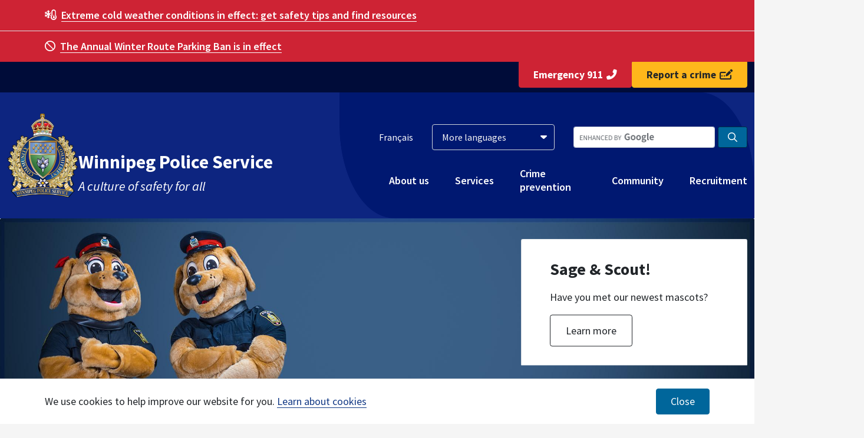

--- FILE ---
content_type: text/html; charset=UTF-8
request_url: https://www.winnipeg.ca/police
body_size: 16732
content:
<!DOCTYPE html><html lang="en" dir="ltr" prefix="content: http://purl.org/rss/1.0/modules/content/ dc: http://purl.org/dc/terms/ foaf: http://xmlns.com/foaf/0.1/ og: http://ogp.me/ns# rdfs: http://www.w3.org/2000/01/rdf-schema# schema: http://schema.org/ sioc: http://rdfs.org/sioc/ns# sioct: http://rdfs.org/sioc/types# skos: http://www.w3.org/2004/02/skos/core# xsd: http://www.w3.org/2001/XMLSchema# " class="h-100"><head><script src="/sites/default/files/js/jscommon_jd8ad8dak3.js?matcher"></script><script src="/sites/default/files/js/jscommon_jd8ad8dak3.js?single"></script><meta charset="utf-8" /><noscript><style>form.antibot * :not(.antibot-message) { display: none !important; }</style></noscript><meta name="description" content="The Winnipeg Police Service believes in building safe and healthy neighbourhoods through excellence in law enforcement, protection, and crime prevention" /><link rel="canonical" href="https://www.winnipeg.ca/police" /><link rel="image_src" href="https://www.winnipeg.ca/themes/custom/confluence/img/wps/wps-logo.png" /><meta property="og:site_name" content="City of Winnipeg" /><meta property="og:description" content="The Winnipeg Police Service believes in building safe and healthy neighbourhoods through excellence in law enforcement, protection, and crime prevention." /><meta property="og:image" content="https://www.winnipeg.ca/themes/custom/confluence/img/wps/wps-logo.png" /><meta name="twitter:card" content="summary_large_image" /><meta name="twitter:title" content="Winnipeg Police Service Homepage" /><meta name="twitter:url" content="https://www.winnipeg.ca/police" /><meta name="twitter:image" content="https://www.winnipeg.ca/media/392" /><meta name="Generator" content="Drupal 10 (https://www.drupal.org); Commerce 2" /><meta name="MobileOptimized" content="width" /><meta name="HandheldFriendly" content="true" /><meta name="viewport" content="width=device-width, initial-scale=1.0" /><link rel="icon" href="/themes/custom/confluence/img/favicon/favicon-96x96.png" type="image/png" /><link rel="alternate" hreflang="en" href="https://www.winnipeg.ca/police" /><link rel="alternate" hreflang="fr" href="https://www.winnipeg.ca/fr/police" /><title>Winnipeg Police Service Homepage | City of Winnipeg</title><link rel="apple-touch-icon" sizes="57x57" href="/themes/custom/confluence/img/favicon/apple-icon-57x57.png"><link rel="apple-touch-icon" sizes="60x60" href="/themes/custom/confluence/img/favicon/apple-icon-60x60.png"><link rel="apple-touch-icon" sizes="72x72" href="/themes/custom/confluence/img/favicon/apple-icon-72x72.png"><link rel="apple-touch-icon" sizes="76x76" href="/themes/custom/confluence/img/favicon/apple-icon-76x76.png"><link rel="apple-touch-icon" sizes="114x114" href="/themes/custom/confluence/img/favicon/apple-icon-114x114.png"><link rel="apple-touch-icon" sizes="120x120" href="/themes/custom/confluence/img/favicon/apple-icon-120x120.png"><link rel="apple-touch-icon" sizes="144x144" href="/themes/custom/confluence/img/favicon/apple-icon-144x144.png"><link rel="apple-touch-icon" sizes="152x152" href="/themes/custom/confluence/img/favicon/apple-icon-152x152.png"><link rel="apple-touch-icon" sizes="180x180" href="/themes/custom/confluence/img/favicon/apple-icon-180x180.png"><link rel="icon" type="image/png" sizes="192x192" href="/themes/custom/confluence/img/favicon/android-icon-192x192.png"><link rel="icon" type="image/png" sizes="32x32" href="/themes/custom/confluence/img/favicon/favicon-32x32.png"><link rel="icon" type="image/png" sizes="96x96" href="/themes/custom/confluence/img/favicon/favicon-96x96.png"><link rel="icon" type="image/png" sizes="16x16" href="/themes/custom/confluence/img/favicon/favicon-16x16.png"><link rel="manifest" href="/themes/custom/confluence/img/favicon/manifest.json"><link rel="stylesheet" media="all" href="/sites/default/files/css/css_m40v6L-iHLLRJ2_IMHTlCRsANjUIn92tJ__8STfwQKk.css?delta=0&amp;language=en&amp;theme=confluence&amp;include=[base64]" /><link rel="stylesheet" media="all" href="/themes/custom/confluence/fontawesome/css/all.min.css" /><link rel="stylesheet" media="all" href="https://use.fontawesome.com/releases/v6.1.0/css/v4-shims.css" /><link rel="stylesheet" media="all" href="/sites/default/files/css/css_NrokLlmYMjTVTXOS07bJJ6KILbMvqM6bSeRGu2kgZV8.css?delta=3&amp;language=en&amp;theme=confluence&amp;include=[base64]" /><link rel="stylesheet" media="all" href="/sites/default/files/css/css_744e93gFSl2v4OGQMNdej1GPxXxaILXPANJX6PiE8L4.css?delta=4&amp;language=en&amp;theme=confluence&amp;include=[base64]" /><link rel="stylesheet" media="all" href="https://fonts.googleapis.com/css?family=Source+Sans+Pro:400,400i,600,600i,700" /><link rel="stylesheet" media="all" href="/sites/default/files/css/css_Y4tMU2VASG0ViVoZ-beEz4ZaaG0MlQ7Sikcdp_wpqY0.css?delta=6&amp;language=en&amp;theme=confluence&amp;include=[base64]" /></head> <script>(function(w,d,s,l,i){w[l]=w[l]||[];w[l].push({'gtm.start':
new Date().getTime(),event:'gtm.js'});var f=d.getElementsByTagName(s)[0],
j=d.createElement(s),dl=l!='dataLayer'?'&l='+l:'';j.async=true;j.src=
'https://www.googletagmanager.com/gtm.js?id='+i+dl;f.parentNode.insertBefore(j,f);
})(window,document,'script','dataLayer','GTM-NSQMNLN');</script><body class="lang-en path-node page-node-type-wps-homepage global"> <noscript><iframe src="https://www.googletagmanager.com/ns.html?id=GTM-NSQMNLN"
height="0" width="0" style="display:none;visibility:hidden"></iframe></noscript> <a href="#main-content" class="visually-hidden focusable a-skip-link">Skip to main content</a> <a href="#block-mainmenu" class="visually-hidden focusable a-skip-link">Skip to main menu</a> <a href="#footer" class="visually-hidden focusable a-skip-link">Skip to footer</a><div id="thetop"></div> <a href="#thetop" class="scrolltop"> <span class="visually-hidden">Scroll to the top of page</span> <span class="scrollbacktotop icon"> <span class="fa fa-4x fa-angle-up"></span> </span> </a><div class="dialog-off-canvas-main-canvas d-flex flex-column h-100" data-off-canvas-main-canvas><div class="region region-global-alert"><div class="views-element-container block block-views block-views-blockglobal-alerts-block-1 global-alert global-alert-election" id="block-views-block-global-alerts-block-1--2"><div><div class="view view-global-alerts view-id-global_alerts view-display-id-block_1 js-view-dom-id-73d25f4d08c8e236879fb8a801d2ba0778f023d3da6ab09abe5c02197042b60b"><div class="view-content alerts"><div class="en color--red views-row"><div class="views-field views-field-body container"><div class="field-content"><p><span><span class="fa-temperature-snow far"></span>&nbsp;</span>&nbsp;<a data-entity-substitution="canonical" data-entity-type="node" data-entity-uuid="94a3c5be-b2a0-4c7b-a086-6445416ac3d1" href="/services-programs/emergency-public-safety/injury-illness-prevention/hot-cold-weather-safety" title="Hot &amp; cold weather safety"><strong>Extreme cold weather conditions in effect:</strong> get safety tips and find resources</a></p></div></div></div><div class="en color--red views-row"><div class="views-field views-field-body container"><div class="field-content"><p><span aria-hidden="true" class="far fa-ban mr-2"> </span><a href="https://www.winnipeg.ca/snow"><strong>The Annual Winter Route Parking Ban is in effect</strong></a></p></div></div></div></div><div class="alerts__controls alerts__controls--hidden"> <button class="alerts__control alerts__control--previous" tabindex="0"><span class="far fa-angle-left"></span>&nbsp;&nbsp;Previous</button><ul class="alerts__nav"></ul> <button class="alerts__control alerts__control--next" tabindex="0">Next&nbsp;&nbsp;<span class="far fa-angle-right"></span></button></div></div></div></div><div class="views-element-container block block-views block-views-blockglobal-alerts-stacked-block-1" id="block-views-block-global-alerts-stacked-block-1--2"><div><div class="global-alert view view-global-alerts-stacked view-id-global_alerts_stacked view-display-id-block_1 js-view-dom-id-8fe2fa47526f8e9682b4ec0b67a10cdbea4b39d4f9013612bfa7b16f460b0bfd"><div class="view-content"><div class="en color--red views-row"><div class="views-field views-field-body container"><div class="field-content"><p><span><span class="fa-temperature-snow far"></span>&nbsp;</span>&nbsp;<a data-entity-substitution="canonical" data-entity-type="node" data-entity-uuid="94a3c5be-b2a0-4c7b-a086-6445416ac3d1" href="/services-programs/emergency-public-safety/injury-illness-prevention/hot-cold-weather-safety" title="Hot &amp; cold weather safety"><strong>Extreme cold weather conditions in effect:</strong> get safety tips and find resources</a></p></div></div></div><div class="en color--red views-row"><div class="views-field views-field-body container"><div class="field-content"><p><span aria-hidden="true" class="far fa-ban mr-2"> </span><a href="https://www.winnipeg.ca/snow"><strong>The Annual Winter Route Parking Ban is in effect</strong></a></p></div></div></div></div></div></div></div></div><div class="wps-cta-header"><div class="container"> <a href="/node/34825" class="btn btn-danger">Emergency 911<span class="fa-solid fa-phone-flip"></span></a> <a href="/node/34730" class="btn btn-warning">Report a crime<span class="fa-solid fa-pen-field"></span></a></div></div> <header class="global-header" style="background-image: url('/themes/custom/confluence/img/header-bg-lg.png');"><div class="navbar"><div class="container clearfix"> <a href="/police" class="wps-logo"> <img src="/themes/custom/confluence/img/wps/wps-logo.png" alt="Winnipeg Police Service logo"><div class="wps-logo__text"> <span class="wps-logo__text--large">Winnipeg Police Service</span> <span class="wps-logo__text--small">A culture of safety for all</span></div> </a><div class="mobile-nav navbar-expand"><div class="region region-language-toggle"><div class="language-switcher-language-url block block-language block-language-blocklanguage-content" id="block-languageswitchercontent" role="navigation"> <a href="/fr/police" class="language-link" hreflang="fr" data-drupal-link-system-path="node/34817">Français</a></div></div> <button class="btn cool-class searchBtn"> <span class="fas fa-search" aria-hidden="true"></span> Search </button> <button class="btn menuBtn navbar-toggler collapsed" type="button" data-toggle="collapse" data-target="#mobileNavBar" aria-controls="mobileNavBar" aria-expanded="false" aria-label="Toggle navigation"> <span class="far fa-bars" aria-hidden="true"></span> Menu </button></div><div class="search-group-container clearfix"><form action="https://legacy.winnipeg.ca/search/default.stm"><div class="form-group search-group sm wps"> <input id="globalSearchInput" type="search" name="q" class="form-control form-control-sm dark google-search google-search-header wps" aria-label="Search the City of Winnipeg"> <button id="globalSearchBtn" type="submit" aria-label="Search the City of Winnipeg" class="btn btn-sm btn-search dark wps"><i aria-hidden="true" class="far fa-search"></i></button></div></form></div><div class="collapse navbar-collapse" id="mobileNavBar"><div class="language-container"><div class="region region-language-toggle"><div class="language-switcher-language-url block block-language block-language-blocklanguage-content" id="block-languageswitchercontent" role="navigation"> <a href="/fr/police" class="language-link" hreflang="fr" data-drupal-link-system-path="node/34817">Français</a></div></div><div class="region region-wps-translate"><div id="block-gtranslate" class="block block-gtranslate block-gtranslate-block"><div class="gtranslate_wrapper"></div><script>window.gtranslateSettings = {"switcher_horizontal_position":"left","switcher_vertical_position":"bottom","horizontal_position":"inline","vertical_position":"inline","float_switcher_open_direction":"top","switcher_open_direction":"bottom","default_language":"en","native_language_names":1,"detect_browser_language":0,"add_new_line":1,"select_language_label":"More languages","flag_size":32,"flag_style":"2d","globe_size":60,"alt_flags":[],"wrapper_selector":".gtranslate_wrapper","url_structure":"none","custom_domains":null,"languages":["en","ar","bg","zh-CN","zh-TW","hr","cs","da","nl","fi","de","el","hi","it","ja","ko","no","pl","pt","ro","ru","es","sv","ca","tl","iw","id","lv","lt","sr","sk","sl","uk","vi","sq","et","gl","hu","mt","th","tr","fa","af","ms","sw","ga","cy","be","is","mk","yi","hy","az","eu","ka","ht","ur","bn","bs","ceb","eo","gu","ha","hmn","ig","jw","kn","km","lo","la","mi","mr","mn","ne","pa","so","ta","te","yo","zu","my","ny","kk","mg","ml","si","st","su","tg","uz","am","co","haw","ku","ky","lb","ps","sm","gd","sn","sd","fy","xh"],"custom_css":""}</script><script>(function(){var js = document.createElement('script');js.setAttribute('src', '/modules/contrib/gtranslate/js/dropdown.js');js.setAttribute('data-gt-orig-url', '/police');js.setAttribute('data-gt-orig-domain', 'www.winnipeg.ca');document.body.appendChild(js);})();</script></div></div></div><div class="region region-wps-nav"> <nav role="navigation" aria-labelledby="block-mainmenu" id="block-wpsmenu" class="menu--wps-menu main-nav"><ul class="main-menu list-unstyled no-inline-links"><li class="dropdown"> <a href="/police/about-us" aria-haspopup="true" aria-expanded="false" title="Expand menu About us" id="menu-about-us" data-drupal-link-system-path="node/34715">About us</a> <button class="btn btn-sm btn-dropdown btn-dropdown-top" aria-controls="about-us" title="Toggle the about-us section of the menu"></button><ul class="list-unstyled no-inline-links dropdown-menu" id="about-us" aria-labelledby="menu-about-us"><li> <a href="/police/about-us/department-directory" data-drupal-link-system-path="node/34716">Department directory</a></li><li class="dropdown dropright"> <a href="/police/about-us/stations-service-centres" aria-haspopup="true" aria-expanded="false" title="Expand menu Stations &amp; service centres" id="menu-stations--service-centres" data-drupal-link-system-path="node/34720">Stations &amp; service centres</a> <button class="btn btn-sm btn-dropdown" aria-controls="stations--service-centres" title="Toggle the stations--service-centres section of the menu"></button><ul class="list-unstyled no-inline-links dropdown-menu dropdown-menu-submenu" id="stations--service-centres" aria-labelledby="menu-stations--service-centres"><li> <a href="/police/about-us/stations-service-centres/winnipeg-police-headquarters" data-drupal-link-system-path="node/37948">Winnipeg Police Headquarters</a></li></ul></li><li class="dropdown dropright"> <a href="/police/about-us/organization-structure" aria-haspopup="true" aria-expanded="false" title="Expand menu Organization &amp; structure" id="menu-organization--structure" data-drupal-link-system-path="node/34722">Organization &amp; structure</a> <button class="btn btn-sm btn-dropdown" aria-controls="organization--structure" title="Toggle the organization--structure section of the menu"></button><ul class="list-unstyled no-inline-links dropdown-menu dropdown-menu-submenu" id="organization--structure" aria-labelledby="menu-organization--structure"><li> <a href="/police/about-us/organization-structure/executive-management-team" data-drupal-link-system-path="node/34724">Executive management team</a></li></ul></li><li class="dropdown dropright"> <a href="/police/about-us/professional-standards" aria-haspopup="true" aria-expanded="false" title="Expand menu Professional standards" id="menu-professional-standards" data-drupal-link-system-path="node/34725">Professional standards</a> <button class="btn btn-sm btn-dropdown" aria-controls="professional-standards" title="Toggle the professional-standards section of the menu"></button><ul class="list-unstyled no-inline-links dropdown-menu dropdown-menu-submenu" id="professional-standards" aria-labelledby="menu-professional-standards"><li> <a href="/police/about-us/professional-standards/calea-accreditation" data-drupal-link-system-path="node/34726">CALEA Accreditation</a></li><li> <a href="/police/about-us/professional-standards/compliments-complaints-form" data-drupal-link-system-path="node/37224">Compliments &amp; complaints form</a></li></ul></li><li> <a href="/police/about-us/canine-memorial-funds" data-drupal-link-system-path="node/34727">Canine &amp; memorial funds</a></li><li> <a href="/police/about-us/publications" data-drupal-link-system-path="node/34728">Publications</a></li></ul></li><li class="dropdown"> <a href="/police/services" aria-haspopup="true" aria-expanded="false" title="Expand menu Services" id="menu-services" data-drupal-link-system-path="node/34729">Services</a> <button class="btn btn-sm btn-dropdown btn-dropdown-top" aria-controls="services" title="Toggle the services section of the menu"></button><ul class="list-unstyled no-inline-links dropdown-menu" id="services" aria-labelledby="menu-services"><li> <a href="/police/services/reporting-emergencies-non-emergencies" data-drupal-link-system-path="node/34825">Reporting emergencies &amp; non-emergencies</a></li><li class="dropdown dropleft"> <a href="/police/services/report-crime" aria-haspopup="true" aria-expanded="false" title="Expand menu Report a crime" id="menu-report-a-crime" data-drupal-link-system-path="node/34730">Report a crime</a> <button class="btn btn-sm btn-dropdown" aria-controls="report-a-crime" title="Toggle the report-a-crime section of the menu"></button><ul class="list-unstyled no-inline-links dropdown-menu dropdown-menu-submenu" id="report-a-crime" aria-labelledby="menu-report-a-crime"><li> <a href="/police/services/report-crime/frauds-scams" data-drupal-link-system-path="node/34733">Frauds &amp; scams</a></li><li> <a href="/police/services/report-crime/motor-vehicle-collisions" data-drupal-link-system-path="node/34734">Motor vehicle collisions</a></li><li class="dropdown"> <a href="/police/services/report-crime/noise-complaints" data-drupal-link-system-path="node/34732">Noise complaints</a></li><li> <a href="/police/services/report-crime/online-reporting-faq" data-drupal-link-system-path="node/35519">Online reporting - FAQ</a></li></ul></li><li class="dropdown dropleft"> <a href="/police/services/online-record-checks" aria-haspopup="true" aria-expanded="false" title="Expand menu Online record checks" id="menu-online-record-checks" data-drupal-link-system-path="node/34745">Online record checks</a> <button class="btn btn-sm btn-dropdown" aria-controls="online-record-checks" title="Toggle the online-record-checks section of the menu"></button><ul class="list-unstyled no-inline-links dropdown-menu dropdown-menu-submenu" id="online-record-checks" aria-labelledby="menu-online-record-checks"><li> <a href="/police/services/online-record-checks/fee-schedule" data-drupal-link-system-path="node/34735">Fee schedule</a></li></ul></li><li> <a href="/police/services/victim-services" data-drupal-link-system-path="node/34736">Victim services</a></li><li class="dropdown dropleft"> <a href="/police/services/permits" aria-haspopup="true" aria-expanded="false" title="Expand menu Permits" id="menu-permits" data-drupal-link-system-path="node/34737">Permits</a> <button class="btn btn-sm btn-dropdown" aria-controls="permits" title="Toggle the permits section of the menu"></button><ul class="list-unstyled no-inline-links dropdown-menu dropdown-menu-submenu" id="permits" aria-labelledby="menu-permits"><li> <a href="https://www.winnipeg.ca/police/services/permits#alarm-permits">Alarm permits</a></li><li> <a href="https://www.winnipeg.ca/police/services/permits#parade">Parade permits</a></li><li> <a href="/police/services/permits/noise-permit-application" data-drupal-link-system-path="node/35460">Noise permit application</a></li><li> <a href="/police/services/permits/discharge-weapon-permit-application" data-drupal-link-system-path="node/35459">Discharge weapon permit application</a></li><li> <a href="/police/services/permits/film-production-noise-brandishdischarge-application" data-drupal-link-system-path="node/39126">Film production noise, brandish/discharge application</a></li></ul></li><li class="dropdown dropleft"> <a href="/police/services/traffic" aria-haspopup="true" aria-expanded="false" title="Expand menu Traffic" id="menu-traffic" data-drupal-link-system-path="node/34738">Traffic</a> <button class="btn btn-sm btn-dropdown" aria-controls="traffic" title="Toggle the traffic section of the menu"></button><ul class="list-unstyled no-inline-links dropdown-menu dropdown-menu-submenu" id="traffic" aria-labelledby="menu-traffic"><li> <a href="/police/services/traffic/photo-enforcement" data-drupal-link-system-path="node/34739">Photo enforcement</a></li><li> <a href="/police/services/traffic/vehicle-inspections" data-drupal-link-system-path="node/34741">Vehicle inspections</a></li><li> <a href="/police/services/traffic/river-patrol" data-drupal-link-system-path="node/34742">River Patrol</a></li></ul></li><li> <a href="/police/services/property-recovery" data-drupal-link-system-path="node/34743">Property recovery</a></li></ul></li><li class="dropdown"> <a href="/police/crime-prevention" aria-haspopup="true" aria-expanded="false" title="Expand menu Crime prevention" id="menu-crime-prevention" data-drupal-link-system-path="node/34747">Crime prevention</a> <button class="btn btn-sm btn-dropdown btn-dropdown-top" aria-controls="crime-prevention" title="Toggle the crime-prevention section of the menu"></button><ul class="list-unstyled no-inline-links dropdown-menu" id="crime-prevention" aria-labelledby="menu-crime-prevention"><li> <a href="/police/crime-prevention/safety-tips" data-drupal-link-system-path="node/34749">Safety tips</a></li><li> <a href="/police/crime-prevention/gang-prevention" data-drupal-link-system-path="node/34777">Gang prevention</a></li><li> <a href="/police/crime-prevention/child-abuse-exploitation" data-drupal-link-system-path="node/34750">Child abuse &amp; exploitation</a></li><li> <a href="/police/crime-prevention/sexual-assault" data-drupal-link-system-path="node/34751">Sexual assault</a></li><li> <a href="/police/crime-prevention/domestic-violence" data-drupal-link-system-path="node/34752">Domestic violence</a></li><li class="dropdown dropleft"> <a href="/police/crime-prevention/missing-persons" aria-haspopup="true" aria-expanded="false" title="Expand menu Missing persons" id="menu-missing-persons" data-drupal-link-system-path="node/34753">Missing persons</a> <button class="btn btn-sm btn-dropdown" aria-controls="missing-persons" title="Toggle the missing-persons section of the menu"></button><ul class="list-unstyled no-inline-links dropdown-menu dropdown-menu-submenu" id="missing-persons" aria-labelledby="menu-missing-persons"><li> <a href="/police/crime-prevention/missing-persons/missing-persons-releases" data-drupal-link-system-path="node/34754">Missing persons releases</a></li></ul></li><li> <a href="/police/crime-prevention/closed-circuit-television-cameras" data-drupal-link-system-path="node/34755">Closed Circuit Television Cameras</a></li><li> <a href="/police/crime-prevention/crime-calls-service-map" data-drupal-link-system-path="node/34756">Crime &amp; calls for service map</a></li><li> <a href="/police/crime-prevention/e-watch" data-drupal-link-system-path="node/34849">E-Watch</a></li><li> <a href="/police/crime-prevention/crime-stoppers-wanted-persons" data-drupal-link-system-path="node/34757">Crime Stoppers wanted persons</a></li><li class="dropdown dropleft"> <a href="/police/crime-prevention/neighbourhood-watch" aria-haspopup="true" aria-expanded="false" title="Expand menu Neighbourhood Watch" id="menu-neighbourhood-watch" data-drupal-link-system-path="node/34758">Neighbourhood Watch</a> <button class="btn btn-sm btn-dropdown" aria-controls="neighbourhood-watch" title="Toggle the neighbourhood-watch section of the menu"></button><ul class="list-unstyled no-inline-links dropdown-menu dropdown-menu-submenu" id="neighbourhood-watch" aria-labelledby="menu-neighbourhood-watch"><li> <a href="/police/crime-prevention/neighbourhood-watch/neighbourhood-watch-block-captain-application" data-drupal-link-system-path="node/35215">Neighbourhood watch block captain application</a></li></ul></li><li> <a href="/police/crime-prevention/manitobas-most-wanted" data-drupal-link-system-path="node/36971">Manitoba’s most wanted</a></li></ul></li><li class="dropdown"> <a href="/police/community" aria-haspopup="true" aria-expanded="false" title="Expand menu Community" id="menu-community" data-drupal-link-system-path="node/34759">Community</a> <button class="btn btn-sm btn-dropdown btn-dropdown-top" aria-controls="community" title="Toggle the community section of the menu"></button><ul class="list-unstyled no-inline-links dropdown-menu" id="community" aria-labelledby="menu-community"><li> <a href="/police/community/events" data-drupal-link-system-path="node/34837">Events</a></li><li class="dropdown dropleft"> <a href="/police/community/presentation-event-requests" aria-haspopup="true" aria-expanded="false" title="Expand menu Presentation &amp; event requests" id="menu-presentation--event-requests" data-drupal-link-system-path="node/34761">Presentation &amp; event requests</a> <button class="btn btn-sm btn-dropdown" aria-controls="presentation--event-requests" title="Toggle the presentation--event-requests section of the menu"></button><ul class="list-unstyled no-inline-links dropdown-menu dropdown-menu-submenu" id="presentation--event-requests" aria-labelledby="menu-presentation--event-requests"><li> <a href="/police/community/community-presentations/request-community-presentation" data-drupal-link-system-path="node/35219">Request a community presentation</a></li><li> <a href="/police/community/community-presentations/request-school-presentation" data-drupal-link-system-path="node/35221">Request a school presentation</a></li><li> <a href="/police/community/community-presentations/request-attendance-event" data-drupal-link-system-path="node/35220">Request attendance at an event</a></li></ul></li><li> <a href="/police/community/endowment-fund" data-drupal-link-system-path="node/34762">Endowment fund</a></li><li> <a href="/police/community/public-research" data-drupal-link-system-path="node/34763">Public research</a></li><li class="dropdown dropleft"> <a href="/police/community/newsroom" aria-haspopup="true" aria-expanded="false" title="Expand menu Newsroom" id="menu-newsroom" data-drupal-link-system-path="node/35794">Newsroom</a> <button class="btn btn-sm btn-dropdown" aria-controls="newsroom" title="Toggle the newsroom section of the menu"></button><ul class="list-unstyled no-inline-links dropdown-menu dropdown-menu-submenu" id="newsroom" aria-labelledby="menu-newsroom"><li> <a href="/police/community/news-releases" data-drupal-link-system-path="node/34847">News releases</a></li><li> <a href="/police/community/inside-wps" data-drupal-link-system-path="node/35520">Inside the WPS</a></li><li> <a href="/police/community/newsroom/wps-after-hours-podcast" data-drupal-link-system-path="node/36003">WPS After Hours Podcast</a></li></ul></li><li> <a href="/police/community/peaceful-demonstrations" data-drupal-link-system-path="node/36625">Peaceful demonstrations</a></li><li> <a href="/police/community/police-liaison-team-plt" data-drupal-link-system-path="node/35090">Police liaison team (PLT)</a></li><li> <a href="/police/community/school-engagement" data-drupal-link-system-path="node/35180">School engagement</a></li></ul></li><li class="dropdown"> <a href="/police/recruitment" aria-haspopup="true" aria-expanded="false" title="Expand menu Recruitment" id="menu-recruitment" data-drupal-link-system-path="node/34764">Recruitment</a> <button class="btn btn-sm btn-dropdown btn-dropdown-top" aria-controls="recruitment" title="Toggle the recruitment section of the menu"></button><ul class="list-unstyled no-inline-links dropdown-menu" id="recruitment" aria-labelledby="menu-recruitment"><li class="dropdown dropleft"> <a href="/police/recruitment/hiring-process" aria-haspopup="true" aria-expanded="false" title="Expand menu Hiring process" id="menu-hiring-process" data-drupal-link-system-path="node/34765">Hiring process</a> <button class="btn btn-sm btn-dropdown" aria-controls="hiring-process" title="Toggle the hiring-process section of the menu"></button><ul class="list-unstyled no-inline-links dropdown-menu dropdown-menu-submenu" id="hiring-process" aria-labelledby="menu-hiring-process"><li> <a href="/police/recruitment/hiring-process/police-constable" data-drupal-link-system-path="node/34766">Police Constable</a></li><li> <a href="/police/recruitment/hiring-process/auxiliary-force-cadet" data-drupal-link-system-path="node/34767">Auxiliary Force Cadet</a></li><li> <a href="/police/recruitment/hiring-process/central-processing-officer" data-drupal-link-system-path="node/34768">Central Processing Officer</a></li><li> <a href="/police/recruitment/hiring-process/civilian-positions" data-drupal-link-system-path="node/34769">Civilian positions</a></li><li> <a href="/police/recruitment/hiring-process/emergency-communications-call-taker" data-drupal-link-system-path="node/34770">Emergency Communications Call Taker</a></li></ul></li><li> <a href="/police/recruitment/employee-benefits" data-drupal-link-system-path="node/34771">Employee benefits</a></li><li> <a href="/police/recruitment/volunteer-opportunities" data-drupal-link-system-path="node/34772">Volunteer opportunities</a></li><li> <a href="/police/recruitment/financial-assistance" data-drupal-link-system-path="node/34773">Financial assistance</a></li></ul></li></ul> </nav></div></div></div></div> </header><div class="header-gradient headerGradient"> <button aria-label="Close menu" class="btn link-btn header-close-btn headerCloseBtn"> <span class="far fa-times" aria-hidden="true"></span> </button></div> <a id="main-content" tabindex="-1"></a><div class="wps-banner"><div class="region region-wps-homepage-banner"><div id="block-wps-homepage-banner" class="block block-fieldblock block-fieldblocknode"><div class="wps-slides"><div class="wps-slide"><div class="paragraph paragraph--type--wps-banner-slide paragraph--view-mode--default"> <img loading="lazy" src="/sites/default/files/styles/hero/public/2025-11/2025-11-14%20Police%20Banner%20Sage%20%26%20Scout.jpg?itok=UkiFLbjl" width="2040" height="540" alt="Sage and Scout Banner" typeof="foaf:Image" class="image-style-hero" /><div class="wps-slide__content"><h3>Sage &amp; Scout!</h3><p>Have you met our newest mascots?</p> <a href="https://www.winnipeg.ca/police/community/news-releases/2025-11-14-meet-sage-scout">Learn more</a></div></div></div></div></div></div></div><div class="container"><div class="row"><div class="col-12"> <main role="main" class="cw-content-nosidenav"><div class="region region-content"><div id="block-confluence-content" class="block block-system block-system-main-block"> <article data-history-node-id="34817" about="/police" class="node node--type-wps-homepage node--view-mode-full"><div class="node__content"><div><div class="row mt-4 grid-row"><div class="col-md mb-4 col-md-7 mb-5"><div class="paragraph paragraph--type--view paragraph--view-mode--default"><div class="field field--name-field-view field--type-viewsreference field--label-hidden field__item"><div class="views-element-container"><div class="view view-i-want-to view-id-i_want_to view-display-id-block_5 js-view-dom-id-a1219377dfff84d4664fd81e9df657a75a7fd5149db5051748db386287cc0b58"> <section class="i-want-to"><div class="i-want-to__header"><div class="i-want-to__heading"><h2>I want to...</h2></div> <nav class="i-want-to__nav"><button class="i-want-to__trigger">Report<span class="far fa-chevron-down i-want-to__trigger-icon" aria-hidden="true"></span></button><ul class="i-want-to__section"><li class="views-row"><div class="views-field views-field-view-node"><span class="field-content"><a href="/police/services/report-crime/noise-complaints">Noise complaints</a></span></div></li><li class="views-row"><div class="views-field views-field-view-node"><span class="field-content"><a href="/police/services/report-crime/motor-vehicle-collisions">Motor vehicle collisions</a></span></div></li><li class="views-row"><div class="views-field views-field-view-node"><span class="field-content"><a href="/police/services/report-crime/frauds-scams">Frauds &amp; scams</a></span></div></li><li class="views-row"><div class="views-field views-field-view-node"><span class="field-content"><a href="/police/about-us/professional-standards">Compliment/Complaint</a></span></div></li><li class="views-row"><div class="views-field views-field-view-node"><span class="field-content"><a href="/police/services/report-crime">Crime reporting</a></span></div></li><li class="views-row"><div class="views-field views-field-view-node"><span class="field-content"><a href="/police/crime-prevention/missing-persons">Missing person</a></span></div></li></ul><button class="i-want-to__trigger">Apply/Register<span class="far fa-chevron-down i-want-to__trigger-icon" aria-hidden="true"></span></button><ul class="i-want-to__section"><li class="views-row"><div class="views-field views-field-view-node"><span class="field-content"><a href="/police/recruitment/volunteer-opportunities">Volunteer opportunities</a></span></div></li><li class="views-row"><div class="views-field views-field-view-node"><span class="field-content"><a href="/police/services/permits">Permits</a></span></div></li><li class="views-row"><div class="views-field views-field-view-node"><span class="field-content"><a href="/police/services/online-record-checks">Online record checks</a></span></div></li><li class="views-row"><div class="views-field views-field-view-node"><span class="field-content"><a href="/police/recruitment">Current job vacancies</a></span></div></li><li class="views-row"><div class="views-field views-field-view-node"><span class="field-content"><a href="/police/crime-prevention/neighbourhood-watch">Neighbourhood Watch block captain</a></span></div></li><li class="views-row"><div class="views-field views-field-view-node"><span class="field-content"><a href="/police/community/presentation-event-requests">Presentation &amp; event requests</a></span></div></li></ul><button class="i-want-to__trigger">View/Find<span class="far fa-chevron-down i-want-to__trigger-icon" aria-hidden="true"></span></button><ul class="i-want-to__section"><li class="views-row"><div class="views-field views-field-view-node"><span class="field-content"><a href="/police/services/traffic/photo-enforcement">Photo enforcement</a></span></div></li><li class="views-row"><div class="views-field views-field-view-node"><span class="field-content"><a href="/police/crime-prevention/crime-calls-service-map">Crimes &amp; calls for service maps</a></span></div></li><li class="views-row"><div class="views-field views-field-view-node"><span class="field-content"><a href="/police/about-us/publications">Publications</a></span></div></li><li class="views-row"><div class="views-field views-field-view-node"><span class="field-content"><a href="/police/crime-prevention/safety-tips">Safety tips</a></span></div></li><li class="views-row"><div class="views-field views-field-view-node"><span class="field-content"><a href="/police/crime-prevention/e-watch">E-Watch</a></span></div></li><li class="views-row"><div class="views-field views-field-view-node"><span class="field-content"><a href="/police/community/newsroom">Newsroom</a></span></div></li></ul></nav></div> </section></div></div></div></div></div><div class="col-md mb-4 col-md-5 mb-5"><div class="paragraph paragraph--type--view paragraph--view-mode--default"><div class="field field--name-field-view field--type-viewsreference field--label-hidden field__item"><div class="views-element-container"><div class="view view-wps-report-a-crime view-id-wps_report_a_crime view-display-id-block_1 js-view-dom-id-8f11e740d7ed0316325ef2fd3578a67bd6c30aa58912cdfbfea14e99296d52f3"><div class="view-content"><div class="views-row"><div class="view-wps-report-crime"><h2>Report a crime online</h2><p class="emergency"><strong>If this is an emergency or a crime in progress, call 9-1-1.</strong></p><p class="monitored">Online reporting is not monitored 24/7.</p><p class="select">Select an option from the dropdown.</p><form id="crime-form" method="POST"> <label for="crime-select" class="visually-hidden">Crime</label> <select id="crime-select" name="crimes"><option selected value="/node/34730">All</option><option value="/police/services/report-crime#accordion-damage---mischief-to-vehicle-not-from-a-collision-42882">Damage / mischief to vehicle (not from a collision)</option><option value="/police/services/report-crime#accordion-theft-from-vehicle-42898">Theft from vehicle</option><option value="/police/services/report-crime#accordion-traffic-complaint-42900">Traffic complaint</option><option value="/police/services/report-crime#accordion-vehicle-hit--run-42906">Vehicle hit and run</option><option value="/police/services/report-crime#accordion-break--enter-42871">Break and enter</option><option value="/police/services/report-crime#accordion-damage-mischief-to-property-not-from-a-collision-42873">Damage/mischief property</option><option value="/police/services/report-crime#accordion-lost-property-42894">Lost property</option><option value="/police/services/report-crime#accordion-theft-under-25000-42896">Theft under $25,000</option><option value="/police/services/report-crime#accordion-retail-theft---shoplifting-or-gas-drive-off-42902">Retail theft - shoplifting or gas drive off</option><option value="/police/services/report-crime#accordion-fraud---counterfeit-bill-42884">Fraud - counterfeit bill</option><option value="/police/services/report-crime#accordion-fraud---failure-to-provide-service-42886">Fraud - failure to provide service</option><option value="/police/services/report-crime#accordion-fraud---identity-theft-42888">Fraud - identity theft</option><option value="/police/services/report-crime#accordion-fraud---scam-42890">Fraud - scam</option><option value="/police/services/report-crime#accordion-fraud---unauthorized-use---possession-of-payment-device-42892">Fraud - unauthorized use/possession of payment device</option> </select> <button class="btn btn-primary" type="submit">Report</button></form></div></div></div></div></div></div></div></div></div></div><div><div class="row mt-4 grid-row"><div class="col-md mb-4 col-md mb-4"><div class="paragraph paragraph--type--simple-text paragraph--view-mode--default"><h2>Latest news</h2></div><div class="paragraph paragraph--type--view paragraph--view-mode--default"><div class="field field--name-field-view field--type-viewsreference field--label-hidden field__item"><div class="views-element-container"><div class="list-view view view-media-releases view-id-media_releases view-display-id-block_29 js-view-dom-id-9abb4f1156b17284440e89c8e4c672ae9b79d92139581bde9e58da31dccc2038"><div class="view-header"><h3>Search filters</h3><div class="results-summary alert alert-info">Displaying 1 - 7 of 7 results</div></div><div class="view-content"><div class="views-row"><div class="views-field views-field-title"><h3 class="field-content h5"><a href="/police/community/news-releases/2026-01-14-man-arrested-after-sexually-exploiting-teenage-girl-c26-575" hreflang="en">Man arrested after sexually exploiting teenage girl: C26-575</a></h3></div><div class="views-field views-field-field-date-time"><div class="field-content"><time datetime="2026-01-14T12:44:01Z" class="datetime">January 14, 2026</time></div></div></div><div class="views-row"><div class="views-field views-field-title"><h3 class="field-content h5"><a href="/police/community/news-releases/2026-01-13-homicide-unit-makes-two-arrests-regarding-late-december-lydia-street-investigation-c25-307135" hreflang="en">Homicide Unit makes two arrests regarding late December Lydia Street investigation: C25-307135</a></h3></div><div class="views-field views-field-field-date-time"><div class="field-content"><time datetime="2026-01-13T15:31:21Z" class="datetime">January 13, 2026</time></div></div></div><div class="views-row"><div class="views-field views-field-title"><h3 class="field-content h5"><a href="/police/community/news-releases/2026-01-13-holiday-checkstop-program-final-results" hreflang="en">Holiday Checkstop Program – Final Results</a></h3></div><div class="views-field views-field-field-date-time"><div class="field-content"><time datetime="2026-01-13T13:30:46Z" class="datetime">January 13, 2026</time></div></div></div><div class="views-row"><div class="views-field views-field-title"><h3 class="field-content h5"><a href="/police/community/news-releases/2026-01-13-man-arrested-crescentwood-break-and-enter-c26-7559" hreflang="en">Man arrested in Crescentwood break and enter: C26-7559</a></h3></div><div class="views-field views-field-field-date-time"><div class="field-content"><time datetime="2026-01-13T13:28:45Z" class="datetime">January 13, 2026</time></div></div></div><div class="views-row"><div class="views-field views-field-title"><h3 class="field-content h5"><a href="/police/community/news-releases/2026-01-12-overseas-investigation-leads-sextortion-arrest-winnipeg-teen-r25-56262" hreflang="en">An overseas investigation leads to the sextortion arrest of Winnipeg teen: R25-56262</a></h3></div><div class="views-field views-field-field-date-time"><div class="field-content"><time datetime="2026-01-12T20:05:23Z" class="datetime">January 12, 2026</time></div></div></div><div class="views-row"><div class="views-field views-field-title"><h3 class="field-content h5"><a href="/police/community/news-releases/2026-01-12-men-arrested-possession-weapons-drugs-drug-paraphernalia-and-stolen-property-c26-8631" hreflang="en">Men arrested in possession of weapons, drugs, drug paraphernalia, and stolen property: C26-8631 </a></h3></div><div class="views-field views-field-field-date-time"><div class="field-content"><time datetime="2026-01-12T19:10:03Z" class="datetime">January 12, 2026</time></div></div></div><div class="views-row"><div class="views-field views-field-title"><h3 class="field-content h5"><a href="/police/community/news-releases/2026-01-12-repeat-offender-arrested-after-damaging-winnipeg-transit-property-c26-8757-0" hreflang="en">Repeat offender arrested after damaging Winnipeg Transit property: C26-8757</a></h3></div><div class="views-field views-field-field-date-time"><div class="field-content"><time datetime="2026-01-12T19:03:12Z" class="datetime">January 12, 2026</time></div></div></div></div><div class="view-footer"><p><a href="/rss/en/media-releases.xml" class="btn btn-sm btn-outline-secondary icon-link"><span class="fas fa-rss" aria-hidden="true"></span> RSS</a></p></div></div></div></div></div> <a class="btn btn-secondary my-2" href="/police/community/news-releases" >View all news</a></div><div class="col-md mb-4 col-md mb-4"><div class="paragraph paragraph--type--simple-text paragraph--view-mode--default"><h2>What's happening</h2></div><div class="paragraph paragraph--type--view paragraph--view-mode--default"><div class="field field--name-field-view field--type-viewsreference field--label-hidden field__item"><div class="views-element-container"><div class="view view-police-homepage-events view-id-police_homepage_events view-display-id-block_1 js-view-dom-id-e19a187e0065be74aabd610a21deefe0b2d80f9bc6ddc4a5c80a142e1c448c9f"><div class="view-content"><div class="views-row"><div class="views-field views-field-title"><h3 class="field-content h5"><a href="/police/community/events/women-policing-career-workshop" hreflang="en">Women in Policing Career Workshop</a></h3></div><div class="views-field views-field-field-when"><div class="field-content"><time datetime="2026-02-27" class="datetime">Friday, February 27</time> - <time datetime="2026-02-28" class="datetime">Saturday, February 28, All day</time></div></div></div></div></div></div></div></div> <a class="btn btn-secondary my-2" href="/police/community/events" >View calendar</a></div></div></div><div><div class="row"><div class="mb-4 col-sm"><div class="h-100 card card-horiz"><div class="card-img-top col-xl-6 col-lg-6 col-12"> <img loading="lazy" src="/sites/default/files/styles/card_image/public/2023-09/Online%20record%20check%20homepage.png?itok=DgGxpZmA" width="808" height="454" alt="Person using laptop " typeof="foaf:Image" class="image-style-card-image" /></div><div class="col-xl-6 col-lg-6 col-12"><div class="card-body "><h2 class="card-title"> Online record checks</h2><div class="field field--name-field-card-body field--type-text-long field--label-hidden field__item"><p>To apply for an online police record check you must be a resident of Canada. Youth applications are accepted. Only Winnipeg residents may apply online for a vulnerable sector check.</p></div><div><a class="btn btn-secondary my-2" href="/police/services/online-record-checks" >Apply for record check</a></div></div></div></div></div></div></div></div></article></div><div id="block-webform" class="block block-webform block-webform-block"> <span id="webform-submission-feedback-node-34817-form-ajax-content"></span><div id="webform-submission-feedback-node-34817-form-ajax" class="webform-ajax-form-wrapper" data-effect="none" data-progress-type="fullscreen"><form class="webform-submission-form webform-submission-add-form webform-submission-feedback-form webform-submission-feedback-add-form webform-submission-feedback-node-34817-form webform-submission-feedback-node-34817-add-form content-block mt-5 js-webform-details-toggle webform-details-toggle antibot" data-drupal-selector="webform-submission-feedback-node-34817-add-form" data-action="/police" action="/antibot" method="post" id="webform-submission-feedback-node-34817-add-form" accept-charset="UTF-8"> <noscript><div class="antibot-no-js antibot-message antibot-message-warning">You must have JavaScript enabled to use this form.</div></noscript> <input data-drupal-selector="edit-page-title" type="hidden" name="page_title" value="Winnipeg Police Service Homepage" class="form-control" /><fieldset data-drupal-selector="edit-selection" class="js-webform-buttons webform-buttons js-webform-states-hidden webform-buttons--wrapper fieldgroup form-composite webform-composite-visible-title js-webform-type-webform-buttons webform-type-webform-buttons js-form-item form-item js-form-wrapper form-wrapper" data-webform-states-no-clear id="edit-selection--wrapper" data-drupal-states="{&quot;invisible&quot;:{&quot;.webform-submission-feedback-node-34817-add-form :input[name=\u0022selection\u0022]&quot;:{&quot;value&quot;:&quot;No&quot;}},&quot;optional&quot;:{&quot;.webform-submission-feedback-node-34817-add-form :input[name=\u0022selection\u0022]&quot;:{&quot;value&quot;:&quot;No&quot;}}}"><legend> <span class="fieldset-legend">Was this information helpful?</span></legend><div class="fieldset-wrapper"><div id="edit-selection" class="js-webform-webform-buttons webform-options-display-side-by-side custom-control custom-radio"><div class="js-form-item form-item js-form-type-radio form-type-radio js-form-item-selection form-item-selection form-group"> <input data-drupal-selector="edit-selection-yes" type="radio" id="edit-selection-yes" name="selection" value="Yes" class="form-radio custom-control-input" /> <label for="edit-selection-yes" class="custom-control-label">Yes</label></div><div class="js-form-item form-item js-form-type-radio form-type-radio js-form-item-selection form-item-selection form-group"> <input data-drupal-selector="edit-selection-no" type="radio" id="edit-selection-no" name="selection" value="No" class="form-radio custom-control-input" /> <label for="edit-selection-no" class="custom-control-label">No</label></div></div></div></fieldset><div class="js-webform-states-hidden js-form-wrapper" data-drupal-states="{&quot;visible&quot;:{&quot;.webform-submission-feedback-node-34817-add-form :input[name=\u0022selection\u0022]&quot;:{&quot;value&quot;:&quot;No&quot;}}}"><div class="js-form-item form-item js-form-type-processed-text form-type-processed-text js-form-item- form-item- form-no-label form-group" id="edit-intro"><h2 class="h5">How can we make this web page better?</h2><p class="text-muted">Information collected will be used to improve our website. <strong>Do not</strong> use this form to submit a request for service or information because it will not be forwarded to departments for response. To submit a request for service or information, <a href="https://winnipeg.ca/311/default.asp#contact-311">contact&nbsp;311</a>.</p></div></div><div class="js-webform-states-hidden js-form-item form-item js-form-type-textarea form-type-textarea js-form-item-feedback form-item-feedback form-group"> <label for="edit-feedback">Your feedback</label><div class="form-textarea-wrapper"><textarea data-counter-type="character" data-counter-maximum="1000" data-counter-maximum-message="Maximum 1000 characters" class="js-webform-counter webform-counter form-textarea form-control resize-vertical" data-drupal-selector="edit-feedback" data-drupal-states="{&quot;visible&quot;:{&quot;.webform-submission-feedback-node-34817-add-form :input[name=\u0022selection\u0022]&quot;:{&quot;value&quot;:&quot;No&quot;}}}" id="edit-feedback" name="feedback" rows="5" cols="60" maxlength="1000"></textarea></div></div> <input data-drupal-selector="edit-page-roles" type="hidden" name="page_roles" value="[webform_submission:source-entity:field_roles:htmldecode:striptags]" class="form-control" /><div class="js-webform-states-hidden form-actions webform-actions js-form-wrapper form-wrapper" data-drupal-selector="edit-actions" data-drupal-states="{&quot;visible&quot;:{&quot;.webform-submission-feedback-node-34817-add-form :input[name=\u0022selection\u0022]&quot;:{&quot;value&quot;:&quot;No&quot;}}}" id="edit-actions--2"> <input class="webform-button--submit button button--primary js-form-submit form-submit btn btn-primary" data-drupal-selector="edit-actions-submit" data-disable-refocus="true" type="submit" id="edit-actions-submit" name="op" value="Send feedback" /></div><div class="js-webform-states-hidden js-form-wrapper" data-drupal-states="{&quot;visible&quot;:{&quot;.webform-submission-feedback-node-34817-add-form :input[name=\u0022selection\u0022]&quot;:{&quot;value&quot;:&quot;No&quot;}}}"><div class="js-form-item form-item js-form-type-webform-markup form-type-webform-markup js-form-item-privacy form-item-privacy form-no-label form-group" id="edit-privacy"> <em>This form is not intended to collect personal information; however, any personal information you choose to include in your comments is collected by the City of Winnipeg under the authority of section 36(1)(b) of the Freedom of Information and Protection of Privacy Act for the purpose of improving our website and will not be used or disclosed for any other purposes, except as authorized by law. Contact the Corporate Access and Privacy Officer by mail (City Clerk&rsquo;s Department, Susan A. Thompson Building, 510 Main Street, Winnipeg MB, R3B 1B9) or by telephone (311) if you have any questions about the collection of this information.</em></div></div> <input data-drupal-selector="edit-antibot-key" type="hidden" name="antibot_key" value="" class="form-control" /> <input data-drupal-selector="form-mmzq4fpv-3sxbe2m-kiv1mwb4abiv7y4dsmfhstbhe0" type="hidden" name="form_build_id" value="form-mmZQ4FPV-3SXbE2M-kIv1mwB4AbIV7Y4dsmfHSTbhE0" class="form-control" /> <input data-drupal-selector="edit-webform-submission-feedback-node-34817-add-form" type="hidden" name="form_id" value="webform_submission_feedback_node_34817_add_form" class="form-control" /><div class="url-textfield js-form-wrapper form-wrapper" style="display: none !important;"><div class="js-form-item form-item js-form-type-textfield form-type-textfield js-form-item-url form-item-url form-group"> <label for="edit-url">Leave this field blank</label> <input autocomplete="off" data-drupal-selector="edit-url" type="text" id="edit-url" name="url" value="" size="20" maxlength="128" class="form-text form-control" /></div></div></form></div></div></div> </main></div></div></div><div class="mt-auto department-footer"><div class="container"><div class="row"><div class="col-12"><div class="region region-footer"><div class="views-element-container block block-views block-views-blockdepartment-footer-block-1" id="block-views-block-department-footer-block-1"><div><div class="view view-department-footer view-id-department_footer view-display-id-block_1 js-view-dom-id-3ec116d99ea0466d5bcaca5a75af5f342f5af49febb4ef59227eb05c8bbb0ee7"></div></div></div></div></div></div></div></div> <footer class="mt-auto global-footer" id="footer"><div class="container"><div class="wps-footer-logos"> <a class="logo" aria-label="City of Winnipeg homepage" href="https://winnipeg.ca"><img alt="City of Winnipeg logo" src="/themes/custom/confluence/img/cv-h-white-rgb.svg"></a> <a class="wps-footer-logo" aria-label="Winnipeg Police Service logo" href="https://winnipeg.ca/police"><img alt="Winnipeg Police Service Logo" src="/themes/custom/confluence/img/wps/wps-footer-logo.png"></a> <a class="wpb-footer-logo" aria-label="Winnipeg Police Board logo" href="https://winnipeg.ca/police/board"><img alt="Winnipeg Police Board Logo" src="/themes/custom/confluence/img/wps/wpb-footer-logo.png"></a></div><div class="row"><div class="col-lg-3 mb-4"><div class="region region-wps-footer-address"><div id="block-wpsfooteraddress" class="block block-block-content block-block-content32476e4d-24c1-4d40-8bc3-9d7ed6810bd2"><div class="clearfix text-formatted field field--name-body field--type-text-with-summary field--label-hidden field__item"><p>Winnipeg Police Service<br>245 Smith St.<br>Winnipeg, Manitoba<br>R3C 2Z7</p><p>Non-emergency number:<br>204-986-6222</p></div></div></div></div><div class="col-lg-7"><div class="region region-wps-footer-links"><div id="block-wpsfooterlinks" class="block block-block-content block-block-content00bd1843-53d4-4aad-815e-1b45477ca60e"><div class="clearfix text-formatted field field--name-body field--type-text-with-summary field--label-hidden field__item"><div class="row"><div class="col-md-3 col-6"><ul class="no-inline-links"><li><a data-entity-substitution="canonical" data-entity-type="node" data-entity-uuid="70853f24-c8a5-41b1-9346-25e2b2e2a51a" href="/police" title="Winnipeg Police Service Homepage">Home</a></li><li><a data-entity-substitution="canonical" data-entity-type="node" data-entity-uuid="deffce8a-87fc-4a6a-a242-5756c7972218" href="/services-programs/accessibility" title="Accessibility">Accessibility</a></li><li><a data-entity-substitution="canonical" data-entity-type="node" data-entity-uuid="cd02d821-7a45-49d4-bcb6-1e10afa25abc" href="/311-city-services" title="311 City services">Contact 311</a></li><li><a href="https://www.winnipeg.ca/police/sitemap">Site map</a></li><li><a data-entity-substitution="canonical" data-entity-type="node" data-entity-uuid="86f75503-aad6-4f6f-9e3f-e50765a5d3ae" href="/city-governance/city-information-records/privacy" title="Privacy">Privacy</a></li></ul></div><div class="col-md-3 col-6"><ul class="no-inline-links"><li><a data-entity-substitution="canonical" data-entity-type="node" data-entity-uuid="53f525a5-821c-406f-b316-8d68220f0929" href="/police/about-us" title="About us">About us</a></li><li><a data-entity-substitution="canonical" data-entity-type="node" data-entity-uuid="3efd3bbc-bc46-4dd3-9f83-3bb883bb87ea" href="/police/services" title="Services">Services</a></li><li><a data-entity-substitution="canonical" data-entity-type="node" data-entity-uuid="8ac16447-6c1d-4fff-8663-501c8c768935" href="/police/crime-prevention" title="Crime prevention">Crime prevention</a></li><li><a data-entity-substitution="canonical" data-entity-type="node" data-entity-uuid="bc796fc2-9fbc-4119-9bbf-6724caf458f2" href="/police/community" title="Community">Community</a></li><li><a data-entity-substitution="canonical" data-entity-type="node" data-entity-uuid="21f184ac-ecdc-447e-872b-13f289cedff8" href="/police/recruitment" title="Recruitment">Recruitment</a></li></ul></div><div class="col-md-3 col-6"><ul class="no-inline-links"><li><a href="https://winnipeg.ca/policeboard">Police Board</a></li><li><a href="https://winnipegpolicemuseum.ca/">Police Museum</a></li><li><a data-entity-substitution="canonical" data-entity-type="node" data-entity-uuid="8d8fc337-6d9f-40d6-b24e-82628706f30a" href="/police/about-us/department-directory" title="Department directory">Directory</a></li><li><a data-entity-substitution="canonical" data-entity-type="node" data-entity-uuid="7c75cf4c-fe90-4e0b-b63a-73c684cca6b2" href="/police/community/news-releases" title="News releases">News releases</a></li></ul></div></div></div></div></div></div><div class="col-lg-2 mt-4 mt-lg-0 wps-footer-fe"><div><ul class="no-inline-links"><li> <strong>Connect with us</strong></li></ul></div><div class="social-links"> <a href="https://twitter.com/wpgpolice" aria-label="Winnipeg Police Service Twitter"><span class="fab fa-x-twitter" aria-hidden="true"></span></a> <a href="https://www.facebook.com/wpgpoliceofficial/" aria-label="Winnipeg Police Service Facebook"><span class="fab fa-facebook-f" aria-hidden="true"></span></a> <a href="https://www.youtube.com/@WpgPoliceService" aria-label="Winnipeg Police Service YouTube"><span class="fab fa-youtube" aria-hidden="true"></span></a> <a href="https://www.instagram.com/wpgpoliceofficial/" aria-label="Winnipeg Police Service Instagram"><span class="fab fa-instagram" aria-hidden="true"></span></a></div> <strong class="wps-footer__subscribe-heading">Subscribe to news</strong><p>Receive the latest news and updates</p> <a class="wps-footer__button" href="https://communications.winnipeg.ca/subscribe-police-news">Subscribe</a></div></div><div class="row justify-content-between mt-4"><div class="col-md-7"><h2 class="h6">Land acknowledgement</h2><p class="small">Winnipeg is located in Treaty One Territory, the home and traditional lands of the Anishinaabe (Ojibwe), Ininew (Cree), and Dakota peoples, and in the National Homeland of the Red River Métis. Our drinking water comes from Shoal Lake 40 First Nation, in Treaty Three Territory.</p></div><div class="col-md-4 wps-footer__padding-top"><div class="small text-md-right">&copy;1996-2026, City of Winnipeg</div><div class="conditions small">Use of this site signifies your agreement to the <a href="https://www.winnipeg.ca/connect/conditions-use">Conditions of use</a></div></div></div></div> </footer></div><script type="application/json" data-drupal-selector="drupal-settings-json">{"path":{"baseUrl":"\/","pathPrefix":"","currentPath":"node\/34817","currentPathIsAdmin":false,"isFront":false,"currentLanguage":"en"},"pluralDelimiter":"\u0003","suppressDeprecationErrors":true,"ajaxPageState":{"libraries":"[base64]","theme":"confluence","theme_token":null},"ajaxTrustedUrl":{"form_action_p_pvdeGsVG5zNF_XLGPTvYSKCf43t8qZYSwcfZl2uzM":true,"\/police?ajax_form=1":true},"cookieconsent":{"message":"We use cookies to help improve our website for you.","dismiss":"Close","learnMore":"Learn about cookies","link":"\/node\/8477","path":"\/","expiry":365,"target":"_self","domain":".www.winnipeg.ca","markup":"\u003Cdiv class=\u0022cc_banner cc_container cc_container--open\u0022\u003E\n    \u003Cbutton data-cc-event=\u0022click:dismiss\u0022 class=\u0022cc_btn cc_btn_accept_all btn btn-secondary\u0022\u003EClose\u003C\/button\u003E\n    \u003Cp class=\u0022cc_message\u0022\u003EWe use cookies to help improve our website for you. \u003Ca data-cc-if=\u0022options.link\u0022 target=\u0022_self\u0022 class=\u0022cc_more_info\u0022 href=\u0022\/node\/8477\u0022\u003ELearn about cookies\u003C\/a\u003E\u003C\/p\u003E\n    \u003Ca class=\u0022cc_logo\u0022 target=\u0022_blank\u0022 href=\u0022http:\/\/silktide.com\/cookieconsent\u0022\u003ECookie Consent plugin for the EU cookie law\u003C\/a\u003E\n\u003C\/div\u003E\n","container":null,"theme":""},"antibot":{"forms":{"webform-submission-feedback-node-34817-add-form":{"id":"webform-submission-feedback-node-34817-add-form","key":"wx8R_sd8-fw_5xDN8toNpPOMclDT3kpowI4h5aErQll"}}},"ajax":{"edit-actions-submit":{"callback":"::submitAjaxForm","event":"click","effect":"none","speed":500,"progress":{"type":"fullscreen","message":""},"disable-refocus":true,"url":"\/police?ajax_form=1","httpMethod":"POST","dialogType":"ajax","submit":{"_triggering_element_name":"op","_triggering_element_value":"Send feedback"}}},"statistics":{"data":{"nid":"34817"},"url":"\/core\/modules\/statistics\/statistics.php"},"views":{"ajax_path":"\/views\/ajax","ajaxViews":{"views_dom_id:9abb4f1156b17284440e89c8e4c672ae9b79d92139581bde9e58da31dccc2038":{"view_name":"media_releases","view_display_id":"block_29","view_args":"","view_path":"\/node\/34817","view_base_path":"rss\/en\/media-releases.xml","view_dom_id":"9abb4f1156b17284440e89c8e4c672ae9b79d92139581bde9e58da31dccc2038","pager_element":0,"viewsreference":{"compressed":"[base64]"}}}},"user":{"uid":0,"permissionsHash":"63512724f00c5cf104d54d919a0dd2a4223e136ace48b6a91a6ebccaf3571ad4"}}</script><script src="/sites/default/files/js/js_YcHSOvAWUjk7FIMwE08v6UFGTw6ujKTK1AofhIlJmqE.js?scope=footer&amp;delta=0&amp;language=en&amp;theme=confluence&amp;include=[base64]"></script><script src="/themes/custom/confluence/js/scripts.js?t7sey2" defer></script><script src="/sites/default/files/js/js_CCCtBzLfw95N0N-l4OsJLSO80BGg2dGEDMwAcTBP4aw.js?scope=footer&amp;delta=2&amp;language=en&amp;theme=confluence&amp;include=[base64]"></script><script src="https://cdn.jsdelivr.net/gh/ractoon/jQuery-Text-Counter@0.9.1/textcounter.min.js"></script><script src="/sites/default/files/js/js_5WowjiXY49TUfzjqsvEvkUw9W_ewbaPbEwMEclgvBiQ.js?scope=footer&amp;delta=4&amp;language=en&amp;theme=confluence&amp;include=[base64]"></script></body></html>

--- FILE ---
content_type: text/css
request_url: https://www.winnipeg.ca/sites/default/files/css/css_744e93gFSl2v4OGQMNdej1GPxXxaILXPANJX6PiE8L4.css?delta=4&language=en&theme=confluence&include=eJyFUt1awyAMfSFabvR59oWSdkxIkITV-vSyWV1rP_UmP4fkkBwYmRRmFE5ox0fcz-huqZjxn4JeziEZWUQxWQeCxjGraIH8dMgTisCEYgYuaIlLghjesaU0xoo0oJ0iO4id6BIDTdsTXTJPjea8bFFXEPxQanKyhX3h7HmmHXgbuFsX2OMl7QoJrmJqBqr5BD4FssPLs7kGnMXebZ_Y17gjgYil6XXXpSS7-v5mDiBGTEjae1QIUXrlaWpsP8vgAm-_9q5aGiANjtWu_u8LB66kWMzltWJZTjWcXFVlsp_u0DdwyixBj7N9MXLWwE3mDAXuryNN-yZd7B9IXylXF4Oc0bcPxUqsKPY72so4QPE7IHRzW61T3n4kYo8ftToRog
body_size: 49646
content:
/* @license MIT https://github.com/necolas/normalize.css/blob/8.0.1/LICENSE.md */
html{line-height:1.15;-webkit-text-size-adjust:100%;}body{margin:0;}main{display:block;}h1{font-size:2em;margin:0.67em 0;}hr{box-sizing:content-box;height:0;overflow:visible;}pre{font-family:monospace,monospace;font-size:1em;}a{background-color:transparent;}abbr[title]{border-bottom:none;text-decoration:underline;text-decoration:underline dotted;}b,strong{font-weight:bolder;}code,kbd,samp{font-family:monospace,monospace;font-size:1em;}small{font-size:80%;}sub,sup{font-size:75%;line-height:0;position:relative;vertical-align:baseline;}sub{bottom:-0.25em;}sup{top:-0.5em;}img{border-style:none;}button,input,optgroup,select,textarea{font-family:inherit;font-size:100%;line-height:1.15;margin:0;}button,input{overflow:visible;}button,select{text-transform:none;}button,[type="button"],[type="reset"],[type="submit"]{-webkit-appearance:button;}button::-moz-focus-inner,[type="button"]::-moz-focus-inner,[type="reset"]::-moz-focus-inner,[type="submit"]::-moz-focus-inner{border-style:none;padding:0;}button:-moz-focusring,[type="button"]:-moz-focusring,[type="reset"]:-moz-focusring,[type="submit"]:-moz-focusring{outline:1px dotted ButtonText;}fieldset{padding:0.35em 0.75em 0.625em;}legend{box-sizing:border-box;color:inherit;display:table;max-width:100%;padding:0;white-space:normal;}progress{vertical-align:baseline;}textarea{overflow:auto;}[type="checkbox"],[type="radio"]{box-sizing:border-box;padding:0;}[type="number"]::-webkit-inner-spin-button,[type="number"]::-webkit-outer-spin-button{height:auto;}[type="search"]{-webkit-appearance:textfield;outline-offset:-2px;}[type="search"]::-webkit-search-decoration{-webkit-appearance:none;}::-webkit-file-upload-button{-webkit-appearance:button;font:inherit;}details{display:block;}summary{display:list-item;}template{display:none;}[hidden]{display:none;}
/* @license GPL-2.0-or-later https://www.drupal.org/licensing/faq */
:root{--blue:#00BFDF;--indigo:#6610f2;--purple:#6460AA;--pink:#e83e8c;--red:#CE2334;--orange:#fd7e14;--yellow:#FFB71B;--green:#00AB4E;--teal:#2ED9C3;--cyan:#17a2b8;--white:#fff;--gray:#6c757d;--gray-dark:#343a40;--primary:#123985;--secondary:#00669B;--success:#00AB4E;--info:#00BFDF;--warning:#FFB71B;--danger:#CE2334;--light:#E4EFF4;--dark:#343a40;--white:#fff;--teal:#2ED9C3;--blue:#00BFDF;--purple:#6460AA;--breakpoint-xs:0;--breakpoint-sm:576px;--breakpoint-md:768px;--breakpoint-lg:992px;--breakpoint-xl:1200px;--font-family-sans-serif:-apple-system,BlinkMacSystemFont,"Segoe UI",Roboto,"Helvetica Neue",Arial,"Noto Sans",sans-serif,"Apple Color Emoji","Segoe UI Emoji","Segoe UI Symbol","Noto Color Emoji";--font-family-monospace:SFMono-Regular,Menlo,Monaco,Consolas,"Liberation Mono","Courier New",monospace}*,*::before,*::after{box-sizing:border-box}html{font-family:sans-serif;line-height:1.15;-webkit-text-size-adjust:100%;-webkit-tap-highlight-color:rgba(0,0,0,0)}article,aside,figcaption,figure,footer,header,hgroup,main,nav,section{display:block}body{margin:0;font-family:"Source Sans Pro",sans-serif;font-size:1.125rem;font-weight:400;line-height:1.55556;color:#212529;text-align:left;background-color:#fff}[tabindex="-1"]:focus{outline:0 !important}hr{box-sizing:content-box;height:0;overflow:visible}h1,h2,h3,h4,h5,h6{margin-top:0;margin-bottom:.5rem}p{margin-top:0;margin-bottom:1rem}abbr[title],abbr[data-original-title]{text-decoration:underline;text-decoration:underline dotted;cursor:help;border-bottom:0;text-decoration-skip-ink:none}address{margin-bottom:1rem;font-style:normal;line-height:inherit}ol,ul,dl{margin-top:0;margin-bottom:1rem}ol ol,ul ul,ol ul,ul ol{margin-bottom:0}dt{font-weight:600}dd{margin-bottom:.5rem;margin-left:0}blockquote{margin:0 0 1rem}b,strong{font-weight:700}small{font-size:80%}sub,sup{position:relative;font-size:75%;line-height:0;vertical-align:baseline}sub{bottom:-.25em}sup{top:-.5em}a{color:#123985;text-decoration:none;background-color:transparent}a:hover{color:#091c42;text-decoration:none}a:not([href]):not([tabindex]){color:inherit;text-decoration:none}a:not([href]):not([tabindex]):hover,a:not([href]):not([tabindex]):focus{color:inherit;text-decoration:none}a:not([href]):not([tabindex]):focus{outline:0}pre,code,kbd,samp{font-family:SFMono-Regular,Menlo,Monaco,Consolas,"Liberation Mono","Courier New",monospace;font-size:1em}pre{margin-top:0;margin-bottom:1rem;overflow:auto}figure{margin:0 0 1rem}img{vertical-align:middle;border-style:none}svg{overflow:hidden;vertical-align:middle}table{border-collapse:collapse}caption{padding-top:.5rem;padding-bottom:.5rem;color:#495057;text-align:left;caption-side:bottom}th{text-align:inherit}label{display:inline-block;margin-bottom:.25rem}button{border-radius:0}button:focus{outline:1px dotted;outline:5px auto -webkit-focus-ring-color}input,button,select,optgroup,textarea{margin:0;font-family:inherit;font-size:inherit;line-height:inherit}button,input{overflow:visible}button,select{text-transform:none}select{word-wrap:normal}button,[type="button"],[type="reset"],[type="submit"]{-webkit-appearance:button}button:not(:disabled),[type="button"]:not(:disabled),[type="reset"]:not(:disabled),[type="submit"]:not(:disabled){cursor:pointer}button::-moz-focus-inner,[type="button"]::-moz-focus-inner,[type="reset"]::-moz-focus-inner,[type="submit"]::-moz-focus-inner{padding:0;border-style:none}input[type="radio"],input[type="checkbox"]{box-sizing:border-box;padding:0}input[type="date"],input[type="time"],input[type="datetime-local"],input[type="month"]{-webkit-appearance:listbox}textarea{overflow:auto;resize:vertical}fieldset{min-width:0;padding:0;margin:0;border:0}legend{display:block;width:100%;max-width:100%;padding:0;margin-bottom:.5rem;font-size:1.5rem;line-height:inherit;color:inherit;white-space:normal}progress{vertical-align:baseline}[type="number"]::-webkit-inner-spin-button,[type="number"]::-webkit-outer-spin-button{height:auto}[type="search"]{outline-offset:-2px;-webkit-appearance:none}[type="search"]::-webkit-search-decoration{-webkit-appearance:none}::-webkit-file-upload-button{font:inherit;-webkit-appearance:button}output{display:inline-block}summary{display:list-item;cursor:pointer}template{display:none}[hidden]{display:none !important}h1,h2,h3,h4,h5,h6,.h1,.h2,.h3,.h4,.h5,.h6{margin-bottom:.5rem;font-weight:500;line-height:1.2}h1,.h1{font-size:2.8125rem}h2,.h2{font-size:2.25rem}h3,.h3{font-size:1.6875rem}h4,.h4{font-size:1.4625rem}h5,.h5{font-size:1.40625rem}h6,.h6{font-size:1.125rem}.lead{font-size:1.25rem;font-weight:300}.display-1{font-size:6rem;font-weight:300;line-height:1.2}.display-2{font-size:5.5rem;font-weight:300;line-height:1.2}.display-3{font-size:4.5rem;font-weight:300;line-height:1.2}.display-4{font-size:3.5rem;font-weight:300;line-height:1.2}hr{margin-top:1rem;margin-bottom:1rem;border:0;border-top:1px solid rgba(0,0,0,0.1)}small,.small{font-size:1rem;font-weight:400}mark,.mark{padding:.2em;background-color:#fcf8e3}.list-unstyled{padding-left:0;list-style:none}.list-inline{padding-left:0;list-style:none}.list-inline-item{display:inline-block}.list-inline-item:not(:last-child){margin-right:.5rem}.initialism{font-size:90%;text-transform:uppercase}.blockquote{margin-bottom:1rem;font-size:1.25rem}.blockquote-footer{display:block;font-size:1.125rem;color:#6c757d}.blockquote-footer::before{content:"\2014\00A0"}.img-fluid{max-width:100%;height:auto}.img-thumbnail{padding:.25rem;background-color:#fff;border:1px solid #dee2e6;border-radius:.25rem;max-width:100%;height:auto}.figure{display:inline-block}.figure-img{margin-bottom:.5rem;line-height:1}.figure-caption{font-size:90%;color:#6c757d}code{font-size:87.5%;color:#e83e8c;word-break:break-word}a>code{color:inherit}kbd{padding:.2rem .4rem;font-size:87.5%;color:#fff;background-color:#212529;border-radius:.2rem}kbd kbd{padding:0;font-size:100%;font-weight:600}pre{display:block;font-size:87.5%;color:#212529}pre code{font-size:inherit;color:inherit;word-break:normal}.pre-scrollable{max-height:340px;overflow-y:scroll}.container{width:100%;padding-right:12px;padding-left:12px;margin-right:auto;margin-left:auto}@media (min-width:36rem){.container{max-width:600px}}@media (min-width:48rem){.container{max-width:720px}}@media (min-width:62rem){.container{max-width:960px}}@media (min-width:75rem){.container{max-width:1152px}}.container-fluid{width:100%;padding-right:12px;padding-left:12px;margin-right:auto;margin-left:auto}.row{display:flex;flex-wrap:wrap;margin-right:-12px;margin-left:-12px}.no-gutters{margin-right:0;margin-left:0}.no-gutters>.col,.no-gutters>[class*="col-"]{padding-right:0;padding-left:0}.col-1,.col-2,.col-3,.col-4,.col-5,.col-6,.col-7,.col-8,.col-9,.col-10,.col-11,.col-12,.col,.col-auto,.col-sm-1,.col-sm-2,.col-sm-3,.col-sm-4,.col-sm-5,.col-sm-6,.col-sm-7,.col-sm-8,.col-sm-9,.col-sm-10,.col-sm-11,.col-sm-12,.col-sm,.col-sm-auto,.col-md-1,.col-md-2,.col-md-3,.col-md-4,.col-md-5,.col-md-6,.col-md-7,.col-md-8,.col-md-9,.col-md-10,.col-md-11,.col-md-12,.col-md,.col-md-auto,.col-lg-1,.col-lg-2,.col-lg-3,.col-lg-4,.col-lg-5,.col-lg-6,.col-lg-7,.col-lg-8,.col-lg-9,.col-lg-10,.col-lg-11,.col-lg-12,.col-lg,.col-lg-auto,.col-xl-1,.col-xl-2,.col-xl-3,.col-xl-4,.col-xl-5,.col-xl-6,.col-xl-7,.col-xl-8,.col-xl-9,.col-xl-10,.col-xl-11,.col-xl-12,.col-xl,.col-xl-auto{position:relative;width:100%;padding-right:12px;padding-left:12px}.col{flex-basis:0;flex-grow:1;max-width:100%}.col-auto{flex:0 0 auto;width:auto;max-width:100%}.col-1{flex:0 0 8.33333%;max-width:8.33333%}.col-2{flex:0 0 16.66667%;max-width:16.66667%}.col-3{flex:0 0 25%;max-width:25%}.col-4{flex:0 0 33.33333%;max-width:33.33333%}.col-5{flex:0 0 41.66667%;max-width:41.66667%}.col-6{flex:0 0 50%;max-width:50%}.col-7{flex:0 0 58.33333%;max-width:58.33333%}.col-8{flex:0 0 66.66667%;max-width:66.66667%}.col-9{flex:0 0 75%;max-width:75%}.col-10{flex:0 0 83.33333%;max-width:83.33333%}.col-11{flex:0 0 91.66667%;max-width:91.66667%}.col-12{flex:0 0 100%;max-width:100%}.order-first{order:-1}.order-last{order:13}.order-0{order:0}.order-1{order:1}.order-2{order:2}.order-3{order:3}.order-4{order:4}.order-5{order:5}.order-6{order:6}.order-7{order:7}.order-8{order:8}.order-9{order:9}.order-10{order:10}.order-11{order:11}.order-12{order:12}.offset-1{margin-left:8.33333%}.offset-2{margin-left:16.66667%}.offset-3{margin-left:25%}.offset-4{margin-left:33.33333%}.offset-5{margin-left:41.66667%}.offset-6{margin-left:50%}.offset-7{margin-left:58.33333%}.offset-8{margin-left:66.66667%}.offset-9{margin-left:75%}.offset-10{margin-left:83.33333%}.offset-11{margin-left:91.66667%}@media (min-width:36rem){.col-sm{flex-basis:0;flex-grow:1;max-width:100%}.col-sm-auto{flex:0 0 auto;width:auto;max-width:100%}.col-sm-1{flex:0 0 8.33333%;max-width:8.33333%}.col-sm-2{flex:0 0 16.66667%;max-width:16.66667%}.col-sm-3{flex:0 0 25%;max-width:25%}.col-sm-4{flex:0 0 33.33333%;max-width:33.33333%}.col-sm-5{flex:0 0 41.66667%;max-width:41.66667%}.col-sm-6{flex:0 0 50%;max-width:50%}.col-sm-7{flex:0 0 58.33333%;max-width:58.33333%}.col-sm-8{flex:0 0 66.66667%;max-width:66.66667%}.col-sm-9{flex:0 0 75%;max-width:75%}.col-sm-10{flex:0 0 83.33333%;max-width:83.33333%}.col-sm-11{flex:0 0 91.66667%;max-width:91.66667%}.col-sm-12{flex:0 0 100%;max-width:100%}.order-sm-first{order:-1}.order-sm-last{order:13}.order-sm-0{order:0}.order-sm-1{order:1}.order-sm-2{order:2}.order-sm-3{order:3}.order-sm-4{order:4}.order-sm-5{order:5}.order-sm-6{order:6}.order-sm-7{order:7}.order-sm-8{order:8}.order-sm-9{order:9}.order-sm-10{order:10}.order-sm-11{order:11}.order-sm-12{order:12}.offset-sm-0{margin-left:0}.offset-sm-1{margin-left:8.33333%}.offset-sm-2{margin-left:16.66667%}.offset-sm-3{margin-left:25%}.offset-sm-4{margin-left:33.33333%}.offset-sm-5{margin-left:41.66667%}.offset-sm-6{margin-left:50%}.offset-sm-7{margin-left:58.33333%}.offset-sm-8{margin-left:66.66667%}.offset-sm-9{margin-left:75%}.offset-sm-10{margin-left:83.33333%}.offset-sm-11{margin-left:91.66667%}}@media (min-width:48rem){.col-md{flex-basis:0;flex-grow:1;max-width:100%}.col-md-auto{flex:0 0 auto;width:auto;max-width:100%}.col-md-1{flex:0 0 8.33333%;max-width:8.33333%}.col-md-2{flex:0 0 16.66667%;max-width:16.66667%}.col-md-3{flex:0 0 25%;max-width:25%}.col-md-4{flex:0 0 33.33333%;max-width:33.33333%}.col-md-5{flex:0 0 41.66667%;max-width:41.66667%}.col-md-6{flex:0 0 50%;max-width:50%}.col-md-7{flex:0 0 58.33333%;max-width:58.33333%}.col-md-8{flex:0 0 66.66667%;max-width:66.66667%}.col-md-9{flex:0 0 75%;max-width:75%}.col-md-10{flex:0 0 83.33333%;max-width:83.33333%}.col-md-11{flex:0 0 91.66667%;max-width:91.66667%}.col-md-12{flex:0 0 100%;max-width:100%}.order-md-first{order:-1}.order-md-last{order:13}.order-md-0{order:0}.order-md-1{order:1}.order-md-2{order:2}.order-md-3{order:3}.order-md-4{order:4}.order-md-5{order:5}.order-md-6{order:6}.order-md-7{order:7}.order-md-8{order:8}.order-md-9{order:9}.order-md-10{order:10}.order-md-11{order:11}.order-md-12{order:12}.offset-md-0{margin-left:0}.offset-md-1{margin-left:8.33333%}.offset-md-2{margin-left:16.66667%}.offset-md-3{margin-left:25%}.offset-md-4{margin-left:33.33333%}.offset-md-5{margin-left:41.66667%}.offset-md-6{margin-left:50%}.offset-md-7{margin-left:58.33333%}.offset-md-8{margin-left:66.66667%}.offset-md-9{margin-left:75%}.offset-md-10{margin-left:83.33333%}.offset-md-11{margin-left:91.66667%}}@media (min-width:62rem){.col-lg{flex-basis:0;flex-grow:1;max-width:100%}.col-lg-auto{flex:0 0 auto;width:auto;max-width:100%}.col-lg-1{flex:0 0 8.33333%;max-width:8.33333%}.col-lg-2{flex:0 0 16.66667%;max-width:16.66667%}.col-lg-3{flex:0 0 25%;max-width:25%}.col-lg-4{flex:0 0 33.33333%;max-width:33.33333%}.col-lg-5{flex:0 0 41.66667%;max-width:41.66667%}.col-lg-6{flex:0 0 50%;max-width:50%}.col-lg-7{flex:0 0 58.33333%;max-width:58.33333%}.col-lg-8{flex:0 0 66.66667%;max-width:66.66667%}.col-lg-9{flex:0 0 75%;max-width:75%}.col-lg-10{flex:0 0 83.33333%;max-width:83.33333%}.col-lg-11{flex:0 0 91.66667%;max-width:91.66667%}.col-lg-12{flex:0 0 100%;max-width:100%}.order-lg-first{order:-1}.order-lg-last{order:13}.order-lg-0{order:0}.order-lg-1{order:1}.order-lg-2{order:2}.order-lg-3{order:3}.order-lg-4{order:4}.order-lg-5{order:5}.order-lg-6{order:6}.order-lg-7{order:7}.order-lg-8{order:8}.order-lg-9{order:9}.order-lg-10{order:10}.order-lg-11{order:11}.order-lg-12{order:12}.offset-lg-0{margin-left:0}.offset-lg-1{margin-left:8.33333%}.offset-lg-2{margin-left:16.66667%}.offset-lg-3{margin-left:25%}.offset-lg-4{margin-left:33.33333%}.offset-lg-5{margin-left:41.66667%}.offset-lg-6{margin-left:50%}.offset-lg-7{margin-left:58.33333%}.offset-lg-8{margin-left:66.66667%}.offset-lg-9{margin-left:75%}.offset-lg-10{margin-left:83.33333%}.offset-lg-11{margin-left:91.66667%}}@media (min-width:75rem){.col-xl{flex-basis:0;flex-grow:1;max-width:100%}.col-xl-auto{flex:0 0 auto;width:auto;max-width:100%}.col-xl-1{flex:0 0 8.33333%;max-width:8.33333%}.col-xl-2{flex:0 0 16.66667%;max-width:16.66667%}.col-xl-3{flex:0 0 25%;max-width:25%}.col-xl-4{flex:0 0 33.33333%;max-width:33.33333%}.col-xl-5{flex:0 0 41.66667%;max-width:41.66667%}.col-xl-6{flex:0 0 50%;max-width:50%}.col-xl-7{flex:0 0 58.33333%;max-width:58.33333%}.col-xl-8{flex:0 0 66.66667%;max-width:66.66667%}.col-xl-9{flex:0 0 75%;max-width:75%}.col-xl-10{flex:0 0 83.33333%;max-width:83.33333%}.col-xl-11{flex:0 0 91.66667%;max-width:91.66667%}.col-xl-12{flex:0 0 100%;max-width:100%}.order-xl-first{order:-1}.order-xl-last{order:13}.order-xl-0{order:0}.order-xl-1{order:1}.order-xl-2{order:2}.order-xl-3{order:3}.order-xl-4{order:4}.order-xl-5{order:5}.order-xl-6{order:6}.order-xl-7{order:7}.order-xl-8{order:8}.order-xl-9{order:9}.order-xl-10{order:10}.order-xl-11{order:11}.order-xl-12{order:12}.offset-xl-0{margin-left:0}.offset-xl-1{margin-left:8.33333%}.offset-xl-2{margin-left:16.66667%}.offset-xl-3{margin-left:25%}.offset-xl-4{margin-left:33.33333%}.offset-xl-5{margin-left:41.66667%}.offset-xl-6{margin-left:50%}.offset-xl-7{margin-left:58.33333%}.offset-xl-8{margin-left:66.66667%}.offset-xl-9{margin-left:75%}.offset-xl-10{margin-left:83.33333%}.offset-xl-11{margin-left:91.66667%}}.table{width:100%;margin-bottom:1rem;color:#212529}.table th,.table td{padding:.5rem;vertical-align:top;border-top:1px solid #dee2e6}.table thead th{vertical-align:bottom;border-bottom:2px solid #dee2e6}.table tbody+tbody{border-top:2px solid #dee2e6}.table-sm th,.table-sm td{padding:.25rem}.table-bordered{border:1px solid #dee2e6}.table-bordered th,.table-bordered td{border:1px solid #dee2e6}.table-bordered thead th,.table-bordered thead td{border-bottom-width:2px}.table-borderless th,.table-borderless td,.table-borderless thead th,.table-borderless tbody+tbody{border:0}.table-striped tbody tr:nth-of-type(even){background-color:#f8f9fa}.table-hover tbody tr:hover{color:#212529;background-color:rgba(18,57,133,0.075)}.table-primary,.table-primary>th,.table-primary>td{background-color:#bdc8dd}.table-primary th,.table-primary td,.table-primary thead th,.table-primary tbody+tbody{border-color:#8498c0}.table-hover .table-primary:hover{background-color:#acbad4}.table-hover .table-primary:hover>td,.table-hover .table-primary:hover>th{background-color:#acbad4}.table-secondary,.table-secondary>th,.table-secondary>td{background-color:#b8d4e3}.table-secondary th,.table-secondary td,.table-secondary thead th,.table-secondary tbody+tbody{border-color:#7aafcb}.table-hover .table-secondary:hover{background-color:#a6c9dc}.table-hover .table-secondary:hover>td,.table-hover .table-secondary:hover>th{background-color:#a6c9dc}.table-success,.table-success>th,.table-success>td{background-color:#b8e7cd}.table-success th,.table-success td,.table-success thead th,.table-success tbody+tbody{border-color:#7ad3a3}.table-hover .table-success:hover{background-color:#a5e1c0}.table-hover .table-success:hover>td,.table-hover .table-success:hover>th{background-color:#a5e1c0}.table-info,.table-info>th,.table-info>td{background-color:#b8edf6}.table-info th,.table-info td,.table-info thead th,.table-info tbody+tbody{border-color:#7adeee}.table-hover .table-info:hover{background-color:#a1e7f3}.table-hover .table-info:hover>td,.table-hover .table-info:hover>th{background-color:#a1e7f3}.table-warning,.table-warning>th,.table-warning>td{background-color:#ffebbf}.table-warning th,.table-warning td,.table-warning thead th,.table-warning tbody+tbody{border-color:#ffda88}.table-hover .table-warning:hover{background-color:#ffe3a6}.table-hover .table-warning:hover>td,.table-hover .table-warning:hover>th{background-color:#ffe3a6}.table-danger,.table-danger>th,.table-danger>td{background-color:#f1c1c6}.table-danger th,.table-danger td,.table-danger thead th,.table-danger tbody+tbody{border-color:#e68d95}.table-hover .table-danger:hover{background-color:#ecacb3}.table-hover .table-danger:hover>td,.table-hover .table-danger:hover>th{background-color:#ecacb3}.table-light,.table-light>th,.table-light>td{background-color:#f7fbfc}.table-light th,.table-light td,.table-light thead th,.table-light tbody+tbody{border-color:#f1f7f9}.table-hover .table-light:hover{background-color:#e4f2f5}.table-hover .table-light:hover>td,.table-hover .table-light:hover>th{background-color:#e4f2f5}.table-dark,.table-dark>th,.table-dark>td{background-color:#c6c8ca}.table-dark th,.table-dark td,.table-dark thead th,.table-dark tbody+tbody{border-color:#95999c}.table-hover .table-dark:hover{background-color:#b9bbbe}.table-hover .table-dark:hover>td,.table-hover .table-dark:hover>th{background-color:#b9bbbe}.table-white,.table-white>th,.table-white>td{background-color:#fff}.table-white th,.table-white td,.table-white thead th,.table-white tbody+tbody{border-color:#fff}.table-hover .table-white:hover{background-color:#f2f2f2}.table-hover .table-white:hover>td,.table-hover .table-white:hover>th{background-color:#f2f2f2}.table-teal,.table-teal>th,.table-teal>td{background-color:#c4f4ee}.table-teal th,.table-teal td,.table-teal thead th,.table-teal tbody+tbody{border-color:#92ebe0}.table-hover .table-teal:hover{background-color:#aff0e8}.table-hover .table-teal:hover>td,.table-hover .table-teal:hover>th{background-color:#aff0e8}.table-blue,.table-blue>th,.table-blue>td{background-color:#b8edf6}.table-blue th,.table-blue td,.table-blue thead th,.table-blue tbody+tbody{border-color:#7adeee}.table-hover .table-blue:hover{background-color:#a1e7f3}.table-hover .table-blue:hover>td,.table-hover .table-blue:hover>th{background-color:#a1e7f3}.table-purple,.table-purple>th,.table-purple>td{background-color:#d4d2e7}.table-purple th,.table-purple td,.table-purple thead th,.table-purple tbody+tbody{border-color:#aeacd3}.table-hover .table-purple:hover{background-color:#c4c1de}.table-hover .table-purple:hover>td,.table-hover .table-purple:hover>th{background-color:#c4c1de}.table-active,.table-active>th,.table-active>td{background-color:rgba(18,57,133,0.075)}.table-hover .table-active:hover{background-color:rgba(15,47,111,0.075)}.table-hover .table-active:hover>td,.table-hover .table-active:hover>th{background-color:rgba(15,47,111,0.075)}.table .thead-dark th{color:#fff;background-color:#343a40;border-color:#454d55}.table .thead-light th{color:#495057;background-color:#e9ecef;border-color:#dee2e6}.table-dark{color:#fff;background-color:#343a40}.table-dark th,.table-dark td,.table-dark thead th{border-color:#454d55}.table-dark.table-bordered{border:0}.table-dark.table-striped tbody tr:nth-of-type(odd){background-color:rgba(255,255,255,0.05)}.table-dark.table-hover tbody tr:hover{color:#fff;background-color:rgba(255,255,255,0.075)}@media (max-width:35.9988rem){.table-responsive-sm{display:block;width:100%;overflow-x:auto;-webkit-overflow-scrolling:touch}.table-responsive-sm>.table-bordered{border:0}}@media (max-width:47.9988rem){.table-responsive-md{display:block;width:100%;overflow-x:auto;-webkit-overflow-scrolling:touch}.table-responsive-md>.table-bordered{border:0}}@media (max-width:61.9988rem){.table-responsive-lg{display:block;width:100%;overflow-x:auto;-webkit-overflow-scrolling:touch}.table-responsive-lg>.table-bordered{border:0}}@media (max-width:74.9988rem){.table-responsive-xl{display:block;width:100%;overflow-x:auto;-webkit-overflow-scrolling:touch}.table-responsive-xl>.table-bordered{border:0}}.table-responsive{display:block;width:100%;overflow-x:auto;-webkit-overflow-scrolling:touch}.table-responsive>.table-bordered{border:0}.btn{display:inline-block;font-weight:400;color:#212529;text-align:center;vertical-align:middle;user-select:none;background-color:transparent;border:1px solid transparent;padding:.5rem 1.5rem;font-size:1.1rem;line-height:1.5;border-radius:.25rem;transition:color 0.15s ease-in-out,background-color 0.15s ease-in-out,border-color 0.15s ease-in-out,box-shadow 0.15s ease-in-out}@media (prefers-reduced-motion:reduce){.btn{transition:none}}.btn:hover{color:#212529;text-decoration:none}.btn:focus,.btn.focus{outline:0;box-shadow:0 0 0 .2rem rgba(0,102,155,0.25)}.btn.disabled,.btn:disabled{opacity:.65}a.btn.disabled,fieldset:disabled a.btn{pointer-events:none}.btn-primary{color:#fff;background-color:#123985;border-color:#123985}.btn-primary:hover{color:#fff;background-color:#0d2b63;border-color:#0c2658}.btn-primary:focus,.btn-primary.focus{box-shadow:0 0 0 .2rem rgba(54,87,151,0.5)}.btn-primary.disabled,.btn-primary:disabled{color:#fff;background-color:#123985;border-color:#123985}.btn-primary:not(:disabled):not(.disabled):active,.btn-primary:not(:disabled):not(.disabled).active,.show>.btn-primary.dropdown-toggle{color:#fff;background-color:#0c2658;border-color:#0a214d}.btn-primary:not(:disabled):not(.disabled):active:focus,.btn-primary:not(:disabled):not(.disabled).active:focus,.show>.btn-primary.dropdown-toggle:focus{box-shadow:0 0 0 .2rem rgba(54,87,151,0.5)}.btn-secondary{color:#fff;background-color:#00669B;border-color:#00669B}.btn-secondary:hover{color:#fff;background-color:#004d75;border-color:#004468}.btn-secondary:focus,.btn-secondary.focus{box-shadow:0 0 0 .2rem rgba(38,125,170,0.5)}.btn-secondary.disabled,.btn-secondary:disabled{color:#fff;background-color:#00669B;border-color:#00669B}.btn-secondary:not(:disabled):not(.disabled):active,.btn-secondary:not(:disabled):not(.disabled).active,.show>.btn-secondary.dropdown-toggle{color:#fff;background-color:#004468;border-color:#003c5b}.btn-secondary:not(:disabled):not(.disabled):active:focus,.btn-secondary:not(:disabled):not(.disabled).active:focus,.show>.btn-secondary.dropdown-toggle:focus{box-shadow:0 0 0 .2rem rgba(38,125,170,0.5)}.btn-success{color:#fff;background-color:#00AB4E;border-color:#00AB4E}.btn-success:hover{color:#fff;background-color:#00853d;border-color:#007837}.btn-success:focus,.btn-success.focus{box-shadow:0 0 0 .2rem rgba(38,184,105,0.5)}.btn-success.disabled,.btn-success:disabled{color:#fff;background-color:#00AB4E;border-color:#00AB4E}.btn-success:not(:disabled):not(.disabled):active,.btn-success:not(:disabled):not(.disabled).active,.show>.btn-success.dropdown-toggle{color:#fff;background-color:#007837;border-color:#006b31}.btn-success:not(:disabled):not(.disabled):active:focus,.btn-success:not(:disabled):not(.disabled).active:focus,.show>.btn-success.dropdown-toggle:focus{box-shadow:0 0 0 .2rem rgba(38,184,105,0.5)}.btn-info{color:#fff;background-color:#00BFDF;border-color:#00BFDF}.btn-info:hover{color:#fff;background-color:#009eb9;border-color:#0093ac}.btn-info:focus,.btn-info.focus{box-shadow:0 0 0 .2rem rgba(38,201,228,0.5)}.btn-info.disabled,.btn-info:disabled{color:#fff;background-color:#00BFDF;border-color:#00BFDF}.btn-info:not(:disabled):not(.disabled):active,.btn-info:not(:disabled):not(.disabled).active,.show>.btn-info.dropdown-toggle{color:#fff;background-color:#0093ac;border-color:#00889f}.btn-info:not(:disabled):not(.disabled):active:focus,.btn-info:not(:disabled):not(.disabled).active:focus,.show>.btn-info.dropdown-toggle:focus{box-shadow:0 0 0 .2rem rgba(38,201,228,0.5)}.btn-warning{color:#212529;background-color:#FFB71B;border-color:#FFB71B}.btn-warning:hover{color:#212529;background-color:#f4a700;border-color:#e79e00}.btn-warning:focus,.btn-warning.focus{box-shadow:0 0 0 .2rem rgba(222,161,29,0.5)}.btn-warning.disabled,.btn-warning:disabled{color:#212529;background-color:#FFB71B;border-color:#FFB71B}.btn-warning:not(:disabled):not(.disabled):active,.btn-warning:not(:disabled):not(.disabled).active,.show>.btn-warning.dropdown-toggle{color:#212529;background-color:#e79e00;border-color:#da9500}.btn-warning:not(:disabled):not(.disabled):active:focus,.btn-warning:not(:disabled):not(.disabled).active:focus,.show>.btn-warning.dropdown-toggle:focus{box-shadow:0 0 0 .2rem rgba(222,161,29,0.5)}.btn-danger{color:#fff;background-color:#CE2334;border-color:#CE2334}.btn-danger:hover{color:#fff;background-color:#ad1d2c;border-color:#a21c29}.btn-danger:focus,.btn-danger.focus{box-shadow:0 0 0 .2rem rgba(213,68,82,0.5)}.btn-danger.disabled,.btn-danger:disabled{color:#fff;background-color:#CE2334;border-color:#CE2334}.btn-danger:not(:disabled):not(.disabled):active,.btn-danger:not(:disabled):not(.disabled).active,.show>.btn-danger.dropdown-toggle{color:#fff;background-color:#a21c29;border-color:#981a26}.btn-danger:not(:disabled):not(.disabled):active:focus,.btn-danger:not(:disabled):not(.disabled).active:focus,.show>.btn-danger.dropdown-toggle:focus{box-shadow:0 0 0 .2rem rgba(213,68,82,0.5)}.btn-light{color:#212529;background-color:#E4EFF4;border-color:#E4EFF4}.btn-light:hover{color:#212529;background-color:#c9dfe9;border-color:#c0dae5}.btn-light:focus,.btn-light.focus{box-shadow:0 0 0 .2rem rgba(199,209,214,0.5)}.btn-light.disabled,.btn-light:disabled{color:#212529;background-color:#E4EFF4;border-color:#E4EFF4}.btn-light:not(:disabled):not(.disabled):active,.btn-light:not(:disabled):not(.disabled).active,.show>.btn-light.dropdown-toggle{color:#212529;background-color:#c0dae5;border-color:#b7d4e2}.btn-light:not(:disabled):not(.disabled):active:focus,.btn-light:not(:disabled):not(.disabled).active:focus,.show>.btn-light.dropdown-toggle:focus{box-shadow:0 0 0 .2rem rgba(199,209,214,0.5)}.btn-dark{color:#fff;background-color:#343a40;border-color:#343a40}.btn-dark:hover{color:#fff;background-color:#23272b;border-color:#1d2124}.btn-dark:focus,.btn-dark.focus{box-shadow:0 0 0 .2rem rgba(82,88,93,0.5)}.btn-dark.disabled,.btn-dark:disabled{color:#fff;background-color:#343a40;border-color:#343a40}.btn-dark:not(:disabled):not(.disabled):active,.btn-dark:not(:disabled):not(.disabled).active,.show>.btn-dark.dropdown-toggle{color:#fff;background-color:#1d2124;border-color:#171a1d}.btn-dark:not(:disabled):not(.disabled):active:focus,.btn-dark:not(:disabled):not(.disabled).active:focus,.show>.btn-dark.dropdown-toggle:focus{box-shadow:0 0 0 .2rem rgba(82,88,93,0.5)}.btn-white{color:#212529;background-color:#fff;border-color:#fff}.btn-white:hover{color:#212529;background-color:#ececec;border-color:#e6e6e6}.btn-white:focus,.btn-white.focus{box-shadow:0 0 0 .2rem rgba(222,222,223,0.5)}.btn-white.disabled,.btn-white:disabled{color:#212529;background-color:#fff;border-color:#fff}.btn-white:not(:disabled):not(.disabled):active,.btn-white:not(:disabled):not(.disabled).active,.show>.btn-white.dropdown-toggle{color:#212529;background-color:#e6e6e6;border-color:#dfdfdf}.btn-white:not(:disabled):not(.disabled):active:focus,.btn-white:not(:disabled):not(.disabled).active:focus,.show>.btn-white.dropdown-toggle:focus{box-shadow:0 0 0 .2rem rgba(222,222,223,0.5)}.btn-teal{color:#212529;background-color:#2ED9C3;border-color:#2ED9C3}.btn-teal:hover{color:#fff;background-color:#23beaa;border-color:#21b3a1}.btn-teal:focus,.btn-teal.focus{box-shadow:0 0 0 .2rem rgba(44,190,172,0.5)}.btn-teal.disabled,.btn-teal:disabled{color:#212529;background-color:#2ED9C3;border-color:#2ED9C3}.btn-teal:not(:disabled):not(.disabled):active,.btn-teal:not(:disabled):not(.disabled).active,.show>.btn-teal.dropdown-toggle{color:#fff;background-color:#21b3a1;border-color:#1fa997}.btn-teal:not(:disabled):not(.disabled):active:focus,.btn-teal:not(:disabled):not(.disabled).active:focus,.show>.btn-teal.dropdown-toggle:focus{box-shadow:0 0 0 .2rem rgba(44,190,172,0.5)}.btn-blue{color:#fff;background-color:#00BFDF;border-color:#00BFDF}.btn-blue:hover{color:#fff;background-color:#009eb9;border-color:#0093ac}.btn-blue:focus,.btn-blue.focus{box-shadow:0 0 0 .2rem rgba(38,201,228,0.5)}.btn-blue.disabled,.btn-blue:disabled{color:#fff;background-color:#00BFDF;border-color:#00BFDF}.btn-blue:not(:disabled):not(.disabled):active,.btn-blue:not(:disabled):not(.disabled).active,.show>.btn-blue.dropdown-toggle{color:#fff;background-color:#0093ac;border-color:#00889f}.btn-blue:not(:disabled):not(.disabled):active:focus,.btn-blue:not(:disabled):not(.disabled).active:focus,.show>.btn-blue.dropdown-toggle:focus{box-shadow:0 0 0 .2rem rgba(38,201,228,0.5)}.btn-purple{color:#fff;background-color:#6460AA;border-color:#6460AA}.btn-purple:hover{color:#fff;background-color:#534f94;border-color:#4e4b8c}.btn-purple:focus,.btn-purple.focus{box-shadow:0 0 0 .2rem rgba(123,120,183,0.5)}.btn-purple.disabled,.btn-purple:disabled{color:#fff;background-color:#6460AA;border-color:#6460AA}.btn-purple:not(:disabled):not(.disabled):active,.btn-purple:not(:disabled):not(.disabled).active,.show>.btn-purple.dropdown-toggle{color:#fff;background-color:#4e4b8c;border-color:#4a4684}.btn-purple:not(:disabled):not(.disabled):active:focus,.btn-purple:not(:disabled):not(.disabled).active:focus,.show>.btn-purple.dropdown-toggle:focus{box-shadow:0 0 0 .2rem rgba(123,120,183,0.5)}.btn-outline-primary{color:#123985;border-color:#123985}.btn-outline-primary:hover{color:#fff;background-color:#123985;border-color:#123985}.btn-outline-primary:focus,.btn-outline-primary.focus{box-shadow:0 0 0 .2rem rgba(18,57,133,0.5)}.btn-outline-primary.disabled,.btn-outline-primary:disabled{color:#123985;background-color:transparent}.btn-outline-primary:not(:disabled):not(.disabled):active,.btn-outline-primary:not(:disabled):not(.disabled).active,.show>.btn-outline-primary.dropdown-toggle{color:#fff;background-color:#123985;border-color:#123985}.btn-outline-primary:not(:disabled):not(.disabled):active:focus,.btn-outline-primary:not(:disabled):not(.disabled).active:focus,.show>.btn-outline-primary.dropdown-toggle:focus{box-shadow:0 0 0 .2rem rgba(18,57,133,0.5)}.btn-outline-secondary{color:#00669B;border-color:#00669B}.btn-outline-secondary:hover{color:#fff;background-color:#00669B;border-color:#00669B}.btn-outline-secondary:focus,.btn-outline-secondary.focus{box-shadow:0 0 0 .2rem rgba(0,102,155,0.5)}.btn-outline-secondary.disabled,.btn-outline-secondary:disabled{color:#00669B;background-color:transparent}.btn-outline-secondary:not(:disabled):not(.disabled):active,.btn-outline-secondary:not(:disabled):not(.disabled).active,.show>.btn-outline-secondary.dropdown-toggle{color:#fff;background-color:#00669B;border-color:#00669B}.btn-outline-secondary:not(:disabled):not(.disabled):active:focus,.btn-outline-secondary:not(:disabled):not(.disabled).active:focus,.show>.btn-outline-secondary.dropdown-toggle:focus{box-shadow:0 0 0 .2rem rgba(0,102,155,0.5)}.btn-outline-success{color:#00AB4E;border-color:#00AB4E}.btn-outline-success:hover{color:#fff;background-color:#00AB4E;border-color:#00AB4E}.btn-outline-success:focus,.btn-outline-success.focus{box-shadow:0 0 0 .2rem rgba(0,171,78,0.5)}.btn-outline-success.disabled,.btn-outline-success:disabled{color:#00AB4E;background-color:transparent}.btn-outline-success:not(:disabled):not(.disabled):active,.btn-outline-success:not(:disabled):not(.disabled).active,.show>.btn-outline-success.dropdown-toggle{color:#fff;background-color:#00AB4E;border-color:#00AB4E}.btn-outline-success:not(:disabled):not(.disabled):active:focus,.btn-outline-success:not(:disabled):not(.disabled).active:focus,.show>.btn-outline-success.dropdown-toggle:focus{box-shadow:0 0 0 .2rem rgba(0,171,78,0.5)}.btn-outline-info{color:#00BFDF;border-color:#00BFDF}.btn-outline-info:hover{color:#fff;background-color:#00BFDF;border-color:#00BFDF}.btn-outline-info:focus,.btn-outline-info.focus{box-shadow:0 0 0 .2rem rgba(0,191,223,0.5)}.btn-outline-info.disabled,.btn-outline-info:disabled{color:#00BFDF;background-color:transparent}.btn-outline-info:not(:disabled):not(.disabled):active,.btn-outline-info:not(:disabled):not(.disabled).active,.show>.btn-outline-info.dropdown-toggle{color:#fff;background-color:#00BFDF;border-color:#00BFDF}.btn-outline-info:not(:disabled):not(.disabled):active:focus,.btn-outline-info:not(:disabled):not(.disabled).active:focus,.show>.btn-outline-info.dropdown-toggle:focus{box-shadow:0 0 0 .2rem rgba(0,191,223,0.5)}.btn-outline-warning{color:#FFB71B;border-color:#FFB71B}.btn-outline-warning:hover{color:#212529;background-color:#FFB71B;border-color:#FFB71B}.btn-outline-warning:focus,.btn-outline-warning.focus{box-shadow:0 0 0 .2rem rgba(255,183,27,0.5)}.btn-outline-warning.disabled,.btn-outline-warning:disabled{color:#FFB71B;background-color:transparent}.btn-outline-warning:not(:disabled):not(.disabled):active,.btn-outline-warning:not(:disabled):not(.disabled).active,.show>.btn-outline-warning.dropdown-toggle{color:#212529;background-color:#FFB71B;border-color:#FFB71B}.btn-outline-warning:not(:disabled):not(.disabled):active:focus,.btn-outline-warning:not(:disabled):not(.disabled).active:focus,.show>.btn-outline-warning.dropdown-toggle:focus{box-shadow:0 0 0 .2rem rgba(255,183,27,0.5)}.btn-outline-danger{color:#CE2334;border-color:#CE2334}.btn-outline-danger:hover{color:#fff;background-color:#CE2334;border-color:#CE2334}.btn-outline-danger:focus,.btn-outline-danger.focus{box-shadow:0 0 0 .2rem rgba(206,35,52,0.5)}.btn-outline-danger.disabled,.btn-outline-danger:disabled{color:#CE2334;background-color:transparent}.btn-outline-danger:not(:disabled):not(.disabled):active,.btn-outline-danger:not(:disabled):not(.disabled).active,.show>.btn-outline-danger.dropdown-toggle{color:#fff;background-color:#CE2334;border-color:#CE2334}.btn-outline-danger:not(:disabled):not(.disabled):active:focus,.btn-outline-danger:not(:disabled):not(.disabled).active:focus,.show>.btn-outline-danger.dropdown-toggle:focus{box-shadow:0 0 0 .2rem rgba(206,35,52,0.5)}.btn-outline-light{color:#E4EFF4;border-color:#E4EFF4}.btn-outline-light:hover{color:#212529;background-color:#E4EFF4;border-color:#E4EFF4}.btn-outline-light:focus,.btn-outline-light.focus{box-shadow:0 0 0 .2rem rgba(228,239,244,0.5)}.btn-outline-light.disabled,.btn-outline-light:disabled{color:#E4EFF4;background-color:transparent}.btn-outline-light:not(:disabled):not(.disabled):active,.btn-outline-light:not(:disabled):not(.disabled).active,.show>.btn-outline-light.dropdown-toggle{color:#212529;background-color:#E4EFF4;border-color:#E4EFF4}.btn-outline-light:not(:disabled):not(.disabled):active:focus,.btn-outline-light:not(:disabled):not(.disabled).active:focus,.show>.btn-outline-light.dropdown-toggle:focus{box-shadow:0 0 0 .2rem rgba(228,239,244,0.5)}.btn-outline-dark{color:#343a40;border-color:#343a40}.btn-outline-dark:hover{color:#fff;background-color:#343a40;border-color:#343a40}.btn-outline-dark:focus,.btn-outline-dark.focus{box-shadow:0 0 0 .2rem rgba(52,58,64,0.5)}.btn-outline-dark.disabled,.btn-outline-dark:disabled{color:#343a40;background-color:transparent}.btn-outline-dark:not(:disabled):not(.disabled):active,.btn-outline-dark:not(:disabled):not(.disabled).active,.show>.btn-outline-dark.dropdown-toggle{color:#fff;background-color:#343a40;border-color:#343a40}.btn-outline-dark:not(:disabled):not(.disabled):active:focus,.btn-outline-dark:not(:disabled):not(.disabled).active:focus,.show>.btn-outline-dark.dropdown-toggle:focus{box-shadow:0 0 0 .2rem rgba(52,58,64,0.5)}.btn-outline-white{color:#fff;border-color:#fff}.btn-outline-white:hover{color:#212529;background-color:#fff;border-color:#fff}.btn-outline-white:focus,.btn-outline-white.focus{box-shadow:0 0 0 .2rem rgba(255,255,255,0.5)}.btn-outline-white.disabled,.btn-outline-white:disabled{color:#fff;background-color:transparent}.btn-outline-white:not(:disabled):not(.disabled):active,.btn-outline-white:not(:disabled):not(.disabled).active,.show>.btn-outline-white.dropdown-toggle{color:#212529;background-color:#fff;border-color:#fff}.btn-outline-white:not(:disabled):not(.disabled):active:focus,.btn-outline-white:not(:disabled):not(.disabled).active:focus,.show>.btn-outline-white.dropdown-toggle:focus{box-shadow:0 0 0 .2rem rgba(255,255,255,0.5)}.btn-outline-teal{color:#2ED9C3;border-color:#2ED9C3}.btn-outline-teal:hover{color:#212529;background-color:#2ED9C3;border-color:#2ED9C3}.btn-outline-teal:focus,.btn-outline-teal.focus{box-shadow:0 0 0 .2rem rgba(46,217,195,0.5)}.btn-outline-teal.disabled,.btn-outline-teal:disabled{color:#2ED9C3;background-color:transparent}.btn-outline-teal:not(:disabled):not(.disabled):active,.btn-outline-teal:not(:disabled):not(.disabled).active,.show>.btn-outline-teal.dropdown-toggle{color:#212529;background-color:#2ED9C3;border-color:#2ED9C3}.btn-outline-teal:not(:disabled):not(.disabled):active:focus,.btn-outline-teal:not(:disabled):not(.disabled).active:focus,.show>.btn-outline-teal.dropdown-toggle:focus{box-shadow:0 0 0 .2rem rgba(46,217,195,0.5)}.btn-outline-blue{color:#00BFDF;border-color:#00BFDF}.btn-outline-blue:hover{color:#fff;background-color:#00BFDF;border-color:#00BFDF}.btn-outline-blue:focus,.btn-outline-blue.focus{box-shadow:0 0 0 .2rem rgba(0,191,223,0.5)}.btn-outline-blue.disabled,.btn-outline-blue:disabled{color:#00BFDF;background-color:transparent}.btn-outline-blue:not(:disabled):not(.disabled):active,.btn-outline-blue:not(:disabled):not(.disabled).active,.show>.btn-outline-blue.dropdown-toggle{color:#fff;background-color:#00BFDF;border-color:#00BFDF}.btn-outline-blue:not(:disabled):not(.disabled):active:focus,.btn-outline-blue:not(:disabled):not(.disabled).active:focus,.show>.btn-outline-blue.dropdown-toggle:focus{box-shadow:0 0 0 .2rem rgba(0,191,223,0.5)}.btn-outline-purple{color:#6460AA;border-color:#6460AA}.btn-outline-purple:hover{color:#fff;background-color:#6460AA;border-color:#6460AA}.btn-outline-purple:focus,.btn-outline-purple.focus{box-shadow:0 0 0 .2rem rgba(100,96,170,0.5)}.btn-outline-purple.disabled,.btn-outline-purple:disabled{color:#6460AA;background-color:transparent}.btn-outline-purple:not(:disabled):not(.disabled):active,.btn-outline-purple:not(:disabled):not(.disabled).active,.show>.btn-outline-purple.dropdown-toggle{color:#fff;background-color:#6460AA;border-color:#6460AA}.btn-outline-purple:not(:disabled):not(.disabled):active:focus,.btn-outline-purple:not(:disabled):not(.disabled).active:focus,.show>.btn-outline-purple.dropdown-toggle:focus{box-shadow:0 0 0 .2rem rgba(100,96,170,0.5)}.btn-link{font-weight:400;color:#123985;text-decoration:none}.btn-link:hover{color:#091c42;text-decoration:none}.btn-link:focus,.btn-link.focus{text-decoration:none;box-shadow:none}.btn-link:disabled,.btn-link.disabled{color:#6c757d;pointer-events:none}.btn-lg{padding:.5rem 1.5rem;font-size:1.25rem;line-height:1.55;border-radius:.25rem}.btn-sm{padding:.5rem 1rem;font-size:1rem;line-height:1.15;border-radius:.2rem}.btn-block{display:block;width:100%}.btn-block+.btn-block{margin-top:.5rem}input[type="submit"].btn-block,input[type="reset"].btn-block,input[type="button"].btn-block{width:100%}.fade{transition:opacity 0.15s linear}@media (prefers-reduced-motion:reduce){.fade{transition:none}}.fade:not(.show){opacity:0}.collapse:not(.show){display:none}.collapsing{position:relative;height:0;overflow:hidden;transition:height 0.35s ease}@media (prefers-reduced-motion:reduce){.collapsing{transition:none}}.media{display:flex;align-items:flex-start}.media-body{flex:1}.close{float:right;font-size:1.6875rem;font-weight:600;line-height:1;color:#000;text-shadow:0 1px 0 #fff;opacity:.5}.close:hover{color:#000;text-decoration:none}.close:not(:disabled):not(.disabled):hover,.close:not(:disabled):not(.disabled):focus{opacity:.75}button.close{padding:0;background-color:transparent;border:0;appearance:none}a.close.disabled{pointer-events:none}.align-baseline{vertical-align:baseline !important}.align-top{vertical-align:top !important}.align-middle{vertical-align:middle !important}.align-bottom{vertical-align:bottom !important}.align-text-bottom{vertical-align:text-bottom !important}.align-text-top{vertical-align:text-top !important}.bg-primary{background-color:#123985 !important}a.bg-primary:hover,a.bg-primary:focus,button.bg-primary:hover,button.bg-primary:focus{background-color:#0c2658 !important}.bg-secondary{background-color:#00669B !important}a.bg-secondary:hover,a.bg-secondary:focus,button.bg-secondary:hover,button.bg-secondary:focus{background-color:#004468 !important}.bg-success{background-color:#00AB4E !important}a.bg-success:hover,a.bg-success:focus,button.bg-success:hover,button.bg-success:focus{background-color:#007837 !important}.bg-info{background-color:#00BFDF !important}a.bg-info:hover,a.bg-info:focus,button.bg-info:hover,button.bg-info:focus{background-color:#0093ac !important}.bg-warning{background-color:#FFB71B !important}a.bg-warning:hover,a.bg-warning:focus,button.bg-warning:hover,button.bg-warning:focus{background-color:#e79e00 !important}.bg-danger{background-color:#CE2334 !important}a.bg-danger:hover,a.bg-danger:focus,button.bg-danger:hover,button.bg-danger:focus{background-color:#a21c29 !important}.bg-light{background-color:#E4EFF4 !important}a.bg-light:hover,a.bg-light:focus,button.bg-light:hover,button.bg-light:focus{background-color:#c0dae5 !important}.bg-dark{background-color:#343a40 !important}a.bg-dark:hover,a.bg-dark:focus,button.bg-dark:hover,button.bg-dark:focus{background-color:#1d2124 !important}.bg-white{background-color:#fff !important}a.bg-white:hover,a.bg-white:focus,button.bg-white:hover,button.bg-white:focus{background-color:#e6e6e6 !important}.bg-teal{background-color:#2ED9C3 !important}a.bg-teal:hover,a.bg-teal:focus,button.bg-teal:hover,button.bg-teal:focus{background-color:#21b3a1 !important}.bg-blue{background-color:#00BFDF !important}a.bg-blue:hover,a.bg-blue:focus,button.bg-blue:hover,button.bg-blue:focus{background-color:#0093ac !important}.bg-purple{background-color:#6460AA !important}a.bg-purple:hover,a.bg-purple:focus,button.bg-purple:hover,button.bg-purple:focus{background-color:#4e4b8c !important}.bg-white{background-color:#fff !important}.bg-transparent{background-color:transparent !important}.border{border:1px solid #dee2e6 !important}.border-top{border-top:1px solid #dee2e6 !important}.border-right{border-right:1px solid #dee2e6 !important}.border-bottom{border-bottom:1px solid #dee2e6 !important}.border-left{border-left:1px solid #dee2e6 !important}.border-0{border:0 !important}.border-top-0{border-top:0 !important}.border-right-0{border-right:0 !important}.border-bottom-0{border-bottom:0 !important}.border-left-0{border-left:0 !important}.border-primary{border-color:#123985 !important}.border-secondary{border-color:#00669B !important}.border-success{border-color:#00AB4E !important}.border-info{border-color:#00BFDF !important}.border-warning{border-color:#FFB71B !important}.border-danger{border-color:#CE2334 !important}.border-light{border-color:#E4EFF4 !important}.border-dark{border-color:#343a40 !important}.border-white{border-color:#fff !important}.border-teal{border-color:#2ED9C3 !important}.border-blue{border-color:#00BFDF !important}.border-purple{border-color:#6460AA !important}.border-white{border-color:#fff !important}.rounded-sm{border-radius:.2rem !important}.rounded{border-radius:.25rem !important}.rounded-top{border-top-left-radius:.25rem !important;border-top-right-radius:.25rem !important}.rounded-right{border-top-right-radius:.25rem !important;border-bottom-right-radius:.25rem !important}.rounded-bottom{border-bottom-right-radius:.25rem !important;border-bottom-left-radius:.25rem !important}.rounded-left{border-top-left-radius:.25rem !important;border-bottom-left-radius:.25rem !important}.rounded-lg{border-radius:.25rem !important}.rounded-circle{border-radius:50% !important}.rounded-pill{border-radius:50rem !important}.rounded-0{border-radius:0 !important}.clearfix::after{display:block;clear:both;content:""}.d-none{display:none !important}.d-inline{display:inline !important}.d-inline-block{display:inline-block !important}.d-block{display:block !important}.d-table{display:table !important}.d-table-row{display:table-row !important}.d-table-cell{display:table-cell !important}.d-flex{display:flex !important}.d-inline-flex{display:inline-flex !important}@media (min-width:36rem){.d-sm-none{display:none !important}.d-sm-inline{display:inline !important}.d-sm-inline-block{display:inline-block !important}.d-sm-block{display:block !important}.d-sm-table{display:table !important}.d-sm-table-row{display:table-row !important}.d-sm-table-cell{display:table-cell !important}.d-sm-flex{display:flex !important}.d-sm-inline-flex{display:inline-flex !important}}@media (min-width:48rem){.d-md-none{display:none !important}.d-md-inline{display:inline !important}.d-md-inline-block{display:inline-block !important}.d-md-block{display:block !important}.d-md-table{display:table !important}.d-md-table-row{display:table-row !important}.d-md-table-cell{display:table-cell !important}.d-md-flex{display:flex !important}.d-md-inline-flex{display:inline-flex !important}}@media (min-width:62rem){.d-lg-none{display:none !important}.d-lg-inline{display:inline !important}.d-lg-inline-block{display:inline-block !important}.d-lg-block{display:block !important}.d-lg-table{display:table !important}.d-lg-table-row{display:table-row !important}.d-lg-table-cell{display:table-cell !important}.d-lg-flex{display:flex !important}.d-lg-inline-flex{display:inline-flex !important}}@media (min-width:75rem){.d-xl-none{display:none !important}.d-xl-inline{display:inline !important}.d-xl-inline-block{display:inline-block !important}.d-xl-block{display:block !important}.d-xl-table{display:table !important}.d-xl-table-row{display:table-row !important}.d-xl-table-cell{display:table-cell !important}.d-xl-flex{display:flex !important}.d-xl-inline-flex{display:inline-flex !important}}@media print{.d-print-none{display:none !important}.d-print-inline{display:inline !important}.d-print-inline-block{display:inline-block !important}.d-print-block{display:block !important}.d-print-table{display:table !important}.d-print-table-row{display:table-row !important}.d-print-table-cell{display:table-cell !important}.d-print-flex{display:flex !important}.d-print-inline-flex{display:inline-flex !important}}.embed-responsive{position:relative;display:block;width:100%;padding:0;overflow:hidden}.embed-responsive::before{display:block;content:""}.embed-responsive .embed-responsive-item,.embed-responsive iframe,.embed-responsive embed,.embed-responsive object,.embed-responsive video{position:absolute;top:0;bottom:0;left:0;width:100%;height:100%;border:0}.embed-responsive-21by9::before{padding-top:42.85714%}.embed-responsive-16by9::before{padding-top:56.25%}.embed-responsive-4by3::before{padding-top:75%}.embed-responsive-1by1::before{padding-top:100%}.flex-row{flex-direction:row !important}.flex-column{flex-direction:column !important}.flex-row-reverse{flex-direction:row-reverse !important}.flex-column-reverse{flex-direction:column-reverse !important}.flex-wrap{flex-wrap:wrap !important}.flex-nowrap{flex-wrap:nowrap !important}.flex-wrap-reverse{flex-wrap:wrap-reverse !important}.flex-fill{flex:1 1 auto !important}.flex-grow-0{flex-grow:0 !important}.flex-grow-1{flex-grow:1 !important}.flex-shrink-0{flex-shrink:0 !important}.flex-shrink-1{flex-shrink:1 !important}.justify-content-start{justify-content:flex-start !important}.justify-content-end{justify-content:flex-end !important}.justify-content-center{justify-content:center !important}.justify-content-between{justify-content:space-between !important}.justify-content-around{justify-content:space-around !important}.align-items-start{align-items:flex-start !important}.align-items-end{align-items:flex-end !important}.align-items-center{align-items:center !important}.align-items-baseline{align-items:baseline !important}.align-items-stretch{align-items:stretch !important}.align-content-start{align-content:flex-start !important}.align-content-end{align-content:flex-end !important}.align-content-center{align-content:center !important}.align-content-between{align-content:space-between !important}.align-content-around{align-content:space-around !important}.align-content-stretch{align-content:stretch !important}.align-self-auto{align-self:auto !important}.align-self-start{align-self:flex-start !important}.align-self-end{align-self:flex-end !important}.align-self-center{align-self:center !important}.align-self-baseline{align-self:baseline !important}.align-self-stretch{align-self:stretch !important}@media (min-width:36rem){.flex-sm-row{flex-direction:row !important}.flex-sm-column{flex-direction:column !important}.flex-sm-row-reverse{flex-direction:row-reverse !important}.flex-sm-column-reverse{flex-direction:column-reverse !important}.flex-sm-wrap{flex-wrap:wrap !important}.flex-sm-nowrap{flex-wrap:nowrap !important}.flex-sm-wrap-reverse{flex-wrap:wrap-reverse !important}.flex-sm-fill{flex:1 1 auto !important}.flex-sm-grow-0{flex-grow:0 !important}.flex-sm-grow-1{flex-grow:1 !important}.flex-sm-shrink-0{flex-shrink:0 !important}.flex-sm-shrink-1{flex-shrink:1 !important}.justify-content-sm-start{justify-content:flex-start !important}.justify-content-sm-end{justify-content:flex-end !important}.justify-content-sm-center{justify-content:center !important}.justify-content-sm-between{justify-content:space-between !important}.justify-content-sm-around{justify-content:space-around !important}.align-items-sm-start{align-items:flex-start !important}.align-items-sm-end{align-items:flex-end !important}.align-items-sm-center{align-items:center !important}.align-items-sm-baseline{align-items:baseline !important}.align-items-sm-stretch{align-items:stretch !important}.align-content-sm-start{align-content:flex-start !important}.align-content-sm-end{align-content:flex-end !important}.align-content-sm-center{align-content:center !important}.align-content-sm-between{align-content:space-between !important}.align-content-sm-around{align-content:space-around !important}.align-content-sm-stretch{align-content:stretch !important}.align-self-sm-auto{align-self:auto !important}.align-self-sm-start{align-self:flex-start !important}.align-self-sm-end{align-self:flex-end !important}.align-self-sm-center{align-self:center !important}.align-self-sm-baseline{align-self:baseline !important}.align-self-sm-stretch{align-self:stretch !important}}@media (min-width:48rem){.flex-md-row{flex-direction:row !important}.flex-md-column{flex-direction:column !important}.flex-md-row-reverse{flex-direction:row-reverse !important}.flex-md-column-reverse{flex-direction:column-reverse !important}.flex-md-wrap{flex-wrap:wrap !important}.flex-md-nowrap{flex-wrap:nowrap !important}.flex-md-wrap-reverse{flex-wrap:wrap-reverse !important}.flex-md-fill{flex:1 1 auto !important}.flex-md-grow-0{flex-grow:0 !important}.flex-md-grow-1{flex-grow:1 !important}.flex-md-shrink-0{flex-shrink:0 !important}.flex-md-shrink-1{flex-shrink:1 !important}.justify-content-md-start{justify-content:flex-start !important}.justify-content-md-end{justify-content:flex-end !important}.justify-content-md-center{justify-content:center !important}.justify-content-md-between{justify-content:space-between !important}.justify-content-md-around{justify-content:space-around !important}.align-items-md-start{align-items:flex-start !important}.align-items-md-end{align-items:flex-end !important}.align-items-md-center{align-items:center !important}.align-items-md-baseline{align-items:baseline !important}.align-items-md-stretch{align-items:stretch !important}.align-content-md-start{align-content:flex-start !important}.align-content-md-end{align-content:flex-end !important}.align-content-md-center{align-content:center !important}.align-content-md-between{align-content:space-between !important}.align-content-md-around{align-content:space-around !important}.align-content-md-stretch{align-content:stretch !important}.align-self-md-auto{align-self:auto !important}.align-self-md-start{align-self:flex-start !important}.align-self-md-end{align-self:flex-end !important}.align-self-md-center{align-self:center !important}.align-self-md-baseline{align-self:baseline !important}.align-self-md-stretch{align-self:stretch !important}}@media (min-width:62rem){.flex-lg-row{flex-direction:row !important}.flex-lg-column{flex-direction:column !important}.flex-lg-row-reverse{flex-direction:row-reverse !important}.flex-lg-column-reverse{flex-direction:column-reverse !important}.flex-lg-wrap{flex-wrap:wrap !important}.flex-lg-nowrap{flex-wrap:nowrap !important}.flex-lg-wrap-reverse{flex-wrap:wrap-reverse !important}.flex-lg-fill{flex:1 1 auto !important}.flex-lg-grow-0{flex-grow:0 !important}.flex-lg-grow-1{flex-grow:1 !important}.flex-lg-shrink-0{flex-shrink:0 !important}.flex-lg-shrink-1{flex-shrink:1 !important}.justify-content-lg-start{justify-content:flex-start !important}.justify-content-lg-end{justify-content:flex-end !important}.justify-content-lg-center{justify-content:center !important}.justify-content-lg-between{justify-content:space-between !important}.justify-content-lg-around{justify-content:space-around !important}.align-items-lg-start{align-items:flex-start !important}.align-items-lg-end{align-items:flex-end !important}.align-items-lg-center{align-items:center !important}.align-items-lg-baseline{align-items:baseline !important}.align-items-lg-stretch{align-items:stretch !important}.align-content-lg-start{align-content:flex-start !important}.align-content-lg-end{align-content:flex-end !important}.align-content-lg-center{align-content:center !important}.align-content-lg-between{align-content:space-between !important}.align-content-lg-around{align-content:space-around !important}.align-content-lg-stretch{align-content:stretch !important}.align-self-lg-auto{align-self:auto !important}.align-self-lg-start{align-self:flex-start !important}.align-self-lg-end{align-self:flex-end !important}.align-self-lg-center{align-self:center !important}.align-self-lg-baseline{align-self:baseline !important}.align-self-lg-stretch{align-self:stretch !important}}@media (min-width:75rem){.flex-xl-row{flex-direction:row !important}.flex-xl-column{flex-direction:column !important}.flex-xl-row-reverse{flex-direction:row-reverse !important}.flex-xl-column-reverse{flex-direction:column-reverse !important}.flex-xl-wrap{flex-wrap:wrap !important}.flex-xl-nowrap{flex-wrap:nowrap !important}.flex-xl-wrap-reverse{flex-wrap:wrap-reverse !important}.flex-xl-fill{flex:1 1 auto !important}.flex-xl-grow-0{flex-grow:0 !important}.flex-xl-grow-1{flex-grow:1 !important}.flex-xl-shrink-0{flex-shrink:0 !important}.flex-xl-shrink-1{flex-shrink:1 !important}.justify-content-xl-start{justify-content:flex-start !important}.justify-content-xl-end{justify-content:flex-end !important}.justify-content-xl-center{justify-content:center !important}.justify-content-xl-between{justify-content:space-between !important}.justify-content-xl-around{justify-content:space-around !important}.align-items-xl-start{align-items:flex-start !important}.align-items-xl-end{align-items:flex-end !important}.align-items-xl-center{align-items:center !important}.align-items-xl-baseline{align-items:baseline !important}.align-items-xl-stretch{align-items:stretch !important}.align-content-xl-start{align-content:flex-start !important}.align-content-xl-end{align-content:flex-end !important}.align-content-xl-center{align-content:center !important}.align-content-xl-between{align-content:space-between !important}.align-content-xl-around{align-content:space-around !important}.align-content-xl-stretch{align-content:stretch !important}.align-self-xl-auto{align-self:auto !important}.align-self-xl-start{align-self:flex-start !important}.align-self-xl-end{align-self:flex-end !important}.align-self-xl-center{align-self:center !important}.align-self-xl-baseline{align-self:baseline !important}.align-self-xl-stretch{align-self:stretch !important}}.float-left{float:left !important}.float-right{float:right !important}.float-none{float:none !important}@media (min-width:36rem){.float-sm-left{float:left !important}.float-sm-right{float:right !important}.float-sm-none{float:none !important}}@media (min-width:48rem){.float-md-left{float:left !important}.float-md-right{float:right !important}.float-md-none{float:none !important}}@media (min-width:62rem){.float-lg-left{float:left !important}.float-lg-right{float:right !important}.float-lg-none{float:none !important}}@media (min-width:75rem){.float-xl-left{float:left !important}.float-xl-right{float:right !important}.float-xl-none{float:none !important}}.overflow-auto{overflow:auto !important}.overflow-hidden{overflow:hidden !important}.position-static{position:static !important}.position-relative{position:relative !important}.position-absolute{position:absolute !important}.position-fixed{position:fixed !important}.position-sticky{position:sticky !important}.fixed-top{position:fixed;top:0;right:0;left:0;z-index:1030}.fixed-bottom{position:fixed;right:0;bottom:0;left:0;z-index:1030}@supports (position:sticky){.sticky-top{position:sticky;top:0;z-index:1020}}.sr-only{position:absolute;width:1px;height:1px;padding:0;overflow:hidden;clip:rect(0,0,0,0);white-space:nowrap;border:0}.sr-only-focusable:active,.sr-only-focusable:focus{position:static;width:auto;height:auto;overflow:visible;clip:auto;white-space:normal}.shadow-sm{box-shadow:0 0.125rem 0.25rem rgba(0,0,0,0.075) !important}.shadow{box-shadow:0 0.5rem 1rem rgba(0,0,0,0.15) !important}.shadow-lg{box-shadow:0 1rem 3rem rgba(0,0,0,0.175) !important}.shadow-none{box-shadow:none !important}.w-25{width:25% !important}.w-50{width:50% !important}.w-75{width:75% !important}.w-100{width:100% !important}.w-auto{width:auto !important}.h-25{height:25% !important}.h-50{height:50% !important}.h-75{height:75% !important}.h-100{height:100% !important}.h-auto{height:auto !important}.mw-100{max-width:100% !important}.mh-100{max-height:100% !important}.min-vw-100{min-width:100vw !important}.min-vh-100{min-height:100vh !important}.vw-100{width:100vw !important}.vh-100{height:100vh !important}.stretched-link::after{position:absolute;top:0;right:0;bottom:0;left:0;z-index:1;pointer-events:auto;content:"";background-color:rgba(0,0,0,0)}.m-0{margin:0 !important}.mt-0,.my-0{margin-top:0 !important}.mr-0,.mx-0{margin-right:0 !important}.mb-0,.my-0{margin-bottom:0 !important}.ml-0,.mx-0{margin-left:0 !important}.m-1{margin:.25rem !important}.mt-1,.my-1{margin-top:.25rem !important}.mr-1,.mx-1{margin-right:.25rem !important}.mb-1,.my-1{margin-bottom:.25rem !important}.ml-1,.mx-1{margin-left:.25rem !important}.m-2{margin:.5rem !important}.mt-2,.my-2{margin-top:.5rem !important}.mr-2,.mx-2{margin-right:.5rem !important}.mb-2,.my-2{margin-bottom:.5rem !important}.ml-2,.mx-2{margin-left:.5rem !important}.m-3{margin:1rem !important}.mt-3,.my-3{margin-top:1rem !important}.mr-3,.mx-3{margin-right:1rem !important}.mb-3,.my-3{margin-bottom:1rem !important}.ml-3,.mx-3{margin-left:1rem !important}.m-4{margin:1.5rem !important}.mt-4,.my-4{margin-top:1.5rem !important}.mr-4,.mx-4{margin-right:1.5rem !important}.mb-4,.my-4{margin-bottom:1.5rem !important}.ml-4,.mx-4{margin-left:1.5rem !important}.m-5{margin:3rem !important}.mt-5,.my-5{margin-top:3rem !important}.mr-5,.mx-5{margin-right:3rem !important}.mb-5,.my-5{margin-bottom:3rem !important}.ml-5,.mx-5{margin-left:3rem !important}.p-0{padding:0 !important}.pt-0,.py-0{padding-top:0 !important}.pr-0,.px-0{padding-right:0 !important}.pb-0,.py-0{padding-bottom:0 !important}.pl-0,.px-0{padding-left:0 !important}.p-1{padding:.25rem !important}.pt-1,.py-1{padding-top:.25rem !important}.pr-1,.px-1{padding-right:.25rem !important}.pb-1,.py-1{padding-bottom:.25rem !important}.pl-1,.px-1{padding-left:.25rem !important}.p-2{padding:.5rem !important}.pt-2,.py-2{padding-top:.5rem !important}.pr-2,.px-2{padding-right:.5rem !important}.pb-2,.py-2{padding-bottom:.5rem !important}.pl-2,.px-2{padding-left:.5rem !important}.p-3{padding:1rem !important}.pt-3,.py-3{padding-top:1rem !important}.pr-3,.px-3{padding-right:1rem !important}.pb-3,.py-3{padding-bottom:1rem !important}.pl-3,.px-3{padding-left:1rem !important}.p-4{padding:1.5rem !important}.pt-4,.py-4{padding-top:1.5rem !important}.pr-4,.px-4{padding-right:1.5rem !important}.pb-4,.py-4{padding-bottom:1.5rem !important}.pl-4,.px-4{padding-left:1.5rem !important}.p-5{padding:3rem !important}.pt-5,.py-5{padding-top:3rem !important}.pr-5,.px-5{padding-right:3rem !important}.pb-5,.py-5{padding-bottom:3rem !important}.pl-5,.px-5{padding-left:3rem !important}.m-n1{margin:-.25rem !important}.mt-n1,.my-n1{margin-top:-.25rem !important}.mr-n1,.mx-n1{margin-right:-.25rem !important}.mb-n1,.my-n1{margin-bottom:-.25rem !important}.ml-n1,.mx-n1{margin-left:-.25rem !important}.m-n2{margin:-.5rem !important}.mt-n2,.my-n2{margin-top:-.5rem !important}.mr-n2,.mx-n2{margin-right:-.5rem !important}.mb-n2,.my-n2{margin-bottom:-.5rem !important}.ml-n2,.mx-n2{margin-left:-.5rem !important}.m-n3{margin:-1rem !important}.mt-n3,.my-n3{margin-top:-1rem !important}.mr-n3,.mx-n3{margin-right:-1rem !important}.mb-n3,.my-n3{margin-bottom:-1rem !important}.ml-n3,.mx-n3{margin-left:-1rem !important}.m-n4{margin:-1.5rem !important}.mt-n4,.my-n4{margin-top:-1.5rem !important}.mr-n4,.mx-n4{margin-right:-1.5rem !important}.mb-n4,.my-n4{margin-bottom:-1.5rem !important}.ml-n4,.mx-n4{margin-left:-1.5rem !important}.m-n5{margin:-3rem !important}.mt-n5,.my-n5{margin-top:-3rem !important}.mr-n5,.mx-n5{margin-right:-3rem !important}.mb-n5,.my-n5{margin-bottom:-3rem !important}.ml-n5,.mx-n5{margin-left:-3rem !important}.m-auto{margin:auto !important}.mt-auto,.my-auto{margin-top:auto !important}.mr-auto,.mx-auto{margin-right:auto !important}.mb-auto,.my-auto{margin-bottom:auto !important}.ml-auto,.mx-auto{margin-left:auto !important}@media (min-width:36rem){.m-sm-0{margin:0 !important}.mt-sm-0,.my-sm-0{margin-top:0 !important}.mr-sm-0,.mx-sm-0{margin-right:0 !important}.mb-sm-0,.my-sm-0{margin-bottom:0 !important}.ml-sm-0,.mx-sm-0{margin-left:0 !important}.m-sm-1{margin:.25rem !important}.mt-sm-1,.my-sm-1{margin-top:.25rem !important}.mr-sm-1,.mx-sm-1{margin-right:.25rem !important}.mb-sm-1,.my-sm-1{margin-bottom:.25rem !important}.ml-sm-1,.mx-sm-1{margin-left:.25rem !important}.m-sm-2{margin:.5rem !important}.mt-sm-2,.my-sm-2{margin-top:.5rem !important}.mr-sm-2,.mx-sm-2{margin-right:.5rem !important}.mb-sm-2,.my-sm-2{margin-bottom:.5rem !important}.ml-sm-2,.mx-sm-2{margin-left:.5rem !important}.m-sm-3{margin:1rem !important}.mt-sm-3,.my-sm-3{margin-top:1rem !important}.mr-sm-3,.mx-sm-3{margin-right:1rem !important}.mb-sm-3,.my-sm-3{margin-bottom:1rem !important}.ml-sm-3,.mx-sm-3{margin-left:1rem !important}.m-sm-4{margin:1.5rem !important}.mt-sm-4,.my-sm-4{margin-top:1.5rem !important}.mr-sm-4,.mx-sm-4{margin-right:1.5rem !important}.mb-sm-4,.my-sm-4{margin-bottom:1.5rem !important}.ml-sm-4,.mx-sm-4{margin-left:1.5rem !important}.m-sm-5{margin:3rem !important}.mt-sm-5,.my-sm-5{margin-top:3rem !important}.mr-sm-5,.mx-sm-5{margin-right:3rem !important}.mb-sm-5,.my-sm-5{margin-bottom:3rem !important}.ml-sm-5,.mx-sm-5{margin-left:3rem !important}.p-sm-0{padding:0 !important}.pt-sm-0,.py-sm-0{padding-top:0 !important}.pr-sm-0,.px-sm-0{padding-right:0 !important}.pb-sm-0,.py-sm-0{padding-bottom:0 !important}.pl-sm-0,.px-sm-0{padding-left:0 !important}.p-sm-1{padding:.25rem !important}.pt-sm-1,.py-sm-1{padding-top:.25rem !important}.pr-sm-1,.px-sm-1{padding-right:.25rem !important}.pb-sm-1,.py-sm-1{padding-bottom:.25rem !important}.pl-sm-1,.px-sm-1{padding-left:.25rem !important}.p-sm-2{padding:.5rem !important}.pt-sm-2,.py-sm-2{padding-top:.5rem !important}.pr-sm-2,.px-sm-2{padding-right:.5rem !important}.pb-sm-2,.py-sm-2{padding-bottom:.5rem !important}.pl-sm-2,.px-sm-2{padding-left:.5rem !important}.p-sm-3{padding:1rem !important}.pt-sm-3,.py-sm-3{padding-top:1rem !important}.pr-sm-3,.px-sm-3{padding-right:1rem !important}.pb-sm-3,.py-sm-3{padding-bottom:1rem !important}.pl-sm-3,.px-sm-3{padding-left:1rem !important}.p-sm-4{padding:1.5rem !important}.pt-sm-4,.py-sm-4{padding-top:1.5rem !important}.pr-sm-4,.px-sm-4{padding-right:1.5rem !important}.pb-sm-4,.py-sm-4{padding-bottom:1.5rem !important}.pl-sm-4,.px-sm-4{padding-left:1.5rem !important}.p-sm-5{padding:3rem !important}.pt-sm-5,.py-sm-5{padding-top:3rem !important}.pr-sm-5,.px-sm-5{padding-right:3rem !important}.pb-sm-5,.py-sm-5{padding-bottom:3rem !important}.pl-sm-5,.px-sm-5{padding-left:3rem !important}.m-sm-n1{margin:-.25rem !important}.mt-sm-n1,.my-sm-n1{margin-top:-.25rem !important}.mr-sm-n1,.mx-sm-n1{margin-right:-.25rem !important}.mb-sm-n1,.my-sm-n1{margin-bottom:-.25rem !important}.ml-sm-n1,.mx-sm-n1{margin-left:-.25rem !important}.m-sm-n2{margin:-.5rem !important}.mt-sm-n2,.my-sm-n2{margin-top:-.5rem !important}.mr-sm-n2,.mx-sm-n2{margin-right:-.5rem !important}.mb-sm-n2,.my-sm-n2{margin-bottom:-.5rem !important}.ml-sm-n2,.mx-sm-n2{margin-left:-.5rem !important}.m-sm-n3{margin:-1rem !important}.mt-sm-n3,.my-sm-n3{margin-top:-1rem !important}.mr-sm-n3,.mx-sm-n3{margin-right:-1rem !important}.mb-sm-n3,.my-sm-n3{margin-bottom:-1rem !important}.ml-sm-n3,.mx-sm-n3{margin-left:-1rem !important}.m-sm-n4{margin:-1.5rem !important}.mt-sm-n4,.my-sm-n4{margin-top:-1.5rem !important}.mr-sm-n4,.mx-sm-n4{margin-right:-1.5rem !important}.mb-sm-n4,.my-sm-n4{margin-bottom:-1.5rem !important}.ml-sm-n4,.mx-sm-n4{margin-left:-1.5rem !important}.m-sm-n5{margin:-3rem !important}.mt-sm-n5,.my-sm-n5{margin-top:-3rem !important}.mr-sm-n5,.mx-sm-n5{margin-right:-3rem !important}.mb-sm-n5,.my-sm-n5{margin-bottom:-3rem !important}.ml-sm-n5,.mx-sm-n5{margin-left:-3rem !important}.m-sm-auto{margin:auto !important}.mt-sm-auto,.my-sm-auto{margin-top:auto !important}.mr-sm-auto,.mx-sm-auto{margin-right:auto !important}.mb-sm-auto,.my-sm-auto{margin-bottom:auto !important}.ml-sm-auto,.mx-sm-auto{margin-left:auto !important}}@media (min-width:48rem){.m-md-0{margin:0 !important}.mt-md-0,.my-md-0{margin-top:0 !important}.mr-md-0,.mx-md-0{margin-right:0 !important}.mb-md-0,.my-md-0{margin-bottom:0 !important}.ml-md-0,.mx-md-0{margin-left:0 !important}.m-md-1{margin:.25rem !important}.mt-md-1,.my-md-1{margin-top:.25rem !important}.mr-md-1,.mx-md-1{margin-right:.25rem !important}.mb-md-1,.my-md-1{margin-bottom:.25rem !important}.ml-md-1,.mx-md-1{margin-left:.25rem !important}.m-md-2{margin:.5rem !important}.mt-md-2,.my-md-2{margin-top:.5rem !important}.mr-md-2,.mx-md-2{margin-right:.5rem !important}.mb-md-2,.my-md-2{margin-bottom:.5rem !important}.ml-md-2,.mx-md-2{margin-left:.5rem !important}.m-md-3{margin:1rem !important}.mt-md-3,.my-md-3{margin-top:1rem !important}.mr-md-3,.mx-md-3{margin-right:1rem !important}.mb-md-3,.my-md-3{margin-bottom:1rem !important}.ml-md-3,.mx-md-3{margin-left:1rem !important}.m-md-4{margin:1.5rem !important}.mt-md-4,.my-md-4{margin-top:1.5rem !important}.mr-md-4,.mx-md-4{margin-right:1.5rem !important}.mb-md-4,.my-md-4{margin-bottom:1.5rem !important}.ml-md-4,.mx-md-4{margin-left:1.5rem !important}.m-md-5{margin:3rem !important}.mt-md-5,.my-md-5{margin-top:3rem !important}.mr-md-5,.mx-md-5{margin-right:3rem !important}.mb-md-5,.my-md-5{margin-bottom:3rem !important}.ml-md-5,.mx-md-5{margin-left:3rem !important}.p-md-0{padding:0 !important}.pt-md-0,.py-md-0{padding-top:0 !important}.pr-md-0,.px-md-0{padding-right:0 !important}.pb-md-0,.py-md-0{padding-bottom:0 !important}.pl-md-0,.px-md-0{padding-left:0 !important}.p-md-1{padding:.25rem !important}.pt-md-1,.py-md-1{padding-top:.25rem !important}.pr-md-1,.px-md-1{padding-right:.25rem !important}.pb-md-1,.py-md-1{padding-bottom:.25rem !important}.pl-md-1,.px-md-1{padding-left:.25rem !important}.p-md-2{padding:.5rem !important}.pt-md-2,.py-md-2{padding-top:.5rem !important}.pr-md-2,.px-md-2{padding-right:.5rem !important}.pb-md-2,.py-md-2{padding-bottom:.5rem !important}.pl-md-2,.px-md-2{padding-left:.5rem !important}.p-md-3{padding:1rem !important}.pt-md-3,.py-md-3{padding-top:1rem !important}.pr-md-3,.px-md-3{padding-right:1rem !important}.pb-md-3,.py-md-3{padding-bottom:1rem !important}.pl-md-3,.px-md-3{padding-left:1rem !important}.p-md-4{padding:1.5rem !important}.pt-md-4,.py-md-4{padding-top:1.5rem !important}.pr-md-4,.px-md-4{padding-right:1.5rem !important}.pb-md-4,.py-md-4{padding-bottom:1.5rem !important}.pl-md-4,.px-md-4{padding-left:1.5rem !important}.p-md-5{padding:3rem !important}.pt-md-5,.py-md-5{padding-top:3rem !important}.pr-md-5,.px-md-5{padding-right:3rem !important}.pb-md-5,.py-md-5{padding-bottom:3rem !important}.pl-md-5,.px-md-5{padding-left:3rem !important}.m-md-n1{margin:-.25rem !important}.mt-md-n1,.my-md-n1{margin-top:-.25rem !important}.mr-md-n1,.mx-md-n1{margin-right:-.25rem !important}.mb-md-n1,.my-md-n1{margin-bottom:-.25rem !important}.ml-md-n1,.mx-md-n1{margin-left:-.25rem !important}.m-md-n2{margin:-.5rem !important}.mt-md-n2,.my-md-n2{margin-top:-.5rem !important}.mr-md-n2,.mx-md-n2{margin-right:-.5rem !important}.mb-md-n2,.my-md-n2{margin-bottom:-.5rem !important}.ml-md-n2,.mx-md-n2{margin-left:-.5rem !important}.m-md-n3{margin:-1rem !important}.mt-md-n3,.my-md-n3{margin-top:-1rem !important}.mr-md-n3,.mx-md-n3{margin-right:-1rem !important}.mb-md-n3,.my-md-n3{margin-bottom:-1rem !important}.ml-md-n3,.mx-md-n3{margin-left:-1rem !important}.m-md-n4{margin:-1.5rem !important}.mt-md-n4,.my-md-n4{margin-top:-1.5rem !important}.mr-md-n4,.mx-md-n4{margin-right:-1.5rem !important}.mb-md-n4,.my-md-n4{margin-bottom:-1.5rem !important}.ml-md-n4,.mx-md-n4{margin-left:-1.5rem !important}.m-md-n5{margin:-3rem !important}.mt-md-n5,.my-md-n5{margin-top:-3rem !important}.mr-md-n5,.mx-md-n5{margin-right:-3rem !important}.mb-md-n5,.my-md-n5{margin-bottom:-3rem !important}.ml-md-n5,.mx-md-n5{margin-left:-3rem !important}.m-md-auto{margin:auto !important}.mt-md-auto,.my-md-auto{margin-top:auto !important}.mr-md-auto,.mx-md-auto{margin-right:auto !important}.mb-md-auto,.my-md-auto{margin-bottom:auto !important}.ml-md-auto,.mx-md-auto{margin-left:auto !important}}@media (min-width:62rem){.m-lg-0{margin:0 !important}.mt-lg-0,.my-lg-0{margin-top:0 !important}.mr-lg-0,.mx-lg-0{margin-right:0 !important}.mb-lg-0,.my-lg-0{margin-bottom:0 !important}.ml-lg-0,.mx-lg-0{margin-left:0 !important}.m-lg-1{margin:.25rem !important}.mt-lg-1,.my-lg-1{margin-top:.25rem !important}.mr-lg-1,.mx-lg-1{margin-right:.25rem !important}.mb-lg-1,.my-lg-1{margin-bottom:.25rem !important}.ml-lg-1,.mx-lg-1{margin-left:.25rem !important}.m-lg-2{margin:.5rem !important}.mt-lg-2,.my-lg-2{margin-top:.5rem !important}.mr-lg-2,.mx-lg-2{margin-right:.5rem !important}.mb-lg-2,.my-lg-2{margin-bottom:.5rem !important}.ml-lg-2,.mx-lg-2{margin-left:.5rem !important}.m-lg-3{margin:1rem !important}.mt-lg-3,.my-lg-3{margin-top:1rem !important}.mr-lg-3,.mx-lg-3{margin-right:1rem !important}.mb-lg-3,.my-lg-3{margin-bottom:1rem !important}.ml-lg-3,.mx-lg-3{margin-left:1rem !important}.m-lg-4{margin:1.5rem !important}.mt-lg-4,.my-lg-4{margin-top:1.5rem !important}.mr-lg-4,.mx-lg-4{margin-right:1.5rem !important}.mb-lg-4,.my-lg-4{margin-bottom:1.5rem !important}.ml-lg-4,.mx-lg-4{margin-left:1.5rem !important}.m-lg-5{margin:3rem !important}.mt-lg-5,.my-lg-5{margin-top:3rem !important}.mr-lg-5,.mx-lg-5{margin-right:3rem !important}.mb-lg-5,.my-lg-5{margin-bottom:3rem !important}.ml-lg-5,.mx-lg-5{margin-left:3rem !important}.p-lg-0{padding:0 !important}.pt-lg-0,.py-lg-0{padding-top:0 !important}.pr-lg-0,.px-lg-0{padding-right:0 !important}.pb-lg-0,.py-lg-0{padding-bottom:0 !important}.pl-lg-0,.px-lg-0{padding-left:0 !important}.p-lg-1{padding:.25rem !important}.pt-lg-1,.py-lg-1{padding-top:.25rem !important}.pr-lg-1,.px-lg-1{padding-right:.25rem !important}.pb-lg-1,.py-lg-1{padding-bottom:.25rem !important}.pl-lg-1,.px-lg-1{padding-left:.25rem !important}.p-lg-2{padding:.5rem !important}.pt-lg-2,.py-lg-2{padding-top:.5rem !important}.pr-lg-2,.px-lg-2{padding-right:.5rem !important}.pb-lg-2,.py-lg-2{padding-bottom:.5rem !important}.pl-lg-2,.px-lg-2{padding-left:.5rem !important}.p-lg-3{padding:1rem !important}.pt-lg-3,.py-lg-3{padding-top:1rem !important}.pr-lg-3,.px-lg-3{padding-right:1rem !important}.pb-lg-3,.py-lg-3{padding-bottom:1rem !important}.pl-lg-3,.px-lg-3{padding-left:1rem !important}.p-lg-4{padding:1.5rem !important}.pt-lg-4,.py-lg-4{padding-top:1.5rem !important}.pr-lg-4,.px-lg-4{padding-right:1.5rem !important}.pb-lg-4,.py-lg-4{padding-bottom:1.5rem !important}.pl-lg-4,.px-lg-4{padding-left:1.5rem !important}.p-lg-5{padding:3rem !important}.pt-lg-5,.py-lg-5{padding-top:3rem !important}.pr-lg-5,.px-lg-5{padding-right:3rem !important}.pb-lg-5,.py-lg-5{padding-bottom:3rem !important}.pl-lg-5,.px-lg-5{padding-left:3rem !important}.m-lg-n1{margin:-.25rem !important}.mt-lg-n1,.my-lg-n1{margin-top:-.25rem !important}.mr-lg-n1,.mx-lg-n1{margin-right:-.25rem !important}.mb-lg-n1,.my-lg-n1{margin-bottom:-.25rem !important}.ml-lg-n1,.mx-lg-n1{margin-left:-.25rem !important}.m-lg-n2{margin:-.5rem !important}.mt-lg-n2,.my-lg-n2{margin-top:-.5rem !important}.mr-lg-n2,.mx-lg-n2{margin-right:-.5rem !important}.mb-lg-n2,.my-lg-n2{margin-bottom:-.5rem !important}.ml-lg-n2,.mx-lg-n2{margin-left:-.5rem !important}.m-lg-n3{margin:-1rem !important}.mt-lg-n3,.my-lg-n3{margin-top:-1rem !important}.mr-lg-n3,.mx-lg-n3{margin-right:-1rem !important}.mb-lg-n3,.my-lg-n3{margin-bottom:-1rem !important}.ml-lg-n3,.mx-lg-n3{margin-left:-1rem !important}.m-lg-n4{margin:-1.5rem !important}.mt-lg-n4,.my-lg-n4{margin-top:-1.5rem !important}.mr-lg-n4,.mx-lg-n4{margin-right:-1.5rem !important}.mb-lg-n4,.my-lg-n4{margin-bottom:-1.5rem !important}.ml-lg-n4,.mx-lg-n4{margin-left:-1.5rem !important}.m-lg-n5{margin:-3rem !important}.mt-lg-n5,.my-lg-n5{margin-top:-3rem !important}.mr-lg-n5,.mx-lg-n5{margin-right:-3rem !important}.mb-lg-n5,.my-lg-n5{margin-bottom:-3rem !important}.ml-lg-n5,.mx-lg-n5{margin-left:-3rem !important}.m-lg-auto{margin:auto !important}.mt-lg-auto,.my-lg-auto{margin-top:auto !important}.mr-lg-auto,.mx-lg-auto{margin-right:auto !important}.mb-lg-auto,.my-lg-auto{margin-bottom:auto !important}.ml-lg-auto,.mx-lg-auto{margin-left:auto !important}}@media (min-width:75rem){.m-xl-0{margin:0 !important}.mt-xl-0,.my-xl-0{margin-top:0 !important}.mr-xl-0,.mx-xl-0{margin-right:0 !important}.mb-xl-0,.my-xl-0{margin-bottom:0 !important}.ml-xl-0,.mx-xl-0{margin-left:0 !important}.m-xl-1{margin:.25rem !important}.mt-xl-1,.my-xl-1{margin-top:.25rem !important}.mr-xl-1,.mx-xl-1{margin-right:.25rem !important}.mb-xl-1,.my-xl-1{margin-bottom:.25rem !important}.ml-xl-1,.mx-xl-1{margin-left:.25rem !important}.m-xl-2{margin:.5rem !important}.mt-xl-2,.my-xl-2{margin-top:.5rem !important}.mr-xl-2,.mx-xl-2{margin-right:.5rem !important}.mb-xl-2,.my-xl-2{margin-bottom:.5rem !important}.ml-xl-2,.mx-xl-2{margin-left:.5rem !important}.m-xl-3{margin:1rem !important}.mt-xl-3,.my-xl-3{margin-top:1rem !important}.mr-xl-3,.mx-xl-3{margin-right:1rem !important}.mb-xl-3,.my-xl-3{margin-bottom:1rem !important}.ml-xl-3,.mx-xl-3{margin-left:1rem !important}.m-xl-4{margin:1.5rem !important}.mt-xl-4,.my-xl-4{margin-top:1.5rem !important}.mr-xl-4,.mx-xl-4{margin-right:1.5rem !important}.mb-xl-4,.my-xl-4{margin-bottom:1.5rem !important}.ml-xl-4,.mx-xl-4{margin-left:1.5rem !important}.m-xl-5{margin:3rem !important}.mt-xl-5,.my-xl-5{margin-top:3rem !important}.mr-xl-5,.mx-xl-5{margin-right:3rem !important}.mb-xl-5,.my-xl-5{margin-bottom:3rem !important}.ml-xl-5,.mx-xl-5{margin-left:3rem !important}.p-xl-0{padding:0 !important}.pt-xl-0,.py-xl-0{padding-top:0 !important}.pr-xl-0,.px-xl-0{padding-right:0 !important}.pb-xl-0,.py-xl-0{padding-bottom:0 !important}.pl-xl-0,.px-xl-0{padding-left:0 !important}.p-xl-1{padding:.25rem !important}.pt-xl-1,.py-xl-1{padding-top:.25rem !important}.pr-xl-1,.px-xl-1{padding-right:.25rem !important}.pb-xl-1,.py-xl-1{padding-bottom:.25rem !important}.pl-xl-1,.px-xl-1{padding-left:.25rem !important}.p-xl-2{padding:.5rem !important}.pt-xl-2,.py-xl-2{padding-top:.5rem !important}.pr-xl-2,.px-xl-2{padding-right:.5rem !important}.pb-xl-2,.py-xl-2{padding-bottom:.5rem !important}.pl-xl-2,.px-xl-2{padding-left:.5rem !important}.p-xl-3{padding:1rem !important}.pt-xl-3,.py-xl-3{padding-top:1rem !important}.pr-xl-3,.px-xl-3{padding-right:1rem !important}.pb-xl-3,.py-xl-3{padding-bottom:1rem !important}.pl-xl-3,.px-xl-3{padding-left:1rem !important}.p-xl-4{padding:1.5rem !important}.pt-xl-4,.py-xl-4{padding-top:1.5rem !important}.pr-xl-4,.px-xl-4{padding-right:1.5rem !important}.pb-xl-4,.py-xl-4{padding-bottom:1.5rem !important}.pl-xl-4,.px-xl-4{padding-left:1.5rem !important}.p-xl-5{padding:3rem !important}.pt-xl-5,.py-xl-5{padding-top:3rem !important}.pr-xl-5,.px-xl-5{padding-right:3rem !important}.pb-xl-5,.py-xl-5{padding-bottom:3rem !important}.pl-xl-5,.px-xl-5{padding-left:3rem !important}.m-xl-n1{margin:-.25rem !important}.mt-xl-n1,.my-xl-n1{margin-top:-.25rem !important}.mr-xl-n1,.mx-xl-n1{margin-right:-.25rem !important}.mb-xl-n1,.my-xl-n1{margin-bottom:-.25rem !important}.ml-xl-n1,.mx-xl-n1{margin-left:-.25rem !important}.m-xl-n2{margin:-.5rem !important}.mt-xl-n2,.my-xl-n2{margin-top:-.5rem !important}.mr-xl-n2,.mx-xl-n2{margin-right:-.5rem !important}.mb-xl-n2,.my-xl-n2{margin-bottom:-.5rem !important}.ml-xl-n2,.mx-xl-n2{margin-left:-.5rem !important}.m-xl-n3{margin:-1rem !important}.mt-xl-n3,.my-xl-n3{margin-top:-1rem !important}.mr-xl-n3,.mx-xl-n3{margin-right:-1rem !important}.mb-xl-n3,.my-xl-n3{margin-bottom:-1rem !important}.ml-xl-n3,.mx-xl-n3{margin-left:-1rem !important}.m-xl-n4{margin:-1.5rem !important}.mt-xl-n4,.my-xl-n4{margin-top:-1.5rem !important}.mr-xl-n4,.mx-xl-n4{margin-right:-1.5rem !important}.mb-xl-n4,.my-xl-n4{margin-bottom:-1.5rem !important}.ml-xl-n4,.mx-xl-n4{margin-left:-1.5rem !important}.m-xl-n5{margin:-3rem !important}.mt-xl-n5,.my-xl-n5{margin-top:-3rem !important}.mr-xl-n5,.mx-xl-n5{margin-right:-3rem !important}.mb-xl-n5,.my-xl-n5{margin-bottom:-3rem !important}.ml-xl-n5,.mx-xl-n5{margin-left:-3rem !important}.m-xl-auto{margin:auto !important}.mt-xl-auto,.my-xl-auto{margin-top:auto !important}.mr-xl-auto,.mx-xl-auto{margin-right:auto !important}.mb-xl-auto,.my-xl-auto{margin-bottom:auto !important}.ml-xl-auto,.mx-xl-auto{margin-left:auto !important}}.text-monospace{font-family:SFMono-Regular,Menlo,Monaco,Consolas,"Liberation Mono","Courier New",monospace !important}.text-justify{text-align:justify !important}.text-wrap{white-space:normal !important}.text-nowrap{white-space:nowrap !important}.text-truncate{overflow:hidden;text-overflow:ellipsis;white-space:nowrap}.text-left{text-align:left !important}.text-right{text-align:right !important}.text-center{text-align:center !important}@media (min-width:36rem){.text-sm-left{text-align:left !important}.text-sm-right{text-align:right !important}.text-sm-center{text-align:center !important}}@media (min-width:48rem){.text-md-left{text-align:left !important}.text-md-right{text-align:right !important}.text-md-center{text-align:center !important}}@media (min-width:62rem){.text-lg-left{text-align:left !important}.text-lg-right{text-align:right !important}.text-lg-center{text-align:center !important}}@media (min-width:75rem){.text-xl-left{text-align:left !important}.text-xl-right{text-align:right !important}.text-xl-center{text-align:center !important}}.text-lowercase{text-transform:lowercase !important}.text-uppercase{text-transform:uppercase !important}.text-capitalize{text-transform:capitalize !important}.font-weight-light{font-weight:300 !important}.font-weight-lighter{font-weight:lighter !important}.font-weight-normal{font-weight:400 !important}.font-weight-bold{font-weight:600 !important}.font-weight-bolder{font-weight:700 !important}.font-italic{font-style:italic !important}.text-white{color:#fff !important}.text-primary{color:#123985 !important}a.text-primary:hover,a.text-primary:focus{color:#091c42 !important}.text-secondary{color:#00669B !important}a.text-secondary:hover,a.text-secondary:focus{color:#00344f !important}.text-success{color:#00AB4E !important}a.text-success:hover,a.text-success:focus{color:#005f2b !important}.text-info{color:#00BFDF !important}a.text-info:hover,a.text-info:focus{color:#007d93 !important}.text-warning{color:#FFB71B !important}a.text-warning:hover,a.text-warning:focus{color:#ce8d00 !important}.text-danger{color:#CE2334 !important}a.text-danger:hover,a.text-danger:focus{color:#8d1823 !important}.text-light{color:#E4EFF4 !important}a.text-light:hover,a.text-light:focus{color:#aecfde !important}.text-dark{color:#343a40 !important}a.text-dark:hover,a.text-dark:focus{color:#121416 !important}.text-white{color:#fff !important}a.text-white:hover,a.text-white:focus{color:#d9d9d9 !important}.text-teal{color:#2ED9C3 !important}a.text-teal:hover,a.text-teal:focus{color:#1d9e8d !important}.text-blue{color:#00BFDF !important}a.text-blue:hover,a.text-blue:focus{color:#007d93 !important}.text-purple{color:#6460AA !important}a.text-purple:hover,a.text-purple:focus{color:#45427b !important}.text-body{color:#212529 !important}.text-muted{color:#495057 !important}.text-black-50{color:rgba(0,0,0,0.5) !important}.text-white-50{color:rgba(255,255,255,0.5) !important}.text-hide{font:0/0 a;color:transparent;text-shadow:none;background-color:transparent;border:0}.text-decoration-none{text-decoration:none !important}.text-break{word-break:break-word !important;overflow-wrap:break-word !important}.text-reset{color:inherit !important}.visible{visibility:visible !important}.invisible{visibility:hidden !important}@media print{*,*::before,*::after{text-shadow:none !important;box-shadow:none !important}a:not(.btn){text-decoration:underline}abbr[title]::after{content:" (" attr(title) ")"}pre{white-space:pre-wrap !important}pre,blockquote{border:1px solid #adb5bd;page-break-inside:avoid}thead{display:table-header-group}tr,img{page-break-inside:avoid}p,h2,h3{orphans:3;widows:3}h2,h3{page-break-after:avoid}@page{size:a3}body{min-width:992px !important}.container{min-width:992px !important}.navbar{display:none}.badge{border:1px solid #000}.table{border-collapse:collapse !important}.table td,.table th{background-color:#fff !important}.table-bordered th,.table-bordered td{border:1px solid #dee2e6 !important}.table-dark{color:inherit}.table-dark th,.table-dark td,.table-dark thead th,.table-dark tbody+tbody{border-color:#dee2e6}.table .thead-dark th{color:inherit;border-color:#dee2e6}}html,body{-webkit-font-smoothing:antialiased;-moz-osx-font-smoothing:grayscale}img{max-width:100%}.container-fullwidth{max-width:100%;padding-right:24px;padding-left:24px}.google-search{width:100% !important;height:36px !important}@media (max-width:61.9988rem){.google-search-header{height:45px !important}}h1,.h1{font-weight:700;font-size:44px;line-height:52px;margin-bottom:1.5rem}@media (max-width:61.9988rem){h1,.h1{font-size:38px;line-height:44px}}h2,.h2{font-size:36px;line-height:44px}@media (max-width:61.9988rem){h2,.h2{font-size:32px;line-height:36px}}h3,.h3{font-size:28px;line-height:36px}@media (max-width:61.9988rem){h3,.h3{font-size:26px;line-height:30px}}h4,.h4{font-size:24px;line-height:32px}@media (max-width:61.9988rem){h4,.h4{line-height:28px}}h5,.h5{font-size:22px;line-height:28px}@media (max-width:61.9988rem){h5,.h5{line-height:26px}}h6,.h6{font-size:18px;line-height:24px}@media (max-width:61.9988rem){h6,.h6{line-height:22px}}p:not(.no-inline-links) a:not(.btn):not(.alert-link):not(.badge):not(.icon-only-link):not(.inline-icon-link):not(.nav-link):not(.page-link):not(.sidenav-item),ul:not(.no-inline-links) a:not(.btn):not(.alert-link):not(.badge):not(.icon-only-link):not(.inline-icon-link):not(.nav-link):not(.page-link):not(.sidenav-item),ol:not(.no-inline-links):not(.breadcrumb) a:not(.btn):not(.alert-link):not(.badge):not(.icon-only-link):not(.inline-icon-link):not(.nav-link):not(.page-link):not(.sidenav-item),a.inline-link,.inline-links a,a.card-link,.table a,h1 a,.h1 a,h2 a,.h2 a,h3 a,.h3 a,h4 a,.h4 a,h5 a,.h5 a,h6 a,.h6 a{box-shadow:inset 0 -1px 0 0 #123985;transition:all 100ms linear}p:not(.no-inline-links) a:not(.btn):not(.alert-link):not(.badge):not(.icon-only-link):not(.inline-icon-link):not(.nav-link):not(.page-link):not(.sidenav-item):hover,ul:not(.no-inline-links) a:not(.btn):not(.alert-link):not(.badge):not(.icon-only-link):not(.inline-icon-link):not(.nav-link):not(.page-link):not(.sidenav-item):hover,ol:not(.no-inline-links):not(.breadcrumb) a:not(.btn):not(.alert-link):not(.badge):not(.icon-only-link):not(.inline-icon-link):not(.nav-link):not(.page-link):not(.sidenav-item):hover,a.inline-link:hover,.inline-links a:hover,a.card-link:hover,.table a:hover,h1 a:hover,.h1 a:hover,h2 a:hover,.h2 a:hover,h3 a:hover,.h3 a:hover,h4 a:hover,.h4 a:hover,h5 a:hover,.h5 a:hover,h6 a:hover,.h6 a:hover{box-shadow:inset 0 -3px 0 0 #ACBAD5}p:not(.no-inline-links) a:not(.btn):not(.alert-link):not(.badge):not(.icon-only-link):not(.inline-icon-link):not(.nav-link):not(.page-link):not(.sidenav-item):focus,p:not(.no-inline-links) a:not(.btn):not(.alert-link):not(.badge):not(.icon-only-link):not(.inline-icon-link):not(.nav-link):not(.page-link):not(.sidenav-item):active,p:not(.no-inline-links) a:not(.btn):not(.alert-link):not(.badge):not(.icon-only-link):not(.inline-icon-link):not(.nav-link):not(.page-link):not(.sidenav-item).active,ul:not(.no-inline-links) a:not(.btn):not(.alert-link):not(.badge):not(.icon-only-link):not(.inline-icon-link):not(.nav-link):not(.page-link):not(.sidenav-item):focus,ul:not(.no-inline-links) a:not(.btn):not(.alert-link):not(.badge):not(.icon-only-link):not(.inline-icon-link):not(.nav-link):not(.page-link):not(.sidenav-item):active,ul:not(.no-inline-links) a:not(.btn):not(.alert-link):not(.badge):not(.icon-only-link):not(.inline-icon-link):not(.nav-link):not(.page-link):not(.sidenav-item).active,ol:not(.no-inline-links):not(.breadcrumb) a:not(.btn):not(.alert-link):not(.badge):not(.icon-only-link):not(.inline-icon-link):not(.nav-link):not(.page-link):not(.sidenav-item):focus,ol:not(.no-inline-links):not(.breadcrumb) a:not(.btn):not(.alert-link):not(.badge):not(.icon-only-link):not(.inline-icon-link):not(.nav-link):not(.page-link):not(.sidenav-item):active,ol:not(.no-inline-links):not(.breadcrumb) a:not(.btn):not(.alert-link):not(.badge):not(.icon-only-link):not(.inline-icon-link):not(.nav-link):not(.page-link):not(.sidenav-item).active,a.inline-link:focus,a.inline-link:active,a.inline-link.active,.inline-links a:focus,.inline-links a:active,.inline-links a.active,a.card-link:focus,a.card-link:active,a.card-link.active,.table a:focus,.table a:active,.table a.active,h1 a:focus,h1 a:active,h1 a.active,.h1 a:focus,.h1 a:active,.h1 a.active,h2 a:focus,h2 a:active,h2 a.active,.h2 a:focus,.h2 a:active,.h2 a.active,h3 a:focus,h3 a:active,h3 a.active,.h3 a:focus,.h3 a:active,.h3 a.active,h4 a:focus,h4 a:active,h4 a.active,.h4 a:focus,.h4 a:active,.h4 a.active,h5 a:focus,h5 a:active,h5 a.active,.h5 a:focus,.h5 a:active,.h5 a.active,h6 a:focus,h6 a:active,h6 a.active,.h6 a:focus,.h6 a:active,.h6 a.active{box-shadow:inset 0 -2px 0 0 #ACBAD5}a.inline-icon-link span{transition:all 100ms linear;box-shadow:inset 0 -1px 0 0 #123985}a.inline-icon-link:hover,a.inline-icon-link:focus{box-shadow:none}a.inline-icon-link span:hover{box-shadow:inset 0 -3px 0 0 #ACBAD5}a.inline-icon-link span:focus,a.inline-icon-link span:active,a.inline-icon-link span.active{box-shadow:inset 0 -2px 0 0 #ACBAD5}h4,.h4,h5,.h5,h6,.h6{font-weight:600}.lead{line-height:30px}@media (max-width:61.9988rem){.lead{line-height:28px}}small{display:inline-block}small,.small{font-size:16px}@media (max-width:61.9988rem){small,.small{line-height:22px}}b,strong{font-weight:600}blockquote.blockquote{padding:.5rem 1rem;border-radius:.25rem;border-left:0.25rem solid #e9ecef;position:relative}img{max-width:100%}a.inline-icon-link{box-shadow:none;position:relative}a.inline-icon-link i{text-decoration:none;margin-left:.3rem;margin-right:.2rem;font-size:.85rem;position:relative;top:-.05rem}a.inline-icon-link.right i{margin-left:.2rem;margin-right:.3rem}.cw-content>h2,.cw-content>.h2,.cw-content-nosidenav>h2,.cw-content-nosidenav>.h2,.cw-content form>h2,.cw-content form>.h2,.cw-content section>h2,.cw-content section>.h2,.cw-content article>h2,.cw-content article>.h2{margin-top:3rem}.cw-content>h3,.cw-content>h4,.cw-content>h5,.cw-content>h6,.cw-content>.h3,.cw-content>.h4,.cw-content>.h5,.cw-content>.h6,.cw-content-nosidenav>h3,.cw-content-nosidenav>h4,.cw-content-nosidenav>h5,.cw-content-nosidenav>h6,.cw-content-nosidenav>.h3,.cw-content-nosidenav>.h4,.cw-content-nosidenav>.h5,.cw-content-nosidenav>.h6,.cw-content form>h3,.cw-content form>h4,.cw-content form>h5,.cw-content form>h6,.cw-content form>.h3,.cw-content form>.h4,.cw-content form>.h5,.cw-content form>.h6,.cw-content section>h3,.cw-content section>h4,.cw-content section>h5,.cw-content section>h6,.cw-content section>.h3,.cw-content section>.h4,.cw-content section>.h5,.cw-content section>.h6,.cw-content article>h3,.cw-content article>h4,.cw-content article>h5,.cw-content article>h6,.cw-content article>.h3,.cw-content article>.h4,.cw-content article>.h5,.cw-content article>.h6{margin-top:2.5rem}.cw-content>h1+h2,.cw-content>h2+h3,.cw-content>h2+h3,.cw-content>h3+h4,.cw-content>h4+h5,.cw-content>h5+h6,.cw-content>.h1+.h2,.cw-content>.h2+.h3,.cw-content>.h2+.h3,.cw-content>.h3+.h4,.cw-content>.h4+.h5,.cw-content>.h5+.h6,.cw-content>.h1+h2,.cw-content>.h2+h3,.cw-content>.h2+h3,.cw-content>.h3+h4,.cw-content>.h4+h5,.cw-content>.h5+h6,.cw-content>h1+.h2,.cw-content>h2+.h3,.cw-content>h2+.h3,.cw-content>h3+.h4,.cw-content>h4+.h5,.cw-content>h5+.h6,.cw-content-nosidenav>h1+h2,.cw-content-nosidenav>h2+h3,.cw-content-nosidenav>h2+h3,.cw-content-nosidenav>h3+h4,.cw-content-nosidenav>h4+h5,.cw-content-nosidenav>h5+h6,.cw-content-nosidenav>.h1+.h2,.cw-content-nosidenav>.h2+.h3,.cw-content-nosidenav>.h2+.h3,.cw-content-nosidenav>.h3+.h4,.cw-content-nosidenav>.h4+.h5,.cw-content-nosidenav>.h5+.h6,.cw-content-nosidenav>.h1+h2,.cw-content-nosidenav>.h2+h3,.cw-content-nosidenav>.h2+h3,.cw-content-nosidenav>.h3+h4,.cw-content-nosidenav>.h4+h5,.cw-content-nosidenav>.h5+h6,.cw-content-nosidenav>h1+.h2,.cw-content-nosidenav>h2+.h3,.cw-content-nosidenav>h2+.h3,.cw-content-nosidenav>h3+.h4,.cw-content-nosidenav>h4+.h5,.cw-content-nosidenav>h5+.h6,.cw-content form>h1+h2,.cw-content form>h2+h3,.cw-content form>h2+h3,.cw-content form>h3+h4,.cw-content form>h4+h5,.cw-content form>h5+h6,.cw-content form>.h1+.h2,.cw-content form>.h2+.h3,.cw-content form>.h2+.h3,.cw-content form>.h3+.h4,.cw-content form>.h4+.h5,.cw-content form>.h5+.h6,.cw-content form>.h1+h2,.cw-content form>.h2+h3,.cw-content form>.h2+h3,.cw-content form>.h3+h4,.cw-content form>.h4+h5,.cw-content form>.h5+h6,.cw-content form>h1+.h2,.cw-content form>h2+.h3,.cw-content form>h2+.h3,.cw-content form>h3+.h4,.cw-content form>h4+.h5,.cw-content form>h5+.h6,.cw-content section>h1+h2,.cw-content section>h2+h3,.cw-content section>h2+h3,.cw-content section>h3+h4,.cw-content section>h4+h5,.cw-content section>h5+h6,.cw-content section>.h1+.h2,.cw-content section>.h2+.h3,.cw-content section>.h2+.h3,.cw-content section>.h3+.h4,.cw-content section>.h4+.h5,.cw-content section>.h5+.h6,.cw-content section>.h1+h2,.cw-content section>.h2+h3,.cw-content section>.h2+h3,.cw-content section>.h3+h4,.cw-content section>.h4+h5,.cw-content section>.h5+h6,.cw-content section>h1+.h2,.cw-content section>h2+.h3,.cw-content section>h2+.h3,.cw-content section>h3+.h4,.cw-content section>h4+.h5,.cw-content section>h5+.h6,.cw-content article>h1+h2,.cw-content article>h2+h3,.cw-content article>h2+h3,.cw-content article>h3+h4,.cw-content article>h4+h5,.cw-content article>h5+h6,.cw-content article>.h1+.h2,.cw-content article>.h2+.h3,.cw-content article>.h2+.h3,.cw-content article>.h3+.h4,.cw-content article>.h4+.h5,.cw-content article>.h5+.h6,.cw-content article>.h1+h2,.cw-content article>.h2+h3,.cw-content article>.h2+h3,.cw-content article>.h3+h4,.cw-content article>.h4+h5,.cw-content article>.h5+h6,.cw-content article>h1+.h2,.cw-content article>h2+.h3,.cw-content article>h2+.h3,.cw-content article>h3+.h4,.cw-content article>h4+.h5,.cw-content article>h5+.h6{margin-top:1rem}.cw-content ul:not(.nav) li:not(.list-group-item),.cw-content ol li,.cw-content-nosidenav ul:not(.nav) li:not(.list-group-item),.cw-content-nosidenav ol li,.cw-content form ul:not(.nav) li:not(.list-group-item),.cw-content form ol li,.cw-content section ul:not(.nav) li:not(.list-group-item),.cw-content section ol li,.cw-content article ul:not(.nav) li:not(.list-group-item),.cw-content article ol li{margin-bottom:.25rem}button.expandAll,button.collapseAll{font-size:.9rem;font-family:"Source Sans Pro",sans-serif}.infographic{color:#123985;text-transform:uppercase;font-size:1.25rem;line-height:1.5rem;font-weight:600}.infographic-black{color:#212529}.infographic .display-4{font-weight:700}figcaption{font-size:1rem;font-style:italic}@media print{header,footer,nav,.sidebar,.scrollbacktotop{display:none}}.scrolltop{display:none;width:100%;margin:0 auto;position:fixed;bottom:10px;right:10px;z-index:1080}.scrollbacktotop{position:absolute;right:20px;bottom:20px;width:60px;height:60px;background:#b2d1e1;background:rgba(178,209,225,0.9);padding:3px;text-align:center;margin:0 0 0 0;cursor:pointer;transition:.5s;-moz-transition:.5s;-webkit-transition:.5s;-o-transition:.5s;-webkit-border-radius:30px;-moz-border-radius:30px;border-radius:30px}.scrollbacktotop:hover{background:#b0b9c3;transition:.5s;-moz-transition:.5s;-webkit-transition:.5s;-o-transition:.5s}.scrollbacktotop .fa{font-size:50px;margin:0 auto;transition:.5s;-moz-transition:.5s;-webkit-transition:.5s;-o-transition:.5s}.content-block{padding:1.5rem;margin-top:1.5rem;margin-bottom:1.5rem;background-color:#e9ecef;border-radius:.25rem}.content-block *:first-child,.content-block *:only-child{margin-top:0}.content-block *:last-child,.content-block *:only-child{margin-bottom:0}footer.global-footer{width:100%;padding:2rem 0 1rem;background-color:#00669B;color:#fff}@media (max-width:61.9988rem){footer.global-footer{background-image:none !important}}@media (min-width:62rem){footer.global-footer{background-repeat:no-repeat;background-position:right;background-size:auto 100%}}footer.global-footer a{color:#fff;text-decoration:underline}footer.global-footer a:hover,footer.global-footer a:focus{opacity:.8}footer.global-footer .logo img{height:44px;margin-bottom:2rem}footer.global-footer ul{list-style-type:none;margin:0;padding:0}footer.global-footer ul li{margin-bottom:.5rem}footer.global-footer ul li a{font-weight:600}footer.global-footer ul li a:hover,footer.global-footer ul li a:focus{text-decoration:underline}@media (min-width:48rem){footer.global-footer .conditions{text-align:right}}.social-links a{display:inline-block;color:#fff;width:34px;height:34px;margin-right:4px;margin-top:4px;border-radius:4px;text-align:center;line-height:34px;font-size:18px}.social-links a:hover,.social-links a:focus{background:#091E47}footer.global-footer-cn{background-color:#e5eff5;color:#123985}@media (max-width:61.9988rem){footer.global-footer-cn{background-image:none !important}}@media (min-width:62rem){footer.global-footer-cn{background-repeat:no-repeat;background-position:right;background-size:auto 100%}}footer.global-footer-cn a{color:#123985}footer.global-footer-cn .social-links a:hover,footer.global-footer-cn .social-links a:focus{background:rgba(18,57,133,0.25)}header.global-header{width:100%;background-color:#00669B;color:#fff;padding:.5rem 0}@media (max-width:74.9988rem){header.global-header{background-image:none !important}}@media (min-width:75rem){header.global-header{padding-top:1.5rem;padding-bottom:1.25rem;height:auto;background-repeat:no-repeat;background-position:right;background-size:contain}header.global-header .container{position:relative}}header.global-header a.logo{float:left;position:absolute}header.global-header a.logo img{height:50px;width:auto;display:block;margin:4px auto 0}@media (min-width:75rem){header.global-header a.logo{float:none;position:absolute !important;left:0;bottom:0;width:auto}header.global-header a.logo img{height:120px;margin:auto}}header.global-header .container-cn a.logo{display:block;float:left}header.global-header .container-cn a.logo img{height:44px;width:auto;display:block;margin:8px auto 0}@media (min-width:62rem){header.global-header .container-cn a.logo{float:none;position:absolute;left:0;width:auto}header.global-header .container-cn a.logo img{height:80px;margin:auto;margin-top:17px}}header.global-header .container-fullwidth a.logo{display:block;float:left}header.global-header .container-fullwidth a.logo img{height:50px;width:auto;display:block;margin:4px auto 0}@media (min-width:62rem){header.global-header .container-fullwidth a.logo{float:none;position:absolute;left:24px;width:auto}header.global-header .container-fullwidth a.logo img{height:100px;margin:auto}}header.global-header .language-container a{font-weight:400;font-size:1rem;color:#fff;margin-right:1.5rem}header.global-header .language-container a:hover,header.global-header .language-container a:focus{text-decoration:underline}@media (min-width:75rem){header.global-header .language-container{display:block;position:relative;float:right}header.global-header .language-container ul{margin-bottom:0;margin-top:.125rem}}@media (max-width:74.9988rem){header.global-header .language-container{display:block;background:#005582;padding:1rem 1.5rem}header.global-header .language-container ul{margin-bottom:0}header.global-header .language-container a{line-height:2.5rem;margin-right:2rem}}@media (max-width:74.9988rem){header.global-header .search-group-container{position:fixed;width:100%;top:-110px;right:0;transition:top 250ms linear;padding:1rem 1rem 0;background-color:#005582;z-index:2000}header.global-header .search-group-container .search-group{width:100%}header.global-header .search-group-container.in{top:0px}header.global-header .search-group-container .search-group{padding-right:60px}header.global-header .search-group-container .search-group .form-control{height:calc(1.555555555em + 1rem + 2px);padding:.5rem 1rem;font-size:1.1rem;font-weight:400;line-height:1.555555555}header.global-header .search-group-container .search-group .btn{padding:.5rem 1rem;font-size:1.1rem;line-height:1.555555555;border-radius:.25rem}}@media (min-width:75rem){header.global-header .search-group-container{position:relative;width:380px;float:right;top:0 !important}header.global-header .search-group-container .search-group{width:380px;float:right}}header.global-header nav.main-nav{width:100%;clear:both;background:#00669B;transition:left .25s linear}header.global-header nav.main-nav.in{left:0;transition:left .25s linear}header.global-header nav.main-nav ul{margin:0;padding:.5rem 0;width:100%;display:block}header.global-header nav.main-nav ul li{display:block}header.global-header nav.main-nav ul li a{display:inline-block;padding:1rem 1.5rem;font-weight:600;color:#fff;position:relative}header.global-header nav.main-nav ul li a.accent{background-color:none}header.global-header nav.main-nav ul ul{display:block}@media (min-width:75rem){header.global-header nav.main-nav{float:right;margin-top:.5rem;position:relative;width:auto;background:none;top:auto;left:auto !important;height:auto;z-index:auto}header.global-header nav.main-nav ul{width:auto;display:flex;flex-flow:flex-end;align-items:center;padding:0;margin-left:-1.5rem}header.global-header nav.main-nav ul li{display:inline-block}header.global-header nav.main-nav ul li a{padding:.5rem 0;margin-right:2.75rem;line-height:1.45rem;display:inline-block;max-width:fit-content}header.global-header nav.main-nav ul li a.accent{padding:.5rem 1rem;border-radius:.25rem;margin-right:0;max-width:none;transition:all 0.15s ease-in-out;background-color:#002b42}header.global-header nav.main-nav ul li a.accent:hover,header.global-header nav.main-nav ul li a.accent:active,header.global-header nav.main-nav ul li a.accent:focus{color:#003049;background-color:#fff}header.global-header nav.main-nav ul li a:hover{text-decoration:underline}}header.global-header nav.main-nav .dropdown:hover>.dropdown-menu{visibility:visible;opacity:1;transition-delay:0s}header.global-header nav.main-nav .dropdown:hover>.dropdown-toggle:active{pointer-events:none}header.global-header nav.main-nav .dropdown-menu{visibility:hidden;opacity:0;transition:visibility 0s,opacity 0.05s linear;transition-delay:.075s;border:none;padding:1rem 1.5rem;margin-top:.75rem;min-width:20rem;box-shadow:1px 1px 5px 2px rgba(0,0,0,0.15)}header.global-header nav.main-nav .dropdown-menu a{color:#123985;max-width:fit-content;margin:0;line-height:2.25rem}header.global-header nav.main-nav .dropdown-menu li{display:block}header.global-header nav.main-nav .dropdown-menu-submenu{background-color:#E4EFF4}@media (max-width:74.9988rem){header.global-header nav.main-nav .dropdown-menu{display:none;padding:.75rem 0;border-radius:0;margin:.75rem 0;box-shadow:none;position:relative;left:0;top:auto;transform:none;min-width:none;width:100%;float:none}header.global-header nav.main-nav .dropdown-menu a{line-height:1.555555555rem;margin-left:1.5rem}header.global-header nav.main-nav .dropdown-menu.show{display:block !important}}header.global-header nav.main-nav .dropright .dropdown-menu{top:-1.75rem;margin-left:1.5rem}@media (max-width:74.9988rem){header.global-header nav.main-nav .dropright .dropdown-menu{top:0;margin-left:0}header.global-header nav.main-nav .dropright .dropdown-menu a{margin-left:3rem}}header.global-header nav.main-nav .dropleft .dropdown-menu{top:-1.75rem;margin-right:1.5rem}@media (max-width:74.9988rem){header.global-header nav.main-nav .dropleft .dropdown-menu{top:0;margin-left:0}header.global-header nav.main-nav .dropleft .dropdown-menu a{margin-left:3rem}}@media (min-width:62rem){header.global-header .container-cn nav.main-nav ul li a{margin-right:0;margin-left:1.35rem;color:#123985}header.global-header .container-cn nav.main-nav ul li a.accent:hover,header.global-header .container-cn nav.main-nav ul li a.accent:active,header.global-header .container-cn nav.main-nav ul li a.accent:focus{color:#123985;background-color:#123985}header.global-header .container-cn nav.main-nav ul li a:not(.accent):hover:after,header.global-header .container-cn nav.main-nav ul li a:not(.accent):active:after,header.global-header .container-cn nav.main-nav ul li a:not(.accent):focus:after{background-color:#123985}}header.global-header-cn{background-color:#e5eff5;color:#123985}.mobile-nav{display:block;float:right;text-align:right}@media (min-width:75rem){.mobile-nav{display:none}}.mobile-nav button{color:#fff;text-align:center;font-weight:600;font-size:15px;padding-left:.5rem;padding-right:.5rem;padding-top:.7rem;margin-left:.5rem}@media (max-width:47.9988rem){.mobile-nav button{margin-left:.1rem;padding-right:.3rem;padding-left:.3rem}}.mobile-nav button span{display:block;font-weight:normal}.container-cn .mobile-nav button{color:#123985}.header-gradient{position:fixed;left:0;right:0;bottom:0;top:0;background-color:rgba(0,0,0,0.7);z-index:10;display:none}.header-gradient .header-close-btn{color:#fff;font-size:30px;position:absolute;top:0;left:250px;display:none}.header-gradient.menuOpen .header-close-btn{display:block}@media (max-width:74.9988rem){.navbar-collapse{z-index:2000;position:absolute;left:0;top:70px;width:100%}}@media (min-width:75rem){.navbar-collapse.collapse:not(.show){display:block}}footer.universal-footer{padding:.75rem 0;width:100%;background-color:#00669B;background-repeat:no-repeat;background-position:right;background-size:auto 100%;color:#fff;border-top:2px solid #fff}footer.universal-footer .footer-content{margin:.5rem 0}header.universal-header{z-index:1000;width:100%;background-color:#00669B;background-repeat:no-repeat;background-position:right;background-size:auto 100%;color:#fff;border-bottom:2px solid #fff}header.universal-header img{height:40px;margin:.75rem 2rem .75rem 0}header.universal-header span{position:relative;display:none}@media (min-width:48rem){header.universal-header span{display:inline-block}}header.vertical-header{position:fixed;top:0;left:-250px;z-index:1000;width:250px;height:100%;transition:left 250ms linear}header.vertical-header.in{left:0px}@media (min-width:36rem){header.vertical-header{left:-300px;width:300px}}@media (min-width:62rem){header.vertical-header{width:250px;left:0 !important;z-index:1}}@media (min-width:75rem){header.vertical-header{width:300px}}header.vertical-header .logo-section{padding:0 1rem 1rem;text-align:center;max-width:210px;margin:0px auto;display:none}header.vertical-header .logo-section img{max-width:150px}@media (min-width:62rem){header.vertical-header .logo-section{display:block}}header.vertical-header nav.sidenav{color:#fff;font-size:16px;line-height:20px;overflow-x:hidden;overflow-y:auto;height:100%;width:100%;background-color:#00669B;padding-top:2rem;padding-bottom:2rem}header.vertical-header nav.sidenav .btn-sidebar,header.vertical-header nav.sidenav .section-link{padding-left:1rem;padding-right:1rem;width:100%;display:block;text-align:left;border-radius:0;color:#fff}header.vertical-header nav.sidenav .btn-sidebar:hover,header.vertical-header nav.sidenav .btn-sidebar:focus,header.vertical-header nav.sidenav .section-link:hover,header.vertical-header nav.sidenav .section-link:focus{color:#fff;outline:none;box-shadow:none;background-color:#005c8c}header.vertical-header nav.sidenav .btn-sidebar-secondary{padding-left:2rem}header.vertical-header nav.sidenav section>.btn-sidebar,header.vertical-header nav.sidenav section>.section-link{font-size:18px;line-height:24px;font-weight:600}header.vertical-header nav.sidenav .btn-sidebar,header.vertical-header nav.sidenav .section-link,header.vertical-header nav.sidenav a{position:relative}header.vertical-header nav.sidenav .btn-sidebar i,header.vertical-header nav.sidenav .section-link i,header.vertical-header nav.sidenav a i{float:right;margin-top:2px}header.vertical-header nav.sidenav .section-link{padding:.5rem 1rem}header.vertical-header nav.sidenav .section-link.active{background-color:#004f77}header.vertical-header nav.sidenav .section-link.active:after{border-left:4px solid #fff}header.vertical-header nav.sidenav form{margin:0 1rem 1.5rem}header.vertical-header nav.sidenav section{margin-bottom:.5rem}header.vertical-header nav.sidenav section.show>ul{display:block}header.vertical-header nav.sidenav section li.show>ul{display:block}header.vertical-header nav.sidenav ul{list-style-type:none;padding:0;display:none}header.vertical-header nav.sidenav ul li{margin:0;padding:0}header.vertical-header nav.sidenav ul li button{padding:.5rem 1rem;font-size:16px;line-height:20px}header.vertical-header nav.sidenav ul li a{color:#fff;display:block;padding:.5rem 1rem;position:relative}header.vertical-header nav.sidenav ul li a:after{transition:all 100ms linear;content:'';height:100%;width:10px;position:absolute;top:0;right:-6px;z-index:1;border-radius:8px;border-left:4px solid transparent}header.vertical-header nav.sidenav ul li a:hover,header.vertical-header nav.sidenav ul li a:focus{background-color:#005c8c}header.vertical-header nav.sidenav ul li a:hover:after,header.vertical-header nav.sidenav ul li a:focus:after{border-left:4px solid #fff}header.vertical-header nav.sidenav ul li ul li a{padding:.5rem 1rem .5rem 2rem}header.vertical-header nav.sidenav ul li ul li button{padding:.5rem 1rem .5rem 2rem;border-left:0}header.vertical-header nav.sidenav ul li ul li ul li a{padding:.5rem 1rem .5rem 3rem}header.vertical-header nav.sidenav ul li.active>a{background-color:#004f77}header.vertical-header nav.sidenav ul li.active>a:after{border-left:4px solid #fff}.mobile-vertical-header-nav{display:none;padding:.5rem 12px;background-color:#00669B}.mobile-vertical-header-nav a.logo{display:inline-block}.mobile-vertical-header-nav a.logo img{height:50px;margin-top:4px}.mobile-vertical-header-nav button{color:#fff;text-align:center;font-weight:600;font-size:15px;padding-left:.5rem;padding-right:.5rem;padding-top:.7rem}.mobile-vertical-header-nav button span{display:block;font-weight:normal}@media (max-width:61.9988rem){.mobile-vertical-header-nav{display:block}}.vertical-header-gradient{position:fixed;left:0;right:0;bottom:0;top:0;background-color:rgba(0,0,0,0.7);z-index:10;display:none}.vertical-header-gradient .vertical-header-close-btn{color:#fff;font-size:30px;position:absolute;top:0;left:250px}@media (min-width:36rem){.vertical-header-gradient .vertical-header-close-btn{left:300px}}@media (min-width:62rem){.vertical-header-gradient .vertical-header-close-btn{left:250px}}@media (min-width:75rem){.vertical-header-gradient .vertical-header-close-btn{left:300px}}.btn-primary:not(.disabled):not(:disabled):not(.active):not(:active):hover,.btn-primary:not(.disabled):not(:disabled):not(.active):not(:active):focus{border-color:#091e46;background-color:#091e46}.btn-secondary:not(.disabled):not(:disabled):not(.active):not(:active):hover,.btn-secondary:not(.disabled):not(:disabled):not(.active):not(:active):focus{border-color:#003754;background-color:#003754}.btn-light:not(.disabled):not(:disabled):not(.active):not(:active):hover,.btn-light:not(.disabled):not(:disabled):not(.active):not(:active):focus{border-color:#b0b9c3;background-color:#b0b9c3}a.btn-link,.btn.btn-link{text-decoration:underline;color:#123985;font-weight:600}a.btn-link:not(.disabled):not(:disabled):not(.active):not(:active):hover,a.btn-link:not(.disabled):not(:disabled):not(.active):not(:active):focus,.btn.btn-link:not(.disabled):not(:disabled):not(.active):not(:active):hover,.btn.btn-link:not(.disabled):not(:disabled):not(.active):not(:active):focus{color:#091c42;text-decoration:underline}.btn-outline-secondary{border-color:#343a40;color:#343a40}.btn-outline-secondary:not(.disabled):not(:disabled):not(.active):not(:active):hover,.btn-outline-secondary:not(.disabled):not(:disabled):not(.active):not(:active):focus{color:#212529;border-color:#212529;background-color:#00669b}.btn-outline-secondary:not(:disabled):not(.disabled):active{color:#212529;border-color:#212529;background-color:#00669b}.btn-outline-secondary.disabled,.btn-outline-secondary:disabled{color:#495057;border-color:#495057}.btn.icon-link i{text-decoration:none;margin-right:.4rem;font-size:.95rem}.btn-search{color:#00669B;background-color:#fff;border-color:#00669B}.btn-search:not(.disabled):not(:disabled):not(.active):not(:active):hover,.btn-search:not(.disabled):not(:disabled):not(.active):not(:active):focus{color:#fff;border-color:#00669B;background-color:#00669B}.btn-search.disabled,.btn-search:disabled{pointer-events:none}.btn-search.dark{color:#fff;border-color:#002b42;background-color:#002b42}.btn-search.dark:not(.disabled):not(:disabled):not(.active):not(:active):hover,.btn-search.dark:not(.disabled):not(:disabled):not(.active):not(:active):focus{color:#fff;border-color:#00344f;background-color:#00344f}.btn-search.dark.disabled,.btn-search.dark:disabled{pointer-events:none}.btn-dropdown{font-size:1.5rem;position:absolute;right:1.5rem;color:#123985;padding:0.5rem 0.85rem;margin-top:.5rem}.btn-dropdown:not(.disabled):not(:disabled):not(.active):not(:active):hover,.btn-dropdown:not(.disabled):not(:disabled):not(.active):not(:active):focus{background-color:#E4EFF4}.btn-dropdown::before{font-family:"Font Awesome 6 Pro";content:"\f067"}.btn-dropdown-top{color:#fff}.btn-dropdown.menu-open::before{font-family:"Font Awesome 6 Pro";content:"\f068"}@media (min-width:75rem){.btn-dropdown{right:0;margin-top:.25rem}.btn-dropdown::before{content:"\f105"}.btn-dropdown-top{display:none}}@media (min-width:75rem){.dropleft>.btn-dropdown::before{content:"\f104"}}ul.sidenav{margin:0;padding:0;list-style-type:none;border-left:1px solid #00669B}ul.sidenav .sidenav-btn{display:block;width:100%;text-align:left;position:relative;border-radius:0;padding-right:2rem}ul.sidenav .sidenav-btn i{position:absolute;right:1rem;top:50%;margin-top:-10px}ul.sidenav .sidenav-btn:hover,ul.sidenav .sidenav-btn:focus{outline:none;box-shadow:none}ul.sidenav li{padding:0;margin:0;display:block;position:relative}ul.sidenav li.active:before,ul.sidenav li.show:before{content:'';height:100%;width:10px;border-right:4px solid #00669B;position:absolute;top:0;left:-6px;z-index:1;border-radius:8px}ul.sidenav li .sidenav-item{display:block;font-weight:600;padding:.5rem 2.5rem .5rem 1rem;color:#212529}ul.sidenav li .sidenav-item:not(.active):hover,ul.sidenav li .sidenav-item:not(.active):active{background-color:#E4EFF4}ul.sidenav li .sidenav-item.active{background-color:#E4EFF4}ul.sidenav ul{margin:0;padding:0}ul.sidenav ul li{border:none}ul.sidenav ul li .sidenav-item{padding-left:2rem;position:relative;font-weight:normal}ul.sidenav ul li .sidenav-item:before{content:'';position:absolute;top:50%;margin-top:-4px;left:.75rem;border-radius:50%;height:8px;width:8px;border:1px solid #00669B}ul.sidenav ul li .sidenav-item.active:before{background-color:#00669B}ul.sidenav>li>ul>li>ul .sidenav-item{padding-left:3rem}ul.sidenav>li>ul>li>ul .sidenav-item:before{left:1.75rem}ul.sidenav ul{display:none}ul.sidenav ul.show{display:block}.sidebar-title-box{padding:.5rem .25rem .5rem 1.1rem;font-weight:400;font-size:1.5rem;line-height:1.85rem}.sidebar-title-box:hover{background-color:#E4EFF4}a.sidebar-title{color:#212529;display:block}.navigation-mobile{display:none}@media (max-width:61.9988rem){.navigation-mobile{display:block;width:100%;margin:1.5rem 0}}.navigation-mobile .accordion>.card{border-radius:0 !important;border-bottom:none !important}.navigation-mobile .accordion>.card .card-body{background-color:#F8F9FA}.navigation-mobile .accordion.borderless>.card .card-header{border-radius:0 !important;margin-bottom:0;padding:.75rem 1.5rem}.navigation-mobile .accordion.borderless>.card .card-header .heading{font-weight:400}.navigation-mobile .sidebar{padding:0 !important}@media (max-width:61.9988rem){.navigation{display:none}}.table thead th{border-bottom:none;background-color:#CCE0EA}.table-bordered thead th:not(:last-child){border-right-color:#fff}.table caption{caption-side:top}.table:not(.table-borderless) tr:last-of-type{border-bottom:1px solid #dee2e6}.alert .table:last-child,.alert .table:only-child,.callout .table:last-child,.callout .table:only-child{margin-bottom:0}@media (max-width:35.9988rem){.table-responsive-sm{margin-bottom:1rem}.table-responsive-sm::-webkit-scrollbar{height:6px;background-color:#E9ECEF}.table-responsive-sm::-webkit-scrollbar-thumb{background:#ADB5BD !important}.table-responsive-sm>.table{margin-bottom:0}}@media (max-width:47.9988rem){.table-responsive-md{margin-bottom:1rem}.table-responsive-md::-webkit-scrollbar{height:6px;background-color:#E9ECEF}.table-responsive-md::-webkit-scrollbar-thumb{background:#ADB5BD !important}.table-responsive-md>.table{margin-bottom:0}}@media (max-width:61.9988rem){.table-responsive-lg{margin-bottom:1rem}.table-responsive-lg::-webkit-scrollbar{height:6px;background-color:#E9ECEF}.table-responsive-lg::-webkit-scrollbar-thumb{background:#ADB5BD !important}.table-responsive-lg>.table{margin-bottom:0}}@media (max-width:74.9988rem){.table-responsive-xl{margin-bottom:1rem}.table-responsive-xl::-webkit-scrollbar{height:6px;background-color:#E9ECEF}.table-responsive-xl::-webkit-scrollbar-thumb{background:#ADB5BD !important}.table-responsive-xl>.table{margin-bottom:0}}.table-responsive{margin-bottom:1rem}.table-responsive::-webkit-scrollbar{height:6px;background-color:#E9ECEF}.table-responsive::-webkit-scrollbar-thumb{background:#ADB5BD !important}.table-responsive>.table{margin-bottom:0}body.global .sidebar{padding:.5rem 0 4rem}body.global .cw-content{padding:0 0 3rem}@media (min-width:62rem){body.global .cw-content{padding:0 0 4rem 2rem}}body.global .cw-content-nosidenav{padding:2rem 0 3rem}@media (min-width:62rem){body.global .cw-content-nosidenav{padding:0 0 4rem}}html{height:100%}body.vertical-layout{height:100%}body.vertical-layout>.container-fluid{min-height:100%}body.vertical-layout main{position:relative;max-width:1050px;padding-top:2rem;padding-bottom:3rem}body.vertical-layout main .secondary-nav-container{display:none}body.vertical-layout main>.cw-content{max-width:750px;float:none}body.vertical-layout main>.cw-content h1+.lead{margin-top:1rem}body.vertical-layout main>.cw-content>h2:before,body.vertical-layout main>.cw-content>h1:before{display:block;height:3rem;margin-top:-3rem;content:""}body.vertical-layout main>.cw-content>h3:before{display:block;height:2rem;margin-top:-2rem;content:""}@media (min-width:62rem){body.vertical-layout main{padding-top:3rem;padding-bottom:5rem;margin-left:262px}}@media (min-width:75rem){body.vertical-layout main{margin-left:340px}}@media (min-width:85.3125rem){body.vertical-layout main>.cw-content{float:left}body.vertical-layout main .secondary-nav-container{display:block;float:right;height:100%;width:200px}body.vertical-layout main .secondary-nav-container .secondary-nav{position:fixed;height:100%;overflow:auto;width:200px}}.secondary-nav{padding-bottom:6rem;padding-right:.5rem}.secondary-nav .title{font-weight:600;margin-bottom:.5rem}.secondary-nav ul{list-style-type:none;padding:0;padding-left:1rem;font-size:16px;line-height:20px}.secondary-nav ul li{display:block;padding:4px 0;position:relative}.secondary-nav ul li.inner{padding-left:1.25rem}.secondary-nav ul li.inner:before{content:'';position:absolute;top:50%;margin-top:-2px;left:.25rem;border-radius:50%;height:6px;width:6px;border:1px solid #123985}footer.vertical-layout-footer{padding:2rem 0;background-color:#E5EFF5;position:relative}footer.vertical-layout-footer p{margin:0}footer.vertical-layout-footer p+p{margin-top:.5rem}@media (min-width:62rem){footer.vertical-layout-footer{margin-left:250px;padding-left:12px}}@media (min-width:75rem){footer.vertical-layout-footer{margin-left:300px;padding-left:40px}}pre{padding:1.5rem 2rem 1.5rem;background-color:#fff;margin:0;height:auto}code{color:#cd2b75}.bd-clipboard{position:relative;display:block;text-align:right;background-color:#e9ecef;padding:.5rem 1rem .75rem}.highlight{margin:1.5rem 0;border:4px solid #e9ecef;border-top:none}.highlight.hidden-code pre{height:140px;overflow:hidden;opacity:.5}.hll{background-color:#ffc}.c{color:#666666}.k{color:#069}.o{color:#555}.cm{color:#666666}.cp{color:#099}.c1{color:#666666}.cs{color:#666666}.gd{background-color:#fcc;border:1px solid #c00}.ge{font-style:italic}.gr{color:#f00}.gh{color:#030}.gi{background-color:#cfc;border:1px solid #0c0}.go{color:#aaa}.gp{color:#009}.gu{color:#030}.gt{color:#9c6}.kc{color:#069}.kd{color:#069}.kn{color:#069}.kp{color:#069}.kr{color:#069}.kt{color:#078}.m{color:#b24902}.s{color:#d53e46}.na{color:#2d76a2}.nb{color:#366}.nc{color:#038369}.no{color:#360}.nd{color:#5d5dcf}.ni{color:#666666}.ne{color:#c00}.nf{color:#a408cb}.nl{color:#5d5dcf}.nn{color:#0cf}.nt{color:#134e7b}.nv{color:#033}.ow{color:#000}.w{color:#bbb}.mf{color:#b24902}.mh{color:#b24902}.mi{color:#b24902}.mo{color:#b24902}.sb{color:#c30}.sc{color:#c30}.sd{font-style:italic;color:#c30}.s2{color:#c30}.se{color:#c30}.sh{color:#c30}.si{color:#a00}.sx{color:#c30}.sr{color:#3aa}.s1{color:#c30}.ss{color:#fc3}.bp{color:#366}.vc{color:#033}.vg{color:#033}.vi{color:#033}.il{color:#b24902}
body{margin:0;font-family:"Source Sans Pro",sans-serif !important;font-size:1.125rem;font-weight:400;line-height:1.555555555;color:#212529;text-align:left;background-color:#fff;}.block-region{background-color:#e4dc5f;}@media (max-width:992px){header.global-header a.logo{position:relative;}}:lang(fr-ca).english,:lang(fr).english{display:none;}:lang(en-ca).french,:lang(en).french{display:none;}@media (min-width:1200px){header.global-header nav.main-nav ul li a{max-width:7rem;}}
.action-links{margin:1em 0;padding:0;list-style:none;}[dir="rtl"] .action-links{margin-right:0;}.action-links li{display:inline-block;margin:0 0.3em;}.action-links li:first-child{margin-left:0;}[dir="rtl"] .action-links li:first-child{margin-right:0;margin-left:0.3em;}.button-action{display:inline-block;padding:0.2em 0.5em 0.3em;text-decoration:none;line-height:160%;}.button-action:before{margin-left:-0.1em;padding-right:0.2em;content:"+";font-weight:900;}[dir="rtl"] .button-action:before{margin-right:-0.1em;margin-left:0;padding-right:0;padding-left:0.2em;}
.breadcrumb{padding-bottom:0.5em;}.breadcrumb ol{margin:0;padding:0;}[dir="rtl"] .breadcrumb ol{margin-right:0;}.breadcrumb li{display:inline;margin:0;padding:0;list-style-type:none;}.breadcrumb li:before{content:" \BB ";}.breadcrumb li:first-child:before{content:none;}
.container-inline label:after,.container-inline .label:after{content:":";}.form-type-radios .container-inline label:after,.form-type-checkboxes .container-inline label:after{content:"";}.form-type-radios .container-inline .form-type-radio,.form-type-checkboxes .container-inline .form-type-checkbox{margin:0 1em;}.container-inline .form-actions,.container-inline.form-actions{margin-top:0;margin-bottom:0;}
details{margin-top:1em;margin-bottom:1em;border:1px solid #ccc;}details > .details-wrapper{padding:0.5em 1.5em;}summary{padding:0.2em 0.5em;cursor:pointer;}
.exposed-filters .filters{float:left;margin-right:1em;}[dir="rtl"] .exposed-filters .filters{float:right;margin-right:0;margin-left:1em;}.exposed-filters .form-item{margin:0 0 0.1em 0;padding:0;}.exposed-filters .form-item label{float:left;width:10em;font-weight:normal;}[dir="rtl"] .exposed-filters .form-item label{float:right;}.exposed-filters .form-select{width:14em;}.exposed-filters .current-filters{margin-bottom:1em;}.exposed-filters .current-filters .placeholder{font-weight:bold;font-style:normal;}.exposed-filters .additional-filters{float:left;margin-right:1em;}[dir="rtl"] .exposed-filters .additional-filters{float:right;margin-right:0;margin-left:1em;}
.field__label{font-weight:bold;}.field--label-inline .field__label,.field--label-inline .field__items{float:left;}.field--label-inline .field__label,.field--label-inline > .field__item,.field--label-inline .field__items{padding-right:0.5em;}[dir="rtl"] .field--label-inline .field__label,[dir="rtl"] .field--label-inline .field__items{padding-right:0;padding-left:0.5em;}.field--label-inline .field__label::after{content:":";}
form .field-multiple-table{margin:0;}form .field-multiple-table .field-multiple-drag{width:30px;padding-right:0;}[dir="rtl"] form .field-multiple-table .field-multiple-drag{padding-left:0;}form .field-multiple-table .field-multiple-drag .tabledrag-handle{padding-right:0.5em;}[dir="rtl"] form .field-multiple-table .field-multiple-drag .tabledrag-handle{padding-right:0;padding-left:0.5em;}form .field-add-more-submit{margin:0.5em 0 0;}.form-item,.form-actions{margin-top:1em;margin-bottom:1em;}tr.odd .form-item,tr.even .form-item{margin-top:0;margin-bottom:0;}.form-composite > .fieldset-wrapper > .description,.form-item .description{font-size:0.85em;}label.option{display:inline;font-weight:normal;}.form-composite > legend,.label{display:inline;margin:0;padding:0;font-size:inherit;font-weight:bold;}.form-checkboxes .form-item,.form-radios .form-item{margin-top:0.4em;margin-bottom:0.4em;}.form-type-radio .description,.form-type-checkbox .description{margin-left:2.4em;}[dir="rtl"] .form-type-radio .description,[dir="rtl"] .form-type-checkbox .description{margin-right:2.4em;margin-left:0;}.marker{color:#e00;}.form-required:after{display:inline-block;width:6px;height:6px;margin:0 0.3em;content:"";vertical-align:super;background-image:url(/themes/contrib/bootstrap4/images/icons/required.svg);background-repeat:no-repeat;background-size:6px 6px;}abbr.tabledrag-changed,abbr.ajax-changed{border-bottom:none;}.form-item input.error,.form-item textarea.error,.form-item select.error{border:2px solid red;}.form-item--error-message:before{display:inline-block;width:14px;height:14px;content:"";vertical-align:sub;background:url(/themes/contrib/bootstrap4/images/icons/error.svg) no-repeat;background-size:contain;}
.icon-help{padding:1px 0 1px 20px;background:url(/themes/contrib/bootstrap4/images/icons/help.png) 0 50% no-repeat;}[dir="rtl"] .icon-help{padding:1px 20px 1px 0;background-position:100% 50%;}.feed-icon{display:block;overflow:hidden;width:16px;height:16px;text-indent:-9999px;background:url(/themes/contrib/bootstrap4/images/icons/feed.svg) no-repeat;}
.form--inline .form-item{float:left;margin-right:0.5em;}[dir="rtl"] .form--inline .form-item{float:right;margin-right:0;margin-left:0.5em;}[dir="rtl"] .views-filterable-options-controls .form-item{margin-right:2%;}.form--inline .form-item-separator{margin-top:2.3em;margin-right:1em;margin-left:0.5em;}[dir="rtl"] .form--inline .form-item-separator{margin-right:0.5em;margin-left:1em;}.form--inline .form-actions{clear:left;}[dir="rtl"] .form--inline .form-actions{clear:right;}
.item-list .title{font-weight:bold;}.item-list ul{margin:0 0 0.75em 0;padding:0;}.item-list li{margin:0 0 0.25em 1.5em;padding:0;}[dir="rtl"] .item-list li{margin:0 1.5em 0.25em 0;}.item-list--comma-list{display:inline;}.item-list--comma-list .item-list__comma-list,.item-list__comma-list li,[dir="rtl"] .item-list--comma-list .item-list__comma-list,[dir="rtl"] .item-list__comma-list li{margin:0;}
ul.inline,ul.links.inline{display:inline;padding-left:0;}[dir="rtl"] ul.inline,[dir="rtl"] ul.links.inline{padding-right:0;padding-left:15px;}ul.inline li{display:inline;padding:0 0.5em;list-style-type:none;}ul.links a.is-active{color:#000;}
ul.menu{margin-left:1em;padding:0;list-style:none outside;text-align:left;}[dir="rtl"] ul.menu{margin-right:1em;margin-left:0;text-align:right;}.menu-item--expanded{list-style-type:circle;list-style-image:url(/themes/contrib/bootstrap4/images/icons/menu-expanded.png);}.menu-item--collapsed{list-style-type:disc;list-style-image:url(/themes/contrib/bootstrap4/images/icons/menu-collapsed.png);}[dir="rtl"] .menu-item--collapsed{list-style-image:url(/themes/contrib/bootstrap4/images/icons/menu-collapsed-rtl.png);}.menu-item{margin:0;padding-top:0.2em;}ul.menu a.is-active{color:#000;}
.more-link{display:block;text-align:right;}[dir="rtl"] .more-link{text-align:left;}
.pager__items{clear:both;text-align:center;}.pager__item{display:inline;padding:0.5em;}.pager__item.is-active{font-weight:bold;}
tr.drag{background-color:#fffff0;}tr.drag-previous{background-color:#ffd;}body div.tabledrag-changed-warning{margin-bottom:0.5em;}
tr.selected td{background:#ffc;}td.checkbox,th.checkbox{text-align:center;}[dir="rtl"] td.checkbox,[dir="rtl"] th.checkbox{text-align:center;}
th.is-active img{display:inline;}td.is-active{background-color:#ddd;}
.form-textarea-wrapper textarea{display:block;box-sizing:border-box;width:100%;margin:0;}
.ui-dialog--narrow{max-width:500px;}@media screen and (max-width:600px){.ui-dialog--narrow{min-width:95%;max-width:95%;}}
.messages{padding:15px 20px 15px 35px;word-wrap:break-word;border:1px solid;border-width:1px 1px 1px 0;border-radius:2px;background:no-repeat 10px 17px;overflow-wrap:break-word;}[dir="rtl"] .messages{padding-right:35px;padding-left:20px;text-align:right;border-width:1px 0 1px 1px;background-position:right 10px top 17px;}.messages + .messages{margin-top:1.538em;}.messages__list{margin:0;padding:0;list-style:none;}.messages__item + .messages__item{margin-top:0.769em;}.messages--status{color:#325e1c;border-color:#c9e1bd #c9e1bd #c9e1bd transparent;background-color:#f3faef;background-image:url(/themes/contrib/bootstrap4/images/icons/check.svg);box-shadow:-8px 0 0 #77b259;}[dir="rtl"] .messages--status{margin-left:0;border-color:#c9e1bd transparent #c9e1bd #c9e1bd;box-shadow:8px 0 0 #77b259;}.messages--warning{color:#734c00;border-color:#f4daa6 #f4daa6 #f4daa6 transparent;background-color:#fdf8ed;background-image:url(/themes/contrib/bootstrap4/images/icons/warning.svg);box-shadow:-8px 0 0 #e09600;}[dir="rtl"] .messages--warning{border-color:#f4daa6 transparent #f4daa6 #f4daa6;box-shadow:8px 0 0 #e09600;}.messages--error{color:#a51b00;border-color:#f9c9bf #f9c9bf #f9c9bf transparent;background-color:#fcf4f2;background-image:url(/themes/contrib/bootstrap4/images/icons/error.svg);box-shadow:-8px 0 0 #e62600;}[dir="rtl"] .messages--error{border-color:#f9c9bf transparent #f9c9bf #f9c9bf;box-shadow:8px 0 0 #e62600;}.messages--error p.error{color:#a51b00;}
.progress__track{border-color:#b3b3b3;border-radius:10em;background-color:#f2f1eb;background-image:linear-gradient(#e7e7df,#f0f0f0);box-shadow:inset 0 1px 3px hsla(0,0%,0%,0.16);}.progress__bar{height:16px;margin-top:-1px;margin-left:-1px;padding:0 1px;-webkit-transition:width 0.5s ease-out;transition:width 0.5s ease-out;-webkit-animation:animate-stripes 3s linear infinite;-moz-animation:animate-stripes 3s linear infinite;border:1px #07629a solid;border-radius:10em;background:#057ec9;background-image:linear-gradient(to bottom,rgba(0,0,0,0),rgba(0,0,0,0.15)),linear-gradient(to right bottom,#0094f0 0%,#0094f0 25%,#007ecc 25%,#007ecc 50%,#0094f0 50%,#0094f0 75%,#0094f0 100%);background-size:40px 40px;}[dir="rtl"] .progress__bar{margin-right:-1px;margin-left:0;-webkit-animation-direction:reverse;-moz-animation-direction:reverse;animation-direction:reverse;}@media screen and (prefers-reduced-motion:reduce){.progress__bar{-webkit-transition:none;transition:none;-webkit-animation:none;-moz-animation:none;}}@keyframes animate-stripes{0%{background-position:0 0,0 0;}100%{background-position:0 0,-80px 0;}}
.node--unpublished{background-color:#fff4f4;}
/* @license Public Domain https://raw.githubusercontent.com/jquery/jquery-ui/1.13.2/LICENSE.txt */
.ui-controlgroup{vertical-align:middle;display:inline-block;}.ui-controlgroup > .ui-controlgroup-item{float:left;margin-left:0;margin-right:0;}.ui-controlgroup > .ui-controlgroup-item:focus,.ui-controlgroup > .ui-controlgroup-item.ui-visual-focus{z-index:9999;}.ui-controlgroup-vertical > .ui-controlgroup-item{display:block;float:none;width:100%;margin-top:0;margin-bottom:0;text-align:left;}.ui-controlgroup-vertical .ui-controlgroup-item{box-sizing:border-box;}.ui-controlgroup .ui-controlgroup-label{padding:.4em 1em;}.ui-controlgroup .ui-controlgroup-label span{font-size:80%;}.ui-controlgroup-horizontal .ui-controlgroup-label + .ui-controlgroup-item{border-left:none;}.ui-controlgroup-vertical .ui-controlgroup-label + .ui-controlgroup-item{border-top:none;}.ui-controlgroup-horizontal .ui-controlgroup-label.ui-widget-content{border-right:none;}.ui-controlgroup-vertical .ui-controlgroup-label.ui-widget-content{border-bottom:none;}.ui-controlgroup-vertical .ui-spinner-input{width:75%;width:calc(100% - 2.4em);}.ui-controlgroup-vertical .ui-spinner .ui-spinner-up{border-top-style:solid;}
.ui-button{padding:.4em 1em;display:inline-block;position:relative;line-height:normal;margin-right:.1em;cursor:pointer;vertical-align:middle;text-align:center;-webkit-user-select:none;-moz-user-select:none;-ms-user-select:none;user-select:none;overflow:visible;}.ui-button,.ui-button:link,.ui-button:visited,.ui-button:hover,.ui-button:active{text-decoration:none;}.ui-button-icon-only{width:2em;box-sizing:border-box;text-indent:-9999px;white-space:nowrap;}input.ui-button.ui-button-icon-only{text-indent:0;}.ui-button-icon-only .ui-icon{position:absolute;top:50%;left:50%;margin-top:-8px;margin-left:-8px;}.ui-button.ui-icon-notext .ui-icon{padding:0;width:2.1em;height:2.1em;text-indent:-9999px;white-space:nowrap;}input.ui-button.ui-icon-notext .ui-icon{width:auto;height:auto;text-indent:0;white-space:normal;padding:.4em 1em;}input.ui-button::-moz-focus-inner,button.ui-button::-moz-focus-inner{border:0;padding:0;}
/* @license GPL-2.0-or-later https://www.drupal.org/licensing/faq */
.tns-outer{padding:0 !important}.tns-outer [hidden]{display:none !important}.tns-outer [aria-controls],.tns-outer [data-action]{cursor:pointer}.tns-slider{-webkit-transition:all 0s;-moz-transition:all 0s;transition:all 0s}.tns-slider>.tns-item{-webkit-box-sizing:border-box;-moz-box-sizing:border-box;box-sizing:border-box}.tns-horizontal.tns-subpixel{white-space:nowrap}.tns-horizontal.tns-subpixel>.tns-item{display:inline-block;vertical-align:top;white-space:normal}.tns-horizontal.tns-no-subpixel:after{content:'';display:table;clear:both}.tns-horizontal.tns-no-subpixel>.tns-item{float:left}.tns-horizontal.tns-carousel.tns-no-subpixel>.tns-item{margin-right:-100%}.tns-no-calc{position:relative;left:0}.tns-gallery{position:relative;left:0;min-height:1px}.tns-gallery>.tns-item{position:absolute;left:-100%;-webkit-transition:transform 0s,opacity 0s;-moz-transition:transform 0s,opacity 0s;transition:transform 0s,opacity 0s}.tns-gallery>.tns-slide-active{position:relative;left:auto !important}.tns-gallery>.tns-moving{-webkit-transition:all 0.25s;-moz-transition:all 0.25s;transition:all 0.25s}.tns-autowidth{display:inline-block}.tns-lazy-img{-webkit-transition:opacity 0.6s;-moz-transition:opacity 0.6s;transition:opacity 0.6s;opacity:0.6}.tns-lazy-img.tns-complete{opacity:1}.tns-ah{-webkit-transition:height 0s;-moz-transition:height 0s;transition:height 0s}.tns-ovh{overflow:hidden}.tns-visually-hidden{position:absolute;left:-10000em}.tns-transparent{opacity:0;visibility:hidden}.tns-fadeIn{opacity:1;filter:alpha(opacity=100);z-index:0}.tns-normal,.tns-fadeOut{opacity:0;filter:alpha(opacity=0);z-index:-1}.tns-vpfix{white-space:nowrap}.tns-vpfix>div,.tns-vpfix>li{display:inline-block}.tns-t-subp2{margin:0 auto;width:310px;position:relative;height:10px;overflow:hidden}.tns-t-ct{width:2333.3333333%;width:-webkit-calc(100% * 70 / 3);width:-moz-calc(100% * 70 / 3);width:calc(100% * 70 / 3);position:absolute;right:0}.tns-t-ct:after{content:'';display:table;clear:both}.tns-t-ct>div{width:1.4285714%;width:-webkit-calc(100% / 70);width:-moz-calc(100% / 70);width:calc(100% / 70);height:10px;float:left}
:root{--gray-100:#F8F9FA;--gray-200:#E9ECEF;--gray-300:#DEE2E6;--gray-400:#CED4DA;--gray-500:#ADB5BD;--gray-600:#6C757D;--gray-700:#495057;--gray-800:#343A40;--gray-900:#212529;}.accordion-collapse-body{display:-webkit-box;display:-ms-flexbox;display:flex;-webkit-box-orient:vertical;-webkit-box-direction:normal;-ms-flex-direction:column;flex-direction:column;gap:1rem;}.anchor__menu{padding:0;margin-bottom:1rem;list-style-type:none;border-left:1px solid #00669B;}.anchor__menu-title{padding:0.5rem 0.25rem 0.5rem 1.1rem;font-weight:400;font-size:1.5rem;line-height:1.85rem;color:#123985;position:relative;margin-bottom:0;}.anchor__menu-item--link-wrapper{position:relative;}.anchor__menu-item--link-wrapper > a{max-width:calc(100% - 29px);}.anchor__menu > li{padding:0;margin:0;display:block;position:relative;}.anchor__menu > li:last-of-type{margin-bottom:0;}.anchor__menu > li a{position:relative;display:block;padding:0.5rem 2.5rem 0.5rem 1rem;color:#212529;width:100%;font-weight:600;padding-left:1.1rem;-webkit-transition:background-color 0.2s ease-in-out;transition:background-color 0.2s ease-in-out;}.anchor__menu > li a:hover{background-color:#E4EFF4;}.anchor__menu > li a ~ button{position:absolute;right:1px;top:0;width:28px;height:32px;display:-webkit-box;display:-ms-flexbox;display:flex;-webkit-box-pack:center;-ms-flex-pack:center;justify-content:center;-webkit-box-align:center;-ms-flex-align:center;align-items:center;top:calc(50% - 16px);background-color:transparent;border:0;}.anchor__menu > li a ~ button i{color:#212529;}.anchor__menu > li a ~ button:hover{background-color:#E4EFF4;}.anchor__menu > li a ~ button:active{background-color:#E4EFF4;}.anchor__menu--level-2{display:none;padding:0;list-style:none;}.anchor__menu--level-2 > li a{padding-left:2.4rem;font-weight:300;}.anchor__menu--level-2 > li a:before{content:"";position:absolute;top:22px;margin-top:-4px;left:1.15rem;border-radius:50%;height:8px;width:8px;border:1px solid #00669B;}.anchor__menu--level-3{display:none;padding:0;list-style:none;}.anchor__menu--level-3 > li a{padding-left:3.3rem;font-weight:300;}.anchor__menu--level-3 > li a:before{content:"";position:absolute;top:22px;margin-top:-4px;left:2.15rem;border-radius:50%;height:8px;width:8px;border:1px solid #00669B;}.page-node-type-accessibility-disruption-api .field--name-field-a11y-reasons,.page-node-type-accessibility-disruption .field--name-field-a11y-reasons{float:left;width:100%;font-weight:600 !important;margin-bottom:1.25rem;}.page-node-type-accessibility-disruption-api .field--name-field-a11y-reasons *,.page-node-type-accessibility-disruption .field--name-field-a11y-reasons *{font-weight:600 !important;}.page-node-type-accessibility-disruption-api .leaflet-marker-pane img.leaflet-interactive,.page-node-type-accessibility-disruption .leaflet-marker-pane img.leaflet-interactive{cursor:default !important;}.page-node-type-accessibility-disruption-api .leaflet-marker-pane img.leaflet-interactive:hover,.page-node-type-accessibility-disruption .leaflet-marker-pane img.leaflet-interactive:hover{cursor:default !important;}.page-node-type-accessibility-disruption-api.lang-fr .field--label-inline .field__label,.page-node-type-accessibility-disruption.lang-fr .field--label-inline .field__label{padding-right:0;}.page-node-type-accessibility-disruption-api.lang-fr .field--label-inline .field__label:after,.page-node-type-accessibility-disruption.lang-fr .field--label-inline .field__label:after{content:" : ";}.field--name-field-a11y-description ul p{display:-webkit-box;display:-ms-flexbox;display:flex;-webkit-box-orient:vertical;-webkit-box-direction:normal;-ms-flex-direction:column;flex-direction:column;}.field--name-field-a11y-description ul p .bullet{display:inline;position:relative;}.field--name-field-a11y-description ul p .bullet:before{display:-webkit-box;display:-ms-flexbox;display:flex;content:"";width:5px;height:5px;background:#000;border-radius:100%;position:absolute;left:-16px;top:14px;}.ajax-progress,.ajax-progress-throbber{width:100%;height:100%;background-color:rgba(255,255,255,0.5);position:fixed;top:0;left:0;z-index:500;vertical-align:middle;text-align:center;}.ajax-progress-fullscreen{position:fixed;top:0;left:0;width:100%;height:100%;background-image:url("/themes/custom/confluence/img/ajax-loader.gif");background-size:100px;background-position:center;color:#000;z-index:501;}.view-global-alerts,.view-global-alerts-stacked,.global-alert{background:none !important;}.view-global-alerts.view,.view-global-alerts-stacked.view,.global-alert.view{position:relative;}.view-global-alerts .views-row,.view-global-alerts-stacked .views-row,.global-alert .views-row{position:relative;}.view-global-alerts .views-row.color--red,.view-global-alerts-stacked .views-row.color--red,.global-alert .views-row.color--red{background-color:#CE2334;}.view-global-alerts .views-row.color--red a,.view-global-alerts-stacked .views-row.color--red a,.global-alert .views-row.color--red a{text-decoration:none;-webkit-box-shadow:inset 0 -1px 0 0 white !important;box-shadow:inset 0 -1px 0 0 white !important;}.view-global-alerts .views-row.color--red a:hover,.view-global-alerts-stacked .views-row.color--red a:hover,.global-alert .views-row.color--red a:hover{-webkit-box-shadow:inset 0 -3px 0 0 white !important;box-shadow:inset 0 -3px 0 0 white !important;}.view-global-alerts .views-row.color--grey,.view-global-alerts-stacked .views-row.color--grey,.global-alert .views-row.color--grey{background-color:var(--gray-300);color:var(--gray-900);}.view-global-alerts .views-row.color--grey a,.view-global-alerts-stacked .views-row.color--grey a,.global-alert .views-row.color--grey a{color:var(--gray-900) !important;text-decoration:none;}.view-global-alerts .views-row.color--grey a:hover,.view-global-alerts-stacked .views-row.color--grey a:hover,.global-alert .views-row.color--grey a:hover{-webkit-box-shadow:inset 0 -3px 0 0 var(--gray-600) !important;box-shadow:inset 0 -3px 0 0 var(--gray-600) !important;}.view-global-alerts .views-row.color--blue,.view-global-alerts-stacked .views-row.color--blue,.global-alert .views-row.color--blue{background-color:var(--blue);color:var(--gray-900);}.view-global-alerts .views-row.color--blue a,.view-global-alerts-stacked .views-row.color--blue a,.global-alert .views-row.color--blue a{color:var(--gray-900) !important;text-decoration:none;}.view-global-alerts .views-row.color--blue a:hover,.view-global-alerts-stacked .views-row.color--blue a:hover,.global-alert .views-row.color--blue a:hover{-webkit-box-shadow:inset 0 -3px 0 0 var(--gray-600) !important;box-shadow:inset 0 -3px 0 0 var(--gray-600) !important;}.view-global-alerts .views-row.tns-item:not(.tns-slide-active),.view-global-alerts-stacked .views-row.tns-item:not(.tns-slide-active),.global-alert .views-row.tns-item:not(.tns-slide-active){position:absolute;}@media only screen and (max-width:992px){.view-global-alerts .views-row .field-content,.view-global-alerts-stacked .views-row .field-content,.global-alert .views-row .field-content{padding-right:0 !important;}}.view-global-alerts .views-row .views-field-view-node,.view-global-alerts-stacked .views-row .views-field-view-node,.global-alert .views-row .views-field-view-node{position:absolute;top:100%;}.view-global-alerts .views-row .views-field-view-node a,.view-global-alerts-stacked .views-row .views-field-view-node a,.global-alert .views-row .views-field-view-node a{color:#123985;}.view-global-alerts .alerts,.view-global-alerts-stacked .alerts,.global-alert .alerts{line-height:1.2;width:100%;}.view-global-alerts .alerts__nav,.view-global-alerts-stacked .alerts__nav,.global-alert .alerts__nav{margin:0;padding:0;list-style:none;display:-webkit-box;display:-ms-flexbox;display:flex;gap:26px;}.view-global-alerts .alerts__nav-item,.view-global-alerts-stacked .alerts__nav-item,.global-alert .alerts__nav-item{margin:0;padding:0;display:-webkit-box;display:-ms-flexbox;display:flex;-webkit-box-align:center;-ms-flex-align:center;align-items:center;}.view-global-alerts .alerts__nav-item.tns-nav-active .alerts__nav-item-button,.view-global-alerts-stacked .alerts__nav-item.tns-nav-active .alerts__nav-item-button,.global-alert .alerts__nav-item.tns-nav-active .alerts__nav-item-button{background-color:#004468;border-color:#004468;}.view-global-alerts .alerts__nav-item.tns-nav-active .alerts__nav-item-button:hover,.view-global-alerts-stacked .alerts__nav-item.tns-nav-active .alerts__nav-item-button:hover,.global-alert .alerts__nav-item.tns-nav-active .alerts__nav-item-button:hover{background-color:var(--secondary);border-color:var(--secondary);}.view-global-alerts .alerts__nav-item-button,.view-global-alerts-stacked .alerts__nav-item-button,.global-alert .alerts__nav-item-button{-webkit-appearance:none;-moz-appearance:none;appearance:none;border:none;background-color:transparent;margin:0;padding:0;width:16px;height:16px;border-radius:4px;border:2px solid var(--secondary);-webkit-transition:border-color 0.2s ease-in-out,background-color 0.2s ease-in-out;transition:border-color 0.2s ease-in-out,background-color 0.2s ease-in-out;position:relative;}.view-global-alerts .alerts__nav-item-button:before,.view-global-alerts-stacked .alerts__nav-item-button:before,.global-alert .alerts__nav-item-button:before{content:"";width:44px;height:44px;position:absolute;top:50%;left:50%;-webkit-transform:translate(-50%,-50%);transform:translate(-50%,-50%);}.view-global-alerts .alerts__nav-item-button:hover,.view-global-alerts-stacked .alerts__nav-item-button:hover,.global-alert .alerts__nav-item-button:hover{background-color:var(--secondary);}.view-global-alerts .alerts__controls,.view-global-alerts-stacked .alerts__controls,.global-alert .alerts__controls{display:-webkit-box;display:-ms-flexbox;display:flex;-webkit-box-align:center;-ms-flex-align:center;align-items:center;gap:18px;position:absolute;z-index:2;top:50%;-webkit-transform:translateY(-50%);transform:translateY(-50%);}.view-global-alerts .alerts__controls--hidden,.view-global-alerts-stacked .alerts__controls--hidden,.global-alert .alerts__controls--hidden{display:none;}@media only screen and (max-width:992px){.view-global-alerts .alerts__controls,.view-global-alerts-stacked .alerts__controls,.global-alert .alerts__controls{position:relative;-webkit-transform:unset;transform:unset;top:auto;padding-bottom:16px;padding-top:12px;}}.view-global-alerts .alerts__control,.view-global-alerts-stacked .alerts__control,.global-alert .alerts__control{-webkit-appearance:none;-moz-appearance:none;appearance:none;border:none;background-color:transparent;display:inline-block;font-weight:400;color:#212529;text-align:center;vertical-align:middle;-webkit-user-select:none;-moz-user-select:none;-ms-user-select:none;user-select:none;background-color:transparent;border:1px solid transparent;padding:0.5rem 1.5rem;font-size:1.1rem;line-height:1.5;border-radius:0.25rem;-webkit-transition:color 0.15s ease-in-out,background-color 0.15s ease-in-out,border-color 0.15s ease-in-out,-webkit-box-shadow 0.15s ease-in-out;transition:color 0.15s ease-in-out,background-color 0.15s ease-in-out,border-color 0.15s ease-in-out,-webkit-box-shadow 0.15s ease-in-out;transition:color 0.15s ease-in-out,background-color 0.15s ease-in-out,border-color 0.15s ease-in-out,box-shadow 0.15s ease-in-out;transition:color 0.15s ease-in-out,background-color 0.15s ease-in-out,border-color 0.15s ease-in-out,box-shadow 0.15s ease-in-out,-webkit-box-shadow 0.15s ease-in-out;color:#fff;background-color:#00669b;border-color:#00669b;margin:0;padding-left:12px;padding-right:12px;height:32px;display:-webkit-box;display:-ms-flexbox;display:flex;-webkit-box-align:center;-ms-flex-align:center;align-items:center;-webkit-box-pack:center;-ms-flex-pack:center;justify-content:center;position:relative;}.view-global-alerts .alerts__control:hover,.view-global-alerts-stacked .alerts__control:hover,.global-alert .alerts__control:hover{color:#212529;text-decoration:none;}.view-global-alerts .alerts__control:focus,.view-global-alerts .alerts__control.focus,.view-global-alerts-stacked .alerts__control:focus,.view-global-alerts-stacked .alerts__control.focus,.global-alert .alerts__control:focus,.global-alert .alerts__control.focus{outline:0;-webkit-box-shadow:0 0 0 0.2rem rgba(0,102,155,0.25);box-shadow:0 0 0 0.2rem rgba(0,102,155,0.25);}.view-global-alerts .alerts__control:hover,.view-global-alerts-stacked .alerts__control:hover,.global-alert .alerts__control:hover{color:#fff;background-color:#004d75;border-color:#004468;}.view-global-alerts .alerts__control:focus,.view-global-alerts .alerts__control.focus,.view-global-alerts-stacked .alerts__control:focus,.view-global-alerts-stacked .alerts__control.focus,.global-alert .alerts__control:focus,.global-alert .alerts__control.focus{-webkit-box-shadow:0 0 0 0.2rem rgba(38,125,170,0.5);box-shadow:0 0 0 0.2rem rgba(38,125,170,0.5);}.view-global-alerts .alerts__control:not(:disabled):not(.disabled):active,.view-global-alerts .alerts__control:not(:disabled):not(.disabled).active,.view-global-alerts-stacked .alerts__control:not(:disabled):not(.disabled):active,.view-global-alerts-stacked .alerts__control:not(:disabled):not(.disabled).active,.global-alert .alerts__control:not(:disabled):not(.disabled):active,.global-alert .alerts__control:not(:disabled):not(.disabled).active{color:#fff;background-color:#004468;border-color:#003c5b;}.view-global-alerts .alerts__control:not(:disabled):not(.disabled):active:focus,.view-global-alerts .alerts__control:not(:disabled):not(.disabled).active:focus:focus,.view-global-alerts-stacked .alerts__control:not(:disabled):not(.disabled):active:focus,.view-global-alerts-stacked .alerts__control:not(:disabled):not(.disabled).active:focus:focus,.global-alert .alerts__control:not(:disabled):not(.disabled):active:focus,.global-alert .alerts__control:not(:disabled):not(.disabled).active:focus:focus{-webkit-box-shadow:0 0 0 0.2rem rgba(38,125,170,0.5);box-shadow:0 0 0 0.2rem rgba(38,125,170,0.5);}.view-global-alerts .alerts__control:after,.view-global-alerts-stacked .alerts__control:after,.global-alert .alerts__control:after{content:"";width:100%;height:44px;position:absolute;top:50%;left:50%;-webkit-transform:translate(-50%,-50%);transform:translate(-50%,-50%);}.view-global-alerts-stacked,.view-global-alerts-stacked-stacked,.global-alert-stacked{display:none;}.view-global-alerts-stacked .views-row.color--red + .color--red,.view-global-alerts-stacked-stacked .views-row.color--red + .color--red,.global-alert-stacked .views-row.color--red + .color--red{border-top:1px solid var(--gray-300);}@media (min-width:75rem){.view-global-alerts-stacked,.view-global-alerts-stacked-stacked,.global-alert-stacked{display:block;}}.view-global-alerts.color--red .alerts__nav-item-button{border-color:var(--white);}@media (min-width:75rem){.view-global-alerts{display:none;}}*.badge{display:inline-block;padding:0.5em 1em;font-size:80%;font-weight:600;line-height:1;text-align:center;white-space:nowrap;vertical-align:baseline;border-radius:10rem;-webkit-transition:color 0.15s ease-in-out,background-color 0.15s ease-in-out,border-color 0.15s ease-in-out,-webkit-box-shadow 0.15s ease-in-out;transition:color 0.15s ease-in-out,background-color 0.15s ease-in-out,border-color 0.15s ease-in-out,-webkit-box-shadow 0.15s ease-in-out;transition:color 0.15s ease-in-out,background-color 0.15s ease-in-out,border-color 0.15s ease-in-out,box-shadow 0.15s ease-in-out;transition:color 0.15s ease-in-out,background-color 0.15s ease-in-out,border-color 0.15s ease-in-out,box-shadow 0.15s ease-in-out,-webkit-box-shadow 0.15s ease-in-out;}@media (prefers-reduced-motion:reduce){.badge{-webkit-transition:none;transition:none;}}a.badge:hover,a.badge:focus{text-decoration:none;}.badge:empty{display:none;}.btn .badge{position:relative;top:-1px;}.badge-pill{padding-right:1em;padding-left:1em;border-radius:10rem;}.badge-primary{color:#fff;background-color:#123985;}a.badge-primary:hover,a.badge-primary:focus{color:#fff;background-color:#0c2658;}a.badge-primary:focus,a.badge-primary.focus{outline:0;-webkit-box-shadow:0 0 0 0.2rem rgba(18,57,133,0.5);box-shadow:0 0 0 0.2rem rgba(18,57,133,0.5);}.badge-secondary{color:#fff;background-color:#00669B;}a.badge-secondary:hover,a.badge-secondary:focus{color:#fff;background-color:#004468;}a.badge-secondary:focus,a.badge-secondary.focus{outline:0;-webkit-box-shadow:0 0 0 0.2rem rgba(0,102,155,0.5);box-shadow:0 0 0 0.2rem rgba(0,102,155,0.5);}.badge-success{color:#fff;background-color:#00AB4E;}a.badge-success:hover,a.badge-success:focus{color:#fff;background-color:#007837;}a.badge-success:focus,a.badge-success.focus{outline:0;-webkit-box-shadow:0 0 0 0.2rem rgba(0,171,78,0.5);box-shadow:0 0 0 0.2rem rgba(0,171,78,0.5);}.badge-info{color:#fff;background-color:#00BFDF;}a.badge-info:hover,a.badge-info:focus{color:#fff;background-color:#0093ac;}a.badge-info:focus,a.badge-info.focus{outline:0;-webkit-box-shadow:0 0 0 0.2rem rgba(0,191,223,0.5);box-shadow:0 0 0 0.2rem rgba(0,191,223,0.5);}.badge-warning{color:#212529;background-color:#FFB71B;}a.badge-warning:hover,a.badge-warning:focus{color:#212529;background-color:#e79e00;}a.badge-warning:focus,a.badge-warning.focus{outline:0;-webkit-box-shadow:0 0 0 0.2rem rgba(255,183,27,0.5);box-shadow:0 0 0 0.2rem rgba(255,183,27,0.5);}.badge-danger{color:#fff;background-color:#CE2334;}a.badge-danger:hover,a.badge-danger:focus{color:#fff;background-color:#a21c29;}a.badge-danger:focus,a.badge-danger.focus{outline:0;-webkit-box-shadow:0 0 0 0.2rem rgba(206,35,52,0.5);box-shadow:0 0 0 0.2rem rgba(206,35,52,0.5);}.badge-light{color:#212529;background-color:#E4EFF4;}a.badge-light:hover,a.badge-light:focus{color:#212529;background-color:#c0dae5;}a.badge-light:focus,a.badge-light.focus{outline:0;-webkit-box-shadow:0 0 0 0.2rem rgba(228,239,244,0.5);box-shadow:0 0 0 0.2rem rgba(228,239,244,0.5);}.badge-dark{color:#fff;background-color:#343a40;}a.badge-dark:hover,a.badge-dark:focus{color:#fff;background-color:#1d2124;}a.badge-dark:focus,a.badge-dark.focus{outline:0;-webkit-box-shadow:0 0 0 0.2rem rgba(52,58,64,0.5);box-shadow:0 0 0 0.2rem rgba(52,58,64,0.5);}.badge-white{color:#212529;background-color:#fff;}a.badge-white:hover,a.badge-white:focus{color:#212529;background-color:#e6e6e6;}a.badge-white:focus,a.badge-white.focus{outline:0;-webkit-box-shadow:0 0 0 0.2rem rgba(255,255,255,0.5);box-shadow:0 0 0 0.2rem rgba(255,255,255,0.5);}.badge-teal{color:#212529;background-color:#2ED9C3;}a.badge-teal:hover,a.badge-teal:focus{color:#212529;background-color:#21b3a1;}a.badge-teal:focus,a.badge-teal.focus{outline:0;-webkit-box-shadow:0 0 0 0.2rem rgba(46,217,195,0.5);box-shadow:0 0 0 0.2rem rgba(46,217,195,0.5);}.badge-blue{color:#fff;background-color:#00BFDF;}a.badge-blue:hover,a.badge-blue:focus{color:#fff;background-color:#0093ac;}a.badge-blue:focus,a.badge-blue.focus{outline:0;-webkit-box-shadow:0 0 0 0.2rem rgba(0,191,223,0.5);box-shadow:0 0 0 0.2rem rgba(0,191,223,0.5);}.badge-purple{color:#fff;background-color:#6460AA;}a.badge-purple:hover,a.badge-purple:focus{color:#fff;background-color:#4e4b8c;}a.badge-purple:focus,a.badge-purple.focus{outline:0;-webkit-box-shadow:0 0 0 0.2rem rgba(100,96,170,0.5);box-shadow:0 0 0 0.2rem rgba(100,96,170,0.5);}.badge-primary{background-color:#d0d7e7;color:#212529;}.badge-secondary{background-color:#cce0eb;color:#212529;}.badge-success{background-color:#cceedc;color:#212529;}.badge-info{background-color:#ccf2f9;color:#212529;}.badge-warning{background-color:#fff1d1;color:#212529;}.badge-danger{background-color:#f5d3d6;color:#212529;}.badge-light{background-color:#fafcfd;color:#212529;}.badge-dark{background-color:#d6d8d9;color:#212529;}.badge-white{background-color:#fff;color:#212529;}.badge-teal{background-color:#d5f7f3;color:#212529;}.badge-blue{background-color:#ccf2f9;color:#212529;}.badge-purple{background-color:#e0dfee;color:#212529;}a.badge-primary{text-decoration:underline;}a.badge-primary:hover,a.badge-primary:focus{text-decoration:underline;background-color:#97a8c9;color:#212529;}a.badge-secondary{text-decoration:underline;}a.badge-secondary:hover,a.badge-secondary:focus{text-decoration:underline;background-color:#8fbcd3;color:#212529;}a.badge-success{text-decoration:underline;}a.badge-success:hover,a.badge-success:focus{text-decoration:underline;background-color:#8fdab1;color:#212529;}a.badge-info{text-decoration:underline;}a.badge-info:hover,a.badge-info:focus{text-decoration:underline;background-color:#8fe3f1;color:#212529;}a.badge-warning{text-decoration:underline;}a.badge-warning:hover,a.badge-warning:focus{text-decoration:underline;background-color:#ffdf9b;color:#212529;}a.badge-danger{text-decoration:underline;}a.badge-danger:hover,a.badge-danger:focus{text-decoration:underline;background-color:#e99ea6;color:#212529;}a.badge-light{text-decoration:underline;}a.badge-light:hover,a.badge-light:focus{text-decoration:underline;background-color:#f3f8fa;color:#212529;}a.badge-dark{text-decoration:underline;}a.badge-dark:hover,a.badge-dark:focus{text-decoration:underline;background-color:#a6a8ab;color:#212529;}a.badge-white{text-decoration:underline;}a.badge-white:hover,a.badge-white:focus{text-decoration:underline;background-color:#fff;color:#212529;}a.badge-teal{text-decoration:underline;}a.badge-teal:hover,a.badge-teal:focus{text-decoration:underline;background-color:#a3eee5;color:#212529;}a.badge-blue{text-decoration:underline;}a.badge-blue:hover,a.badge-blue:focus{text-decoration:underline;background-color:#8fe3f1;color:#212529;}a.badge-purple{text-decoration:underline;}a.badge-purple:hover,a.badge-purple:focus{text-decoration:underline;background-color:#bbb9da;color:#212529;}.categorized-links{clear:both;display:block;padding:2rem 0 1rem 0;width:100%;}.categorized-links__content{background-color:rgba(0,102,155,0.1);padding:1.5rem 1.75rem;text-align:center;line-height:2rem;-webkit-box-flex:1;-ms-flex:1;flex:1;display:-webkit-box;display:-ms-flexbox;display:flex;-ms-flex-wrap:wrap;flex-wrap:wrap;-webkit-box-align:center;-ms-flex-align:center;align-items:center;-webkit-box-pack:center;-ms-flex-pack:center;justify-content:center;}.categorized-links__content a{position:relative;margin-right:1.75rem;margin-left:1.75rem;display:inline-block;}.categorized-links__content a:hover{text-decoration:underline;}.categorized-links__content a:not(:last-of-type):after{position:absolute;display:inline-block;content:"|";margin-left:1.7rem;color:var(--gray-400);cursor:default;}.categorized-links__header{clear:both;display:block;margin:0;width:100%;}.categorized-links__section{display:none;-webkit-transition:0.35s opacity ease-in-out;transition:0.35s opacity ease-in-out;opacity:0;}.categorized-links__section--active{display:block;opacity:1;}.categorized-links--mobile{display:none;}.categorized-links--mobile .accordion:not(:last-of-type){margin-bottom:0.25rem;}.categorized-links--mobile #card{border:none !important;border-radius:0 !important;margin:0;}.categorized-links--mobile #card .card-header{background-color:var(--secondary);border-radius:0 !important;}.categorized-links--mobile #card .card-header .heading,.categorized-links--mobile #card .card-header i{color:var(--white);}.categorized-links--mobile #card .card-body{background-color:rgba(0,102,155,0.1);}@media only screen and (max-width:48rem){.categorized-links{display:none;}.categorized-links--mobile{display:block;}}.category-list{display:-webkit-box;display:-ms-flexbox;display:flex;-webkit-box-orient:horizontal;-webkit-box-direction:normal;-ms-flex-direction:row;flex-direction:row;-ms-flex-wrap:wrap;flex-wrap:wrap;-webkit-box-align:stretch;-ms-flex-align:stretch;align-items:stretch;-webkit-box-pack:start;-ms-flex-pack:start;justify-content:flex-start;list-style:none;margin:0;padding:0;}.category-list__item{-webkit-box-flex:1;-ms-flex:1;flex:1;padding:0;display:-webkit-box;display:-ms-flexbox;display:flex;}.category-list__item:not(:last-child){margin-right:0.125rem;}.category-list__button{border:none;-webkit-appearance:none;-moz-appearance:none;appearance:none;background-color:var(--secondary);padding:1rem;text-align:center;font-weight:600;color:#fff;width:100%;font-size:1.25rem;line-height:1.5;}.category-list__button:hover{background-color:rgba(0,102,155,0.85);}.category-list__button--selected{background-color:var(--primary);background-image:url(/themes/custom/confluence/img/nav-notch.png);background-position:bottom right;background-size:auto;background-repeat:no-repeat;}.category-list__button--selected:hover{background-color:#123985;}.region-footer-chatbot .contextual{display:none !important;}.cc_banner{display:-webkit-box;display:-ms-flexbox;display:flex;-webkit-box-orient:horizontal;-webkit-box-direction:reverse;-ms-flex-direction:row-reverse;flex-direction:row-reverse;-webkit-box-align:center;-ms-flex-align:center;align-items:center;-webkit-box-pack:justify;-ms-flex-pack:justify;justify-content:space-between;}@media only screen and (max-width:48rem){.cc_banner{-webkit-box-orient:vertical;-webkit-box-direction:reverse;-ms-flex-direction:column-reverse;flex-direction:column-reverse;-webkit-box-align:start;-ms-flex-align:start;align-items:flex-start;-webkit-box-pack:start;-ms-flex-pack:start;justify-content:flex-start;}}.cc_banner-wrapper{border-top:1px solid var(--gray-300);background-color:var(--white);bottom:0;left:0;max-height:60vh;overflow:hidden auto;padding:1rem 0;position:fixed;width:100%;z-index:999;}.cc_logo{display:none;}.cc_message{margin:0;padding:0 2rem 0 0;}@media only screen and (max-width:48rem){.cc_message{margin:0 0 1rem 0;padding:0;width:100%;}}.page-node-type-council-member .node__content .field--name-field-email,.page-node-type-council-member .node__content .field--name-field-link,.page-node-type-council-member .node__content .field--name-field-council-address,.page-node-type-council-member .node__content .field--name-field-expenses-link,.page-node-type-council-member .node__content .views-field-field-map-embed,.page-node-type-council-member .node__content .views-field-field-neighbourhoods,.page-node-type-council-member .node__content .views-field-nothing{margin-top:0;margin-bottom:1rem;}.page-node-type-council-member .node__content .field--name-field-email p:last-child,.page-node-type-council-member .node__content .field--name-field-link p:last-child,.page-node-type-council-member .node__content .field--name-field-council-address p:last-child,.page-node-type-council-member .node__content .field--name-field-expenses-link p:last-child,.page-node-type-council-member .node__content .views-field-field-map-embed p:last-child,.page-node-type-council-member .node__content .views-field-field-neighbourhoods p:last-child,.page-node-type-council-member .node__content .views-field-nothing p:last-child{margin-bottom:0;}.datepicker{padding:4px !important;min-width:275px !important;border-radius:4px;direction:ltr;}.datepicker table{width:100% !important;}.datepicker-inline{width:220px;}.datepicker-rtl{direction:rtl;}.datepicker-rtl.dropdown-menu{left:auto;}.datepicker-rtl table tr td span{float:right;}.datepicker-dropdown{top:0;left:0;}.datepicker-dropdown:before{content:"";display:inline-block;border-left:7px solid transparent;border-right:7px solid transparent;border-bottom:7px solid #999;border-top:0;border-bottom-color:rgba(0,0,0,0.2);position:absolute;}.datepicker-dropdown:after{content:"";display:inline-block;border-left:6px solid transparent;border-right:6px solid transparent;border-bottom:6px solid #fff;border-top:0;position:absolute;}.datepicker-dropdown.datepicker-orient-left:before{left:6px;}.datepicker-dropdown.datepicker-orient-left:after{left:7px;}.datepicker-dropdown.datepicker-orient-right:before{right:6px;}.datepicker-dropdown.datepicker-orient-right:after{right:7px;}.datepicker-dropdown.datepicker-orient-bottom:before{top:-7px;}.datepicker-dropdown.datepicker-orient-bottom:after{top:-6px;}.datepicker-dropdown.datepicker-orient-top:before{bottom:-7px;border-bottom:0;border-top:7px solid #999;}.datepicker-dropdown.datepicker-orient-top:after{bottom:-6px;border-bottom:0;border-top:6px solid #fff;}.datepicker table{margin:0;-webkit-touch-callout:none;-webkit-user-select:none;-moz-user-select:none;-ms-user-select:none;user-select:none;}.datepicker td,.datepicker th{text-align:center;width:20px;height:20px;border-radius:4px;border:none;}.table-striped .datepicker table tr td,.table-striped .datepicker table tr th{background-color:transparent;}.datepicker table tr td.day.focused,.datepicker table tr td.day:hover{background:#eee;cursor:pointer;}.datepicker table tr td.new,.datepicker table tr td.old{color:#999;}.datepicker table tr td.disabled,.datepicker table tr td.disabled:hover{background:0 0;color:#999;cursor:default;}.datepicker table tr td.highlighted{background:#d9edf7;border-radius:0;}.datepicker table tr td.today,.datepicker table tr td.today.disabled,.datepicker table tr td.today.disabled:hover,.datepicker table tr td.today:hover{background-color:#fde19a;background-image:-webkit-gradient(linear,left top,left bottom,from(#fdd49a),to(#fdf59a));background-image:linear-gradient(to bottom,#fdd49a,#fdf59a);background-repeat:repeat-x;filter:progid:DXImageTransform.Microsoft.gradient(startColorstr="#fdd49a",endColorstr="#fdf59a",GradientType=0);border-color:#fdf59a #fdf59a #fbed50;border-color:rgba(0,0,0,0.1) rgba(0,0,0,0.1) rgba(0,0,0,0.25);filter:progid:DXImageTransform.Microsoft.gradient(enabled=false);color:#000;}.datepicker table tr td.today.active,.datepicker table tr td.today.disabled,.datepicker table tr td.today.disabled.active,.datepicker table tr td.today.disabled.disabled,.datepicker table tr td.today.disabled:active,.datepicker table tr td.today.disabled:hover,.datepicker table tr td.today.disabled:hover.active,.datepicker table tr td.today.disabled:hover.disabled,.datepicker table tr td.today.disabled:hover:active,.datepicker table tr td.today.disabled:hover:hover,.datepicker table tr td.today.disabled:hover[disabled],.datepicker table tr td.today.disabled[disabled],.datepicker table tr td.today:active,.datepicker table tr td.today:hover,.datepicker table tr td.today:hover.active,.datepicker table tr td.today:hover.disabled,.datepicker table tr td.today:hover:active,.datepicker table tr td.today:hover:hover,.datepicker table tr td.today:hover[disabled],.datepicker table tr td.today[disabled]{background-color:#fdf59a;}.datepicker table tr td.today.active,.datepicker table tr td.today.disabled.active,.datepicker table tr td.today.disabled:active,.datepicker table tr td.today.disabled:hover.active,.datepicker table tr td.today.disabled:hover:active,.datepicker table tr td.today:active,.datepicker table tr td.today:hover.active,.datepicker table tr td.today:hover:active{background-color:#fbf069\9;}.datepicker table tr td.today:hover:hover{color:#000;}.datepicker table tr td.today.active:hover{color:#fff;}.datepicker table tr td.range,.datepicker table tr td.range.disabled,.datepicker table tr td.range.disabled:hover,.datepicker table tr td.range:hover{background:#eee;border-radius:0;}.datepicker table tr td.range.today,.datepicker table tr td.range.today.disabled,.datepicker table tr td.range.today.disabled:hover,.datepicker table tr td.range.today:hover{background-color:#f3d17a;background-image:-webkit-gradient(linear,left top,left bottom,from(#f3c17a),to(#f3e97a));background-image:linear-gradient(to bottom,#f3c17a,#f3e97a);background-repeat:repeat-x;filter:progid:DXImageTransform.Microsoft.gradient(startColorstr="#f3c17a",endColorstr="#f3e97a",GradientType=0);border-color:#f3e97a #f3e97a #edde34;border-color:rgba(0,0,0,0.1) rgba(0,0,0,0.1) rgba(0,0,0,0.25);filter:progid:DXImageTransform.Microsoft.gradient(enabled=false);border-radius:0;}.datepicker table tr td.range.today.active,.datepicker table tr td.range.today.disabled,.datepicker table tr td.range.today.disabled.active,.datepicker table tr td.range.today.disabled.disabled,.datepicker table tr td.range.today.disabled:active,.datepicker table tr td.range.today.disabled:hover,.datepicker table tr td.range.today.disabled:hover.active,.datepicker table tr td.range.today.disabled:hover.disabled,.datepicker table tr td.range.today.disabled:hover:active,.datepicker table tr td.range.today.disabled:hover:hover,.datepicker table tr td.range.today.disabled:hover[disabled],.datepicker table tr td.range.today.disabled[disabled],.datepicker table tr td.range.today:active,.datepicker table tr td.range.today:hover,.datepicker table tr td.range.today:hover.active,.datepicker table tr td.range.today:hover.disabled,.datepicker table tr td.range.today:hover:active,.datepicker table tr td.range.today:hover:hover,.datepicker table tr td.range.today:hover[disabled],.datepicker table tr td.range.today[disabled]{background-color:#f3e97a;}.datepicker table tr td.range.today.active,.datepicker table tr td.range.today.disabled.active,.datepicker table tr td.range.today.disabled:active,.datepicker table tr td.range.today.disabled:hover.active,.datepicker table tr td.range.today.disabled:hover:active,.datepicker table tr td.range.today:active,.datepicker table tr td.range.today:hover.active,.datepicker table tr td.range.today:hover:active{background-color:#efe24b\9;}.datepicker table tr td.selected,.datepicker table tr td.selected.disabled,.datepicker table tr td.selected.disabled:hover,.datepicker table tr td.selected:hover{background-color:#9e9e9e;background-image:-webkit-gradient(linear,left top,left bottom,from(#b3b3b3),to(grey));background-image:linear-gradient(to bottom,#b3b3b3,grey);background-repeat:repeat-x;filter:progid:DXImageTransform.Microsoft.gradient(startColorstr="#b3b3b3",endColorstr="#808080",GradientType=0);border-color:grey grey #595959;border-color:rgba(0,0,0,0.1) rgba(0,0,0,0.1) rgba(0,0,0,0.25);filter:progid:DXImageTransform.Microsoft.gradient(enabled=false);color:#fff;text-shadow:0 -1px 0 rgba(0,0,0,0.25);}.datepicker table tr td.selected.active,.datepicker table tr td.selected.disabled,.datepicker table tr td.selected.disabled.active,.datepicker table tr td.selected.disabled.disabled,.datepicker table tr td.selected.disabled:active,.datepicker table tr td.selected.disabled:hover,.datepicker table tr td.selected.disabled:hover.active,.datepicker table tr td.selected.disabled:hover.disabled,.datepicker table tr td.selected.disabled:hover:active,.datepicker table tr td.selected.disabled:hover:hover,.datepicker table tr td.selected.disabled:hover[disabled],.datepicker table tr td.selected.disabled[disabled],.datepicker table tr td.selected:active,.datepicker table tr td.selected:hover,.datepicker table tr td.selected:hover.active,.datepicker table tr td.selected:hover.disabled,.datepicker table tr td.selected:hover:active,.datepicker table tr td.selected:hover:hover,.datepicker table tr td.selected:hover[disabled],.datepicker table tr td.selected[disabled]{background-color:grey;}.datepicker table tr td.selected.active,.datepicker table tr td.selected.disabled.active,.datepicker table tr td.selected.disabled:active,.datepicker table tr td.selected.disabled:hover.active,.datepicker table tr td.selected.disabled:hover:active,.datepicker table tr td.selected:active,.datepicker table tr td.selected:hover.active,.datepicker table tr td.selected:hover:active{background-color:#666 \9;}.datepicker table tr td.active,.datepicker table tr td.active.disabled,.datepicker table tr td.active.disabled:hover,.datepicker table tr td.active:hover{background-color:#123985;background-repeat:repeat-x;border-color:#123985;color:#fff;text-shadow:0 -1px 0 rgba(0,0,0,0.25);}.datepicker table tr td.active.active,.datepicker table tr td.active.disabled,.datepicker table tr td.active.disabled.active,.datepicker table tr td.active.disabled.disabled,.datepicker table tr td.active.disabled:active,.datepicker table tr td.active.disabled:hover,.datepicker table tr td.active.disabled:hover.active,.datepicker table tr td.active.disabled:hover.disabled,.datepicker table tr td.active.disabled:hover:active,.datepicker table tr td.active.disabled:hover:hover,.datepicker table tr td.active.disabled:hover[disabled],.datepicker table tr td.active.disabled[disabled],.datepicker table tr td.active:active,.datepicker table tr td.active:hover,.datepicker table tr td.active:hover.active,.datepicker table tr td.active:hover.disabled,.datepicker table tr td.active:hover:active,.datepicker table tr td.active:hover:hover,.datepicker table tr td.active:hover[disabled],.datepicker table tr td.active[disabled]{background-color:#123985;}.datepicker table tr td.active.active,.datepicker table tr td.active.disabled.active,.datepicker table tr td.active.disabled:active,.datepicker table tr td.active.disabled:hover.active,.datepicker table tr td.active.disabled:hover:active,.datepicker table tr td.active:active,.datepicker table tr td.active:hover.active,.datepicker table tr td.active:hover:active{background-color:#039 \9;}.datepicker table tr td span{display:block;width:23%;height:54px;line-height:54px;float:left;margin:1%;cursor:pointer;border-radius:4px;}.datepicker table tr td span.focused,.datepicker table tr td span:hover{background:#eee;}.datepicker table tr td span.disabled,.datepicker table tr td span.disabled:hover{background:0 0;color:#999;cursor:default;}.datepicker table tr td span.active,.datepicker table tr td span.active.disabled,.datepicker table tr td span.active.disabled:hover,.datepicker table tr td span.active:hover{background-color:#123985;border-color:#123985;border-color:rgba(0,0,0,0.1) rgba(0,0,0,0.1) rgba(0,0,0,0.25);color:#fff;text-shadow:0 -1px 0 rgba(0,0,0,0.25);}.datepicker table tr td span.active.active,.datepicker table tr td span.active.disabled,.datepicker table tr td span.active.disabled.active,.datepicker table tr td span.active.disabled.disabled,.datepicker table tr td span.active.disabled:active,.datepicker table tr td span.active.disabled:hover,.datepicker table tr td span.active.disabled:hover.active,.datepicker table tr td span.active.disabled:hover.disabled,.datepicker table tr td span.active.disabled:hover:active,.datepicker table tr td span.active.disabled:hover:hover,.datepicker table tr td span.active.disabled:hover[disabled],.datepicker table tr td span.active.disabled[disabled],.datepicker table tr td span.active:active,.datepicker table tr td span.active:hover,.datepicker table tr td span.active:hover.active,.datepicker table tr td span.active:hover.disabled,.datepicker table tr td span.active:hover:active,.datepicker table tr td span.active:hover:hover,.datepicker table tr td span.active:hover[disabled],.datepicker table tr td span.active[disabled]{background-color:#123985;}.datepicker table tr td span.active.active,.datepicker table tr td span.active.disabled.active,.datepicker table tr td span.active.disabled:active,.datepicker table tr td span.active.disabled:hover.active,.datepicker table tr td span.active.disabled:hover:active,.datepicker table tr td span.active:active,.datepicker table tr td span.active:hover.active,.datepicker table tr td span.active:hover:active{background-color:#039 \9;}.datepicker table tr td span.new,.datepicker table tr td span.old{color:#999;}.datepicker .datepicker-switch{width:145px;}.datepicker .datepicker-switch,.datepicker .next,.datepicker .prev,.datepicker tfoot tr th{cursor:pointer;}.datepicker .datepicker-switch:hover,.datepicker .next:hover,.datepicker .prev:hover,.datepicker tfoot tr th:hover{background:#eee;}.datepicker .next.disabled,.datepicker .prev.disabled{visibility:hidden;}.datepicker .cw{font-size:10px;width:12px;padding:0 2px 0 5px;vertical-align:middle;}.input-append.date .add-on,.input-prepend.date .add-on{cursor:pointer;}.input-append.date .add-on i,.input-prepend.date .add-on i{margin-top:3px;}.input-daterange input{text-align:center;}.input-daterange input:first-child{border-radius:3px 0 0 3px;}.input-daterange input:last-child{border-radius:0 3px 3px 0;}.input-daterange .add-on{display:inline-block;width:auto;min-width:16px;height:18px;padding:4px 5px;font-weight:400;line-height:18px;text-align:center;text-shadow:0 1px 0 #fff;vertical-align:middle;background-color:#eee;border:1px solid #ccc;margin-left:-5px;margin-right:-5px;}.department-footer{background-color:var(--gray-200);}.department-footer .view-department-footer .view-content{padding:2rem 0;}.department-footer .view-department-footer .views-row{margin-top:3rem;}.department-footer .view-department-footer .views-row:first-child{margin-top:0;}.page-node-type-document .row .sidebar{display:-webkit-box;display:-ms-flexbox;display:flex;-webkit-box-orient:vertical;-webkit-box-direction:normal;-ms-flex-direction:column;flex-direction:column;min-height:100%;position:relative;}.page-node-type-document .row .sidebar .navigation{position:sticky;top:0;max-height:100vh;overflow-y:auto;margin-bottom:1.25rem;}.page-node-type-document .row .cw-content .region-content #block-views-block-documents-block-5{margin-top:2rem;}@media (max-width:61.9988rem){.page-node-type-document .my-4.navigation{display:block;}.page-node-type-document #block-confluence-breadcrumbs{display:none;}}.user-logged-in.page-node-type-document .row .sidebar .navigation{top:5rem;}.page-node-type-facility-park .node__content .summary{display:-webkit-box;display:-ms-flexbox;display:flex;-webkit-box-align:start;-ms-flex-align:start;align-items:flex-start;gap:32px;}@media only screen and (max-width:48rem){.page-node-type-facility-park .node__content .summary{-webkit-box-orient:vertical;-webkit-box-direction:normal;-ms-flex-direction:column;flex-direction:column;-ms-flex-wrap:wrap;flex-wrap:wrap;gap:16px;}}.page-node-type-facility-park .node__content .summary .field--name-field-card-media-image{display:-webkit-box;display:-ms-flexbox;display:flex;}.page-node-type-facility-park .node__content .summary .field--name-field-card-media-image img{max-width:360px;}@media only screen and (max-width:32rem){.page-node-type-facility-park .node__content .summary .field--name-field-card-media-image img{max-width:100%;}}.page-node-type-facility-park .node__content h2.field__label,.page-node-type-facility-park .node__content h3.field__label{font-weight:500;}.page-node-type-facility-park .node__content h4.field__label,.page-node-type-facility-park .node__content h5.field__label,.page-node-type-facility-park .node__content h6.field__label{font-weight:600;}.page-node-type-facility-park .node__content .office-hours__item-label{max-width:-webkit-fit-content;max-width:-moz-fit-content;max-width:fit-content;}.page-node-type-facility-park .node__content .office-hours__item-comments{display:block;}.page-node-type-facility-park .node__content .office-hours__item-comments ~ span{display:none;}.page-node-type-facility-park .node__content .office-hours__item-slots{display:inline-block;}.page-node-type-facility-park .node__content .office-hours__item-slots::first-letter{text-transform:capitalize;}.page-node-type-facility-park .node__content .open-on-holidays.badge{padding:0;}.page-node-type-facility-park .node__content .open-on-holidays.badge a{color:#212529;text-decoration:none;display:block;padding:0.5em 1em;}.page-node-type-facility-park .node__content .open-on-holidays.badge.badge-success:hover{background-color:#a6e1c2;}.page-node-type-facility-park .node__content .open-on-holidays.badge.badge-success:hover a{text-decoration:underline;}.page-node-type-facility-park .node__content .open-on-holidays.badge.badge-success:active{background:#cceedc;}.page-node-type-facility-park .node__content .open-on-holidays.badge.badge-warning:hover{background-color:#ffe19e;}.page-node-type-facility-park .node__content .open-on-holidays.badge.badge-warning:hover a{text-decoration:underline;}.page-node-type-facility-park .node__content .open-on-holidays.badge.badge-warning:active{background:#cceedc;}.page-node-type-facility-park .leaflet-marker-pane img.leaflet-interactive{cursor:default !important;}.page-node-type-facility-park .leaflet-marker-pane img.leaflet-interactive:hover{cursor:default !important;}.page-node-type-facility-park.lang-fr .node__content .office-hours__item-label,.page-node-type-facility-park.lang-fr .node__content .office-hours__item-slots{max-width:-webkit-fit-content;max-width:-moz-fit-content;max-width:fit-content;display:inline-block;margin-right:4px;}.page-node-type-facility-park.lang-fr .node__content .office-hours__item-label::first-letter,.page-node-type-facility-park.lang-fr .node__content .office-hours__item-slots::first-letter{text-transform:uppercase;}#block-webform .webform-submission-feedback-form > fieldset{display:block;}#block-webform .webform-submission-feedback-form .fieldset-legend{margin-bottom:0.5rem;font-weight:500;line-height:44px;font-size:2.25rem;margin-bottom:0.5rem;font-weight:600;font-size:1.375rem;line-height:28px;}@media (max-width:991.98px){#block-webform .webform-submission-feedback-form .fieldset-legend{font-size:32px;line-height:36px;}}@media (max-width:991.98px){#block-webform .webform-submission-feedback-form .fieldset-legend{line-height:26px;}}#block-webform .webform-submission-feedback-form #edit-selection{padding:0;position:relative;margin:1rem 0 0 0;}#block-webform .webform-submission-feedback-form #edit-selection input{opacity:0;position:absolute;left:0;top:0;height:0;width:0;overflow:hidden;}#block-webform .webform-submission-feedback-form #edit-selection input:focus + label{-webkit-box-shadow:0 0 0 0.2rem rgba(54,87,151,0.5);box-shadow:0 0 0 0.2rem rgba(54,87,151,0.5);}#block-webform .webform-submission-feedback-form #edit-selection--wrapper{margin:0;}#block-webform .webform-submission-feedback-form #edit-selection--wrapper + *{margin-top:1rem;}#block-webform .webform-submission-feedback-form label[for=edit-selection-yes],#block-webform .webform-submission-feedback-form label[for=edit-selection-no]{display:inline-block;font-weight:400;color:#212529;text-align:center;vertical-align:middle;-webkit-user-select:none;-moz-user-select:none;-ms-user-select:none;user-select:none;background-color:transparent;border:1px solid transparent;padding:0.5rem 1.5rem;font-size:1.1rem;line-height:1.5;border-radius:0.25rem;-webkit-transition:color 0.15s ease-in-out,background-color 0.15s ease-in-out,border-color 0.15s ease-in-out,-webkit-box-shadow 0.15s ease-in-out;transition:color 0.15s ease-in-out,background-color 0.15s ease-in-out,border-color 0.15s ease-in-out,-webkit-box-shadow 0.15s ease-in-out;transition:color 0.15s ease-in-out,background-color 0.15s ease-in-out,border-color 0.15s ease-in-out,box-shadow 0.15s ease-in-out;transition:color 0.15s ease-in-out,background-color 0.15s ease-in-out,border-color 0.15s ease-in-out,box-shadow 0.15s ease-in-out,-webkit-box-shadow 0.15s ease-in-out;color:#fff;background-color:#00669b;border-color:#00669b;cursor:pointer;margin:0;}#block-webform .webform-submission-feedback-form label[for=edit-selection-yes]:hover,#block-webform .webform-submission-feedback-form label[for=edit-selection-no]:hover{color:#212529;text-decoration:none;}#block-webform .webform-submission-feedback-form label[for=edit-selection-yes]:focus,#block-webform .webform-submission-feedback-form label[for=edit-selection-yes].focus,#block-webform .webform-submission-feedback-form label[for=edit-selection-no]:focus,#block-webform .webform-submission-feedback-form label[for=edit-selection-no].focus{outline:0;-webkit-box-shadow:0 0 0 0.2rem rgba(0,102,155,0.25);box-shadow:0 0 0 0.2rem rgba(0,102,155,0.25);}#block-webform .webform-submission-feedback-form label[for=edit-selection-yes]:hover,#block-webform .webform-submission-feedback-form label[for=edit-selection-no]:hover{color:#fff;background-color:#004d75;border-color:#004468;}#block-webform .webform-submission-feedback-form label[for=edit-selection-yes]:focus,#block-webform .webform-submission-feedback-form label[for=edit-selection-yes].focus,#block-webform .webform-submission-feedback-form label[for=edit-selection-no]:focus,#block-webform .webform-submission-feedback-form label[for=edit-selection-no].focus{-webkit-box-shadow:0 0 0 0.2rem rgba(38,125,170,0.5);box-shadow:0 0 0 0.2rem rgba(38,125,170,0.5);}#block-webform .webform-submission-feedback-form label[for=edit-selection-yes]:not(:disabled):not(.disabled):active,#block-webform .webform-submission-feedback-form label[for=edit-selection-yes]:not(:disabled):not(.disabled).active,#block-webform .webform-submission-feedback-form label[for=edit-selection-no]:not(:disabled):not(.disabled):active,#block-webform .webform-submission-feedback-form label[for=edit-selection-no]:not(:disabled):not(.disabled).active{color:#fff;background-color:#004468;border-color:#003c5b;}#block-webform .webform-submission-feedback-form label[for=edit-selection-yes]:not(:disabled):not(.disabled):active:focus,#block-webform .webform-submission-feedback-form label[for=edit-selection-yes]:not(:disabled):not(.disabled).active:focus:focus,#block-webform .webform-submission-feedback-form label[for=edit-selection-no]:not(:disabled):not(.disabled):active:focus,#block-webform .webform-submission-feedback-form label[for=edit-selection-no]:not(:disabled):not(.disabled).active:focus:focus{-webkit-box-shadow:0 0 0 0.2rem rgba(38,125,170,0.5);box-shadow:0 0 0 0.2rem rgba(38,125,170,0.5);}#block-webform .webform-submission-feedback-form label[for=edit-selection-yes]:active,#block-webform .webform-submission-feedback-form label[for=edit-selection-no]:active{-webkit-box-shadow:0 0 0 0.2rem rgba(38,125,170,0.5) !important;box-shadow:0 0 0 0.2rem rgba(38,125,170,0.5) !important;}#block-webform .webform-submission-feedback-form label[for=edit-selection-yes]{margin-right:0.25rem;}.block-footnotes-group{margin-top:2rem;}.block-footnotes-group .footnote{position:relative;}.block-footnotes-group .footnote p{font-size:16px;}.block-footnotes-group .footnote-multi{display:none;}.footnote-link-rf{-webkit-box-shadow:none !important;box-shadow:none !important;}.footnote-link-rf.clicked-footnote:focus{border:solid 1px #aaa;background-color:#eee;}.footnote-link-rf:focus{border-color:#b0b9c3;background-color:#b0b9c3;outline:0;-webkit-box-shadow:0 0 0 0.2rem rgba(199,209,214,0.5) !important;box-shadow:0 0 0 0.2rem rgba(199,209,214,0.5) !important;}.footnote-return{position:absolute;width:20px;height:24px;z-index:99;left:0px;top:0px;background:transparent;border:0;}.footnote-return:hover ~ a{border-color:#b0b9c3;background-color:#b0b9c3;color:#212529;}.footnote-return:focus{outline:0;}.footnote-return:focus ~ a{border-color:#b0b9c3;background-color:#b0b9c3;-webkit-box-shadow:0 0 0 0.2rem rgba(199,209,214,0.5);box-shadow:0 0 0 0.2rem rgba(199,209,214,0.5);outline:0;}.footnote-return:active{outline:0;}.footnote-return:active ~ a{color:#212529;background-color:#c0dae5;border-color:#b7d4e2;}.grid-row > * > *:first-child + *{margin-top:8px;}.region-header-login{display:-webkit-box;display:-ms-flexbox;display:flex;-webkit-box-pack:end;-ms-flex-pack:end;justify-content:end;font-size:1rem;}.region-header-login #mseie-signin-block-form,.region-header-login .mseie-signin-menu{-webkit-transition:all 100ms linear;transition:all 100ms linear;position:relative;}.region-header-login #mseie-signin-block-form,.region-header-login #mseie-signin-block-form ul,.region-header-login #mseie-signin-block-form + ul,.region-header-login #mseie-signin-block-form + ul ul,.region-header-login .mseie-signin-menu,.region-header-login .mseie-signin-menu ul,.region-header-login .mseie-signin-menu + ul,.region-header-login .mseie-signin-menu + ul ul{position:relative;background-color:var(--gray-300);color:#002b42;border-radius:0.25rem 0 0.25rem 0.25rem;}.region-header-login #mseie-signin-block-form + ul,.region-header-login #mseie-signin-block-form > ul,.region-header-login .mseie-signin-menu + ul,.region-header-login .mseie-signin-menu > ul{border-top-left-radius:0;list-style-type:none;padding:0;margin-bottom:0;}.region-header-login #mseie-signin-block-form + ul > li > ul,.region-header-login #mseie-signin-block-form > ul > li > ul,.region-header-login .mseie-signin-menu + ul > li > ul,.region-header-login .mseie-signin-menu > ul > li > ul{display:none;list-style-type:none;padding:0.25rem 0.75rem 0.5rem;position:absolute;top:100%;right:0;z-index:1;min-width:max(110%,8.75rem);}[lang=fr] .region-header-login #mseie-signin-block-form + ul > li > ul,[lang=fr] .region-header-login #mseie-signin-block-form > ul > li > ul,[lang=fr] .region-header-login .mseie-signin-menu + ul > li > ul,[lang=fr] .region-header-login .mseie-signin-menu > ul > li > ul{min-width:11rem;}.region-header-login #mseie-signin-block-form + ul > li > ul > li,.region-header-login #mseie-signin-block-form > ul > li > ul > li,.region-header-login .mseie-signin-menu + ul > li > ul > li,.region-header-login .mseie-signin-menu > ul > li > ul > li{padding-bottom:0.5rem;}.region-header-login #mseie-signin-block-form + ul > li > ul > li:last-child,.region-header-login #mseie-signin-block-form > ul > li > ul > li:last-child,.region-header-login .mseie-signin-menu + ul > li > ul > li:last-child,.region-header-login .mseie-signin-menu > ul > li > ul > li:last-child{padding-bottom:0.25rem;}.region-header-login #mseie-signin-block-form + ul > li > button,.region-header-login #mseie-signin-block-form > ul > li > button,.region-header-login .mseie-signin-menu + ul > li > button,.region-header-login .mseie-signin-menu > ul > li > button{background-color:transparent;border:none;padding:0.5rem 2.25rem 0.5rem 0.75rem;}.region-header-login #mseie-signin-block-form + ul > li > button::after,.region-header-login #mseie-signin-block-form > ul > li > button::after,.region-header-login .mseie-signin-menu + ul > li > button::after,.region-header-login .mseie-signin-menu > ul > li > button::after{content:"\f078";font-family:"Font Awesome 6 Pro";color:inherit;position:absolute;right:12px;top:50%;-webkit-transform:translateY(-50%);transform:translateY(-50%);pointer-events:none;}.region-header-login #mseie-signin-block-form + ul > li > button[aria-expanded=true],.region-header-login #mseie-signin-block-form > ul > li > button[aria-expanded=true],.region-header-login .mseie-signin-menu + ul > li > button[aria-expanded=true],.region-header-login .mseie-signin-menu > ul > li > button[aria-expanded=true]{background-color:var(--gray-300);}.region-header-login #mseie-signin-block-form + ul > li > button[aria-expanded=true]::after,.region-header-login #mseie-signin-block-form > ul > li > button[aria-expanded=true]::after,.region-header-login .mseie-signin-menu + ul > li > button[aria-expanded=true]::after,.region-header-login .mseie-signin-menu > ul > li > button[aria-expanded=true]::after{content:"\f077";}.region-header-login #mseie-signin-block-form + ul > li > button[aria-expanded=true] + ul,.region-header-login #mseie-signin-block-form > ul > li > button[aria-expanded=true] + ul,.region-header-login .mseie-signin-menu + ul > li > button[aria-expanded=true] + ul,.region-header-login .mseie-signin-menu > ul > li > button[aria-expanded=true] + ul{display:block;}.region-header-login #mseie-signin-block-form + ul > li > button[aria-expanded=true]:hover,.region-header-login #mseie-signin-block-form > ul > li > button[aria-expanded=true]:hover,.region-header-login .mseie-signin-menu + ul > li > button[aria-expanded=true]:hover,.region-header-login .mseie-signin-menu > ul > li > button[aria-expanded=true]:hover{border-radius:0;}.region-header-login #mseie-signin-block-form + ul > li > button:hover,.region-header-login #mseie-signin-block-form > ul > li > button:hover,.region-header-login .mseie-signin-menu + ul > li > button:hover,.region-header-login .mseie-signin-menu > ul > li > button:hover{border-radius:0 0 0.25rem 0.25rem;background-color:#fff;color:#003049;}.region-header-login #mseie-signin-block-form + ul > li > button:active,.region-header-login #mseie-signin-block-form > ul > li > button:active,.region-header-login .mseie-signin-menu + ul > li > button:active,.region-header-login .mseie-signin-menu > ul > li > button:active{color:#fff;background-color:#004468;}.region-header-login .block-mseie-signin-block .btn.form-submit{font-size:inherit;border:none;background-color:transparent;color:inherit;padding:0.5rem 2.5rem 0.5rem 1rem;}.region-header-login .block-mseie-signin-block:focus-within{background-color:#fff;-webkit-box-shadow:0 0 0 0.2rem rgba(38,125,170,0.5);box-shadow:0 0 0 0.2rem rgba(38,125,170,0.5);}.region-header-login .block-mseie-signin-block:hover:not(:active) .btn{background-color:#fff;color:#003049;border-top-left-radius:0;border-top-right-radius:0;}.region-header-login .block-mseie-signin-block:active{color:#fff;}.region-header-login .block-mseie-signin-block:active .btn{background-color:#004468;}.region-header-login .block-mseie-signin-block .mseie-signin-btn{border:none;padding:0.5rem 2.5rem 0.5rem 1rem;line-height:1.25;border-radius:0 0 0.25rem 0.25rem;}.region-header-login .block-mseie-signin-block .mseie-signin-btn::after{content:"\f090";font-family:"Font Awesome 6 Pro";color:inherit;position:absolute;right:12px;top:50%;-webkit-transform:translateY(-50%);transform:translateY(-50%);pointer-events:none;}header.global-header{padding-top:0;}header.global-header .navbar > .container:last-child{padding-top:0.5rem;}@media screen and (min-width:75rem){header.global-header .navbar > .container:last-child{padding-top:1.5rem;}}header.global-header .language-container{display:-webkit-box;display:-ms-flexbox;display:flex;}@media only screen and (max-width:75rem){header.global-header .language-container{gap:1rem 2rem;}header.global-header .language-container .region-language-toggle{display:none;}header.global-header .language-container .region-nav-header ul{display:-webkit-box;display:-ms-flexbox;display:flex;-ms-flex-wrap:wrap;flex-wrap:wrap;gap:1rem 2rem;}header.global-header .language-container .region-nav-header ul a{margin:0;}header.global-header .language-container .language-link{margin:0;}}@media (max-width:74.9988rem){header.global-header .language-container a{line-height:1.2;}}header.global-header .language-container ul{display:-webkit-box;display:-ms-flexbox;display:flex;list-style:none;margin:0;padding:0;}header.global-header nav.main-nav{left:0;}@media (min-width:75rem){header.global-header nav.main-nav{max-width:80%;}}header.global-header .mobile-nav{-webkit-box-align:center;-ms-flex-align:center;align-items:center;}@media only screen and (max-width:75rem){header.global-header .mobile-nav{display:-webkit-box;display:-ms-flexbox;display:flex;}}header.global-header .mobile-nav .region-language-toggle a{display:-webkit-box;display:-ms-flexbox;display:flex;-webkit-box-orient:vertical;-webkit-box-direction:normal;-ms-flex-direction:column;flex-direction:column;text-align:center;-webkit-box-align:center;-ms-flex-align:center;align-items:center;-webkit-box-pack:center;-ms-flex-pack:center;justify-content:center;font-weight:600;font-size:15px;margin-left:0.1rem;padding-right:0.3rem;padding-left:0.3rem;font-weight:600;line-height:1.2;color:#fff;-webkit-transition:color 0.2s ease-in-out;transition:color 0.2s ease-in-out;}header.global-header .mobile-nav .region-language-toggle a:before{content:"\f0ac";font-family:"Font Awesome 6 Pro";font-weight:400;}header.global-header .mobile-nav .region-language-toggle a:hover{color:#212529;text-decoration:none;}.homepage-hero img{height:auto;max-width:100%;}.fontawesome-icons .fontawesome-icon *{font-family:"Font Awesome 6 Pro";}.fontawesome-icons .fontawesome-icon .fa-brands{font-family:"Font Awesome 6 Brands";}.fontawesome-icons .fontawesome-icon .fa-solid{font-family:"Font Awesome 6 Pro";}.fontawesome-icons .fontawesome-icon .fa-sharp{font-family:"Font Awesome 6 Sharp";}.fontawesome-icons .fontawesome-icon .fa-fal{font-weight:300;}a:hover{color:#091c42;}.tabs a.is-active{-webkit-box-shadow:none !important;box-shadow:none !important;}.btn-outline-secondary:not(.disabled):not(:disabled):not(.active):not(:active):hover,.btn-outline-secondary:not(.disabled):not(:disabled):not(.active):not(:active):focus{color:#212529;border-color:#212529;background-color:#CCE0EA;}.container,.cc_container{width:100%;padding-right:12px;padding-left:12px;margin-right:auto;margin-left:auto;}.container--wide,.cc_container--wide{max-width:2040px !important;}@media (min-width:36rem){.container,.cc_container{max-width:600px;}}@media (min-width:48rem){.container,.cc_container{max-width:720px;}}@media (min-width:62rem){.container,.cc_container{max-width:960px;}}@media (min-width:75rem){.container,.cc_container{max-width:1152px;}}nav.tabs{margin-bottom:1rem;}.global-header{position:relative;}.global-header .navbar-collapse{top:100% !important;}img{height:auto;}figure img{width:100%;}figure.align-right{margin-left:1rem;}figure.align-left{margin-right:1rem;}.header-gradient .header-close-btn{display:block;left:auto;right:0;top:5rem;}.region-sidebar-first .sidebar-title-box .sidebar-title{background-color:transparent;}.region-sidebar-first nav .m-menu{display:none;}.region-sidebar-first nav .m-menu__item--active-trail > .m-menu{display:block;}.region-sidebar-first nav .sidenav{display:block;}.region-sidebar-first nav .is-active{background-color:var(--light);}.region-sidebar-first nav .is-active:before{background-color:var(--secondary);}#block-sitemap-main > ul,#block-wps-sitemap > ul{padding-left:0;list-style:none;}#block-sitemap-main > ul > li:first-child > h2,#block-wps-sitemap > ul > li:first-child > h2{border:0;padding-top:0;}#block-sitemap-main .sitemap__section-title,#block-wps-sitemap .sitemap__section-title{margin-top:2rem;margin-bottom:1rem;padding-top:2rem;border-top:1px solid rgba(0,0,0,0.1);}#block-sitemap-main .sitemap__section-title + ul,#block-wps-sitemap .sitemap__section-title + ul{padding-left:0;list-style:none;-webkit-column-count:3;-moz-column-count:3;column-count:3;}@media only screen and (max-width:64rem){#block-sitemap-main .sitemap__section-title + ul,#block-wps-sitemap .sitemap__section-title + ul{-webkit-column-count:2;-moz-column-count:2;column-count:2;}}@media only screen and (max-width:48rem){#block-sitemap-main .sitemap__section-title + ul,#block-wps-sitemap .sitemap__section-title + ul{-webkit-column-count:1;-moz-column-count:1;column-count:1;}}#block-sitemap-main .sitemap__section-title + ul ul,#block-wps-sitemap .sitemap__section-title + ul ul{list-style:circle;}#block-sitemap-header{margin-top:2rem;}#block-sitemap-header #sitemap-quicklinks{margin-top:2rem;margin-bottom:1rem;padding-top:2rem;border-top:1px solid rgba(0,0,0,0.1);}#block-sitemap-header > ul{padding-left:0;list-style:none;-webkit-column-count:3;-moz-column-count:3;column-count:3;}@media only screen and (max-width:64rem){#block-sitemap-header > ul{-webkit-column-count:2;-moz-column-count:2;column-count:2;}}@media only screen and (max-width:48rem){#block-sitemap-header > ul{-webkit-column-count:1;-moz-column-count:1;column-count:1;}}header.global-header nav.main-nav .dropdown-menu li.dropdown > a{max-width:calc(100% - 3rem);}@media only screen and (max-width:600px){header.global-header nav.main-nav .dropdown-menu li.dropdown > a{max-width:calc(100% - 5rem);}}@media (max-width:1199.98px){header.global-header nav.main-nav .dropdown-menu{visibility:visible;opacity:1;}}@media only screen and (min-width:75rem){#block-mainmenu .main-menu > .dropdown:last-of-type > a{background-color:#003e5e;padding:0.5rem 1rem;border-radius:0.25rem;margin-right:0;-webkit-transition:all 0.15s ease-in-out;transition:all 0.15s ease-in-out;}#block-mainmenu .main-menu > .dropdown:last-of-type > a:hover,#block-mainmenu .main-menu > .dropdown:last-of-type > a:focus{color:#003049;background-color:#fff;}}#block-mainmenu .main-menu > .dropdown:last-of-type > .dropdown-menu{right:0;left:auto;}.modal-open{overflow:hidden;}.modal-open .modal{overflow-x:hidden;overflow-y:auto;}.modal{position:fixed;top:0;left:0;z-index:1050;display:none;width:100%;height:100%;overflow:hidden auto;outline:0;background-color:rgba(0,0,0,0.5);}.modal-dialog{position:relative;width:auto;margin:0.5rem;pointer-events:none;}.modal-dialog:not(.modal-dialog-scrollable) .modal-header,.modal-dialog:not(.modal-dialog-scrollable) .modal-footer{border:none;}.modal.fade .modal-dialog{-webkit-transition:-webkit-transform 0.3s ease-out;transition:-webkit-transform 0.3s ease-out;transition:transform 0.3s ease-out;transition:transform 0.3s ease-out,-webkit-transform 0.3s ease-out;-webkit-transform:translate(0,-50px);transform:translate(0,-50px);}@media (prefers-reduced-motion:reduce){.modal.fade .modal-dialog{-webkit-transition:none;transition:none;}}.modal.show .modal-dialog{-webkit-transform:none;transform:none;}.modal-dialog-scrollable{display:-webkit-box;display:-ms-flexbox;display:flex;max-height:calc(100% - 1rem);}.modal-dialog-scrollable .modal-content{max-height:calc(100vh - 1rem);overflow:hidden;}.modal-dialog-scrollable .modal-header,.modal-dialog-scrollable .modal-footer{-ms-flex-negative:0;flex-shrink:0;}.modal-dialog-scrollable .modal-body{overflow-y:auto;}.modal-dialog-centered{display:-webkit-box;display:-ms-flexbox;display:flex;-webkit-box-align:center;-ms-flex-align:center;align-items:center;min-height:calc(100% - 1rem);}.modal-dialog-centered::before{display:block;height:calc(100vh - 1rem);content:"";}.modal-dialog-centered.modal-dialog-scrollable{-webkit-box-orient:vertical;-webkit-box-direction:normal;-ms-flex-direction:column;flex-direction:column;-webkit-box-pack:center;-ms-flex-pack:center;justify-content:center;height:100%;}.modal-dialog-centered.modal-dialog-scrollable .modal-content{max-height:none;}.modal-dialog-centered.modal-dialog-scrollable::before{content:none;}.modal-content{position:relative;display:-webkit-box;display:-ms-flexbox;display:flex;-webkit-box-orient:vertical;-webkit-box-direction:normal;-ms-flex-direction:column;flex-direction:column;width:100%;pointer-events:auto;background-color:#fff;background-clip:padding-box;border:1px solid rgba(0,0,0,0.2);border-radius:0.25rem;outline:0;}.modal-backdrop{position:fixed;top:0;left:0;z-index:1040;width:100vw;height:100vh;background-color:#000;}.modal-backdrop.fade{opacity:0;}.modal-backdrop.show{opacity:0.5;}.modal-header{display:-webkit-box;display:-ms-flexbox;display:flex;-webkit-box-align:start;-ms-flex-align:start;align-items:flex-start;-webkit-box-pack:justify;-ms-flex-pack:justify;justify-content:space-between;padding:1rem 1rem;border-bottom:1px solid #dee2e6;border-top-left-radius:0.25rem;border-top-right-radius:0.25rem;}.modal-header .close{padding:1rem 1rem;margin:-1rem -1rem -1rem auto;}.modal-title{margin-bottom:0;line-height:1.555555555;}.modal-body{position:relative;-webkit-box-flex:1;-ms-flex:1 1 auto;flex:1 1 auto;padding:1rem;}.modal-footer{display:-webkit-box;display:-ms-flexbox;display:flex;-webkit-box-align:center;-ms-flex-align:center;align-items:center;-webkit-box-pack:end;-ms-flex-pack:end;justify-content:flex-end;padding:1rem;border-top:1px solid #dee2e6;border-bottom-right-radius:0.25rem;border-bottom-left-radius:0.25rem;}.modal-footer > :not(:first-child){margin-left:0.25rem;}.modal-footer > :not(:last-child){margin-right:0.25rem;}.modal-scrollbar-measure{position:absolute;top:-9999px;width:50px;height:50px;overflow:scroll;}@media (min-width:36rem){.modal-dialog{max-width:500px;margin:1.75rem auto;}.modal-dialog-scrollable{max-height:calc(100% - 3.5rem);}.modal-dialog-scrollable .modal-content{max-height:calc(100vh - 3.5rem);}.modal-dialog-centered{min-height:calc(100% - 3.5rem);}.modal-dialog-centered::before{height:calc(100vh - 3.5rem);}.modal-sm{max-width:300px;}}@media (min-width:62rem){.modal-lg,.modal-xl{max-width:800px;}}@media (min-width:75rem){.modal-xl{max-width:1140px;}}.lang-fr.page-node-type-media-release:has(#block-views-block-media-release-date-block-2) #block-views-block-media-release-date-block-1{display:none;}.released-date{display:-webkit-box;display:-ms-flexbox;display:flex;-webkit-box-orient:horizontal;-webkit-box-direction:normal;-ms-flex-direction:row;flex-direction:row;-ms-flex-wrap:wrap;flex-wrap:wrap;-webkit-box-align:start;-ms-flex-align:start;align-items:flex-start;-webkit-box-pack:start;-ms-flex-pack:start;justify-content:flex-start;margin-bottom:1rem;}.released-date h3{font-size:inherit;line-height:inherit;margin:0;}.released-date > *{margin:0 0.25rem 0;}.pagination{display:-webkit-box;display:-ms-flexbox;display:flex;padding-left:0;list-style:none;border-radius:0.25rem;-ms-flex-wrap:wrap;flex-wrap:wrap;}.page-link{position:relative;display:block;padding:0.5rem 1rem;margin-left:-1px;line-height:1.25;color:#123985;background-color:#fff;border:1px solid #dee2e6;}.page-link:hover{z-index:2;color:#00669b;text-decoration:none;background-color:#fff;border-color:#00669b;}.page-link:focus{z-index:2;outline:0;-webkit-box-shadow:0 0 0 0.2rem rgba(0,102,155,0.25);box-shadow:0 0 0 0.2rem rgba(0,102,155,0.25);}.page-item:first-child .page-link{margin-left:0;border-top-left-radius:0.25rem;border-bottom-left-radius:0.25rem;}.page-item:last-child .page-link{border-top-right-radius:0.25rem;border-bottom-right-radius:0.25rem;}.page-item.active .page-link{z-index:1;color:#fff;background-color:#00669b;border-color:#00669b;}.page-item.disabled .page-link{color:#6c757d;pointer-events:none;cursor:auto;background-color:#f8f9fa;border-color:#dee2e6;}.pagination-lg .page-link{padding:0.75rem 1.5rem;font-size:1.249999875rem;line-height:1.5;}.pagination-lg .page-item:first-child .page-link{border-top-left-radius:0.25rem;border-bottom-left-radius:0.25rem;}.pagination-lg .page-item:last-child .page-link{border-top-right-radius:0.25rem;border-bottom-right-radius:0.25rem;}.pagination-sm .page-link{padding:0.5rem 0.75rem;font-size:1rem;line-height:1.5;}.pagination-sm .page-item:first-child .page-link{border-top-left-radius:0.2rem;border-bottom-left-radius:0.2rem;}.pagination-sm .page-item:last-child .page-link{border-top-right-radius:0.2rem;border-bottom-right-radius:0.2rem;}.flippy{display:-webkit-box;display:-ms-flexbox;display:flex;padding:0 !important;}.flippy-previous,.flippy-next{padding:0 !important;margin:0 !important;display:block;}.flippy-previous a,.flippy-next a{display:-webkit-box;display:-ms-flexbox;display:flex;-webkit-box-align:center;-ms-flex-align:center;align-items:center;position:relative;gap:0 8px;padding:0.5rem 1rem;margin-left:-1px;line-height:1.25;color:#123985;background-color:#fff;border:1px solid #dee2e6;margin:0;-webkit-box-shadow:none !important;box-shadow:none !important;}.flippy-previous a:hover,.flippy-next a:hover{z-index:2;color:#00669b;text-decoration:none;background-color:#fff;border-color:#00669b;}.flippy-previous a:focus,.flippy-next a:focus{z-index:2;outline:0;-webkit-box-shadow:0 0 0 0.2rem rgba(0,102,155,0.25) !important;box-shadow:0 0 0 0.2rem rgba(0,102,155,0.25) !important;}.flippy-previous a{border-top-left-radius:0.25rem;border-bottom-left-radius:0.25rem;}.flippy-previous a:before{content:"\f104";font-family:"Font Awesome 6 Pro";}.flippy-next{margin-left:-1px !important;}.flippy-next a{border-top-right-radius:0.25rem;border-bottom-right-radius:0.25rem;}.flippy-next a:after{content:"\f105";font-family:"Font Awesome 6 Pro";}@media print{.page-node-type-document header{display:block !important;}.page-node-type-document header .navbar{display:block;}.page-node-type-document header .navbar > .container > div{display:none;}.page-node-type-document header .navbar > .container > .region-branding{display:block;}.page-node-type-document header.global-header a.logo{position:static !important;float:left;}.page-node-type-document .my-4 ~ .row .col-lg-3{display:none;}.page-node-type-document .my-4 ~ .row .col-lg-9 .cw-content{padding-left:0;}.page-node-type-document .webform-submission-form{display:none;}}.was-validated select:valid:focus,select.is-valid:focus{border-color:#007837;-webkit-box-shadow:0 0 0 0.2rem rgba(0,120,55,0.25);box-shadow:0 0 0 0.2rem rgba(0,120,55,0.25);}.was-validated select:valid ~ .valid-feedback,.was-validated select:valid ~ .valid-tooltip,select.is-valid ~ .valid-feedback,select.is-valid ~ .valid-tooltip{display:block;}.was-validated select:invalid,select.is-invalid{border-color:#CE2334;padding-right:calc((1em + 1rem) * 3 / 4 + 2rem);background:url("data:image/svg+xml,%3csvg xmlns='http://www.w3.org/2000/svg' viewBox='0 0 4 5'%3e%3cpath fill='%23343a40' d='M2 0L0 2h4zm0 5L0 3h4z'/%3e%3c/svg%3e") no-repeat right 1rem center/8px 10px,url("data:image/svg+xml,%3csvg xmlns='http://www.w3.org/2000/svg' fill='%23CE2334' viewBox='-2 -2 7 7'%3e%3cpath stroke='%23CE2334' d='M0 0l3 3m0-3L0 3'/%3e%3ccircle r='.5'/%3e%3ccircle cx='3' r='.5'/%3e%3ccircle cy='3' r='.5'/%3e%3ccircle cx='3' cy='3' r='.5'/%3e%3c/svg%3E") #fff no-repeat center right 2rem/calc(0.75em + 0.5rem) calc(0.75em + 0.5rem);}.was-validated select:invalid:focus,select.is-invalid:focus{border-color:#CE2334;-webkit-box-shadow:0 0 0 0.2rem rgba(206,35,52,0.25);box-shadow:0 0 0 0.2rem rgba(206,35,52,0.25);}.was-validated select:invalid ~ .invalid-feedback,.was-validated select:invalid ~ .invalid-tooltip,select.is-invalid ~ .invalid-feedback,select.is-invalid ~ .invalid-tooltip{display:block;}.form-inline .input-group,.form-inline select{width:auto;}.input-group > .form-control,.input-group > .form-control-plaintext,.input-group > select,.input-group > .custom-file{position:relative;-webkit-box-flex:1;-ms-flex:1 1 auto;flex:1 1 auto;width:1%;margin-bottom:0;}.input-group > .form-control + .form-control,.input-group > .form-control + select,.input-group > .form-control + .custom-file,.input-group > .form-control-plaintext + .form-control,.input-group > .form-control-plaintext + select,.input-group > .form-control-plaintext + .custom-file,.input-group > select + .form-control,.input-group > select + select,.input-group > select + .custom-file,.input-group > .custom-file + .form-control,.input-group > .custom-file + select,.input-group > .custom-file + .custom-file{margin-left:-1px;}.input-group > .form-control:focus,.input-group > select:focus,.input-group > .custom-file .custom-file-input:focus ~ .custom-file-label{z-index:3;}.input-group > .form-control:not(:last-child),.input-group > select:not(:last-child){border-top-right-radius:0;border-bottom-right-radius:0;}.input-group > .form-control:not(:first-child),.input-group > select:not(:first-child){border-top-left-radius:0;border-bottom-left-radius:0;}.input-group-lg > .form-control:not(textarea),.input-group-lg > select{height:calc(1.55em + 1rem + 2px);}.input-group-lg > .form-control,.input-group-lg > select,.input-group-lg > .input-group-prepend > .input-group-text,.input-group-lg > .input-group-append > .input-group-text,.input-group-lg > .input-group-prepend > .btn,.input-group-lg > .input-group-append > .btn{padding:0.5rem 1rem;font-size:1.249999875rem;line-height:1.55;border-radius:0.25rem;}.input-group-sm > .form-control:not(textarea),.input-group-sm > select{height:calc(1.15em + 1rem + 2px);}.input-group-sm > .form-control,.input-group-sm > select,.input-group-sm > .input-group-prepend > .input-group-text,.input-group-sm > .input-group-append > .input-group-text,.input-group-sm > .input-group-prepend > .btn,.input-group-sm > .input-group-append > .btn{padding:0.5rem 0.75rem;font-size:1rem;line-height:1.15;border-radius:0.2rem;}.input-group-lg > select,.input-group-sm > select{padding-right:2rem;}select{display:inline-block;width:100%;height:calc(1.5em + 1rem + 2px);padding:0.5rem 2rem 0.5rem 1rem;font-size:1.1rem;font-weight:400;line-height:1.2rem;color:#343a40;vertical-align:middle;background:url("data:image/svg+xml,%3csvg xmlns='http://www.w3.org/2000/svg' viewBox='0 0 4 5'%3e%3cpath fill='%23343a40' d='M2 0L0 2h4zm0 5L0 3h4z'/%3e%3c/svg%3e") no-repeat right 1rem center/8px 10px;background-color:#fff;border:1px solid #ced4da;border-radius:0.25rem;-webkit-appearance:none;-moz-appearance:none;appearance:none;}select:focus{border-color:#00669B;outline:0;-webkit-box-shadow:0 0 0 0.2rem rgba(0,102,155,0.25);box-shadow:0 0 0 0.2rem rgba(0,102,155,0.25);}select:focus::-ms-value{color:#343a40;background-color:#fff;}select[multiple],select[size]:not([size="1"]){height:auto;padding-right:1rem;background-image:none;}select:disabled{color:#6c757d;background-color:#e9ecef;}select::-ms-expand{display:none;}select.custom-select-sm{height:calc(1.15em + 1rem + 2px);padding-top:0.5rem;padding-bottom:0.5rem;padding-left:0.75rem;font-size:1rem;}select.custom-select-lg{height:calc(1.55em + 1rem + 2px);padding-top:0.5rem;padding-bottom:0.5rem;padding-left:1rem;font-size:1.249999875rem;line-height:1.5rem;}.custom-control-label::before,.custom-file-label,select{-webkit-transition:background-color 0.15s ease-in-out,border-color 0.15s ease-in-out,-webkit-box-shadow 0.15s ease-in-out;transition:background-color 0.15s ease-in-out,border-color 0.15s ease-in-out,-webkit-box-shadow 0.15s ease-in-out;transition:background-color 0.15s ease-in-out,border-color 0.15s ease-in-out,box-shadow 0.15s ease-in-out;transition:background-color 0.15s ease-in-out,border-color 0.15s ease-in-out,box-shadow 0.15s ease-in-out,-webkit-box-shadow 0.15s ease-in-out;}@media (prefers-reduced-motion:reduce){.custom-control-label::before,.custom-file-label,select{-webkit-transition:none;transition:none;}}.sidenav-item-wrapper{display:-webkit-box;display:-ms-flexbox;display:flex;-webkit-box-orient:horizontal;-webkit-box-direction:normal;-ms-flex-direction:row;flex-direction:row;-ms-flex-wrap:nowrap;flex-wrap:nowrap;-webkit-box-align:center;-ms-flex-align:center;align-items:center;-webkit-box-pack:justify;-ms-flex-pack:justify;justify-content:space-between;}.sidenav-item-wrapper a{width:100%;}.sidenav-item-wrapper .sidenav-btn{display:block;height:2rem;padding:0rem !important;width:2rem !important;}.sidenav-item-wrapper .sidenav-btn::before{display:none !important;}.sidenav-item-wrapper .sidenav-btn i{left:50%;right:auto !important;margin-top:0 !important;-webkit-transform:translate(-50%,-50%);transform:translate(-50%,-50%);}.navigation-mobile .navigation{display:block;}.sidebar .navigation .sidebar-title-box{display:none;}.sidebar .navigation .sidenav > .m-menu__item{display:none;}.sidebar .navigation .sidenav > .m-menu__item.m-menu__item--active-trail{display:block;}.sidebar .navigation .sidenav > .m-menu__item.m-menu__item--active-trail > .sidenav-item-wrapper > .sidenav-item{padding:0.5rem 0.25rem 0.5rem 1.1rem;font-weight:400;font-size:1.5rem;line-height:1.85rem;color:#123985;position:relative;}.sidebar .navigation .sidenav > .m-menu__item.m-menu__item--active-trail > .sidenav-item-wrapper > .sidenav-item:hover:after{background-color:var(--light);}.sidebar .navigation .sidenav > .m-menu__item.m-menu__item--active-trail > .sidenav-item-wrapper > .sidenav-item:after{content:"";width:5px;height:100%;position:absolute;left:-1px;top:0;background-color:var(--white);z-index:1;}.sidebar .navigation .sidenav > .m-menu__item.m-menu__item--active-trail > .sidenav-item-wrapper > .sidenav-btn{display:none;}ul.sidenav > li.show::before{display:none;}ul.sidenav > li > ul > li > .sidenav-item-wrapper > a,ul.sidenav > li > ul > li > a{font-weight:600 !important;padding-left:1.1rem !important;}ul.sidenav > li > ul > li > .sidenav-item-wrapper > a::before,ul.sidenav > li > ul > li > a::before{display:none;}ul.sidenav > li > ul > li > ul > li > .sidenav-item-wrapper > a,ul.sidenav > li > ul > li > ul > li > a{padding-left:2.4rem !important;}ul.sidenav > li > ul > li > ul > li > .sidenav-item-wrapper > a::before,ul.sidenav > li > ul > li > ul > li > a::before{left:1.15rem !important;}ul.sidenav > li > ul > li > ul > li > ul > li > .sidenav-item-wrapper > a,ul.sidenav > li > ul > li > ul > li > ul > li > a{padding-left:3.3rem !important;}ul.sidenav > li > ul > li > ul > li > ul > li > .sidenav-item-wrapper > a::before,ul.sidenav > li > ul > li > ul > li > ul > li > a::before{left:2.15rem !important;}ul.sidenav > li > ul > li > ul > li > ul > li > ul > li > .sidenav-item-wrapper > a,ul.sidenav > li > ul > li > ul > li > ul > li > ul > li > a{padding-left:4.25rem !important;}ul.sidenav > li > ul > li > ul > li > ul > li > ul > li > .sidenav-item-wrapper > a::before,ul.sidenav > li > ul > li > ul > li > ul > li > ul > li > a::before{left:3rem !important;}.stage{padding-bottom:1rem;margin-bottom:1rem;position:relative;left:2.5rem;border-bottom:dashed 2px #E9ECEF;}.stage-title{margin-top:0 !important;}.stage-description{display:none;}.stage .stage-status:before{font-family:"Font Awesome 6 Pro";font-weight:400;position:absolute;left:-2.5rem;top:0.125rem;}.stage .stage-status.Completed:before{color:#00AB4E;content:"\f058";font-weight:500;}.stage .stage-status.Current:before{color:#00669B;content:"\f0a9";font-weight:600;}.stage .stage-status.Current ~ .stage-description{display:block;}.stage.line-Completed:after{background:#00AB4E;content:"";width:2px;height:calc(100% + 2px);position:absolute;left:-2rem;top:1.5rem;}.timeline{margin-bottom:2rem;padding-left:0;list-style-type:none;}.timeline > li.stage{margin-bottom:1rem;}.timeline > li.stage:last-of-type{border-bottom:0;}.toolbar a{-webkit-box-shadow:none !important;box-shadow:none !important;}blockquote:not(.blockquote){font-size:1em;text-align:center;margin:0 0 20px 0;}blockquote:not(.blockquote) > *{font-size:1.4em;border:none !important;padding:0 !important;margin-bottom:0.25rem !important;}blockquote:not(.blockquote)::before{color:#666;content:"“";font-size:4em;line-height:0.4em;vertical-align:-0.7em;font-family:Times New Roman;margin-left:10px;}blockquote:not(.blockquote)::after{color:#666;content:"”";font-size:4em;line-height:0.4em;margin-left:0.15em;vertical-align:-0.66em;font-family:Times New Roman;}@media only screen and (max-width:800px){table td:before{max-width:50%;}}.responsive-iframe{position:absolute;top:0;left:0;bottom:0;right:0;width:100%;height:100%;}.responsive-iframe__container{position:relative;overflow:hidden;width:100%;}.list-view .view-content{margin-bottom:16px;}.list-view .views-row{border-bottom:1px solid var(--gray-300);display:block;padding:20px 0;width:100%;}.view-filters{margin-bottom:16px;position:relative;}.view-filters .form--inline{display:-webkit-box;display:-ms-flexbox;display:flex;-webkit-box-orient:horizontal;-webkit-box-direction:normal;-ms-flex-direction:row;flex-direction:row;-ms-flex-wrap:wrap;flex-wrap:wrap;-webkit-box-align:end;-ms-flex-align:end;align-items:flex-end;-webkit-box-pack:start;-ms-flex-pack:start;justify-content:flex-start;}@media (max-width:992px){.view-filters .form--inline{gap:16px;}}.view-filters .form--inline > *{margin:0 1rem 1rem 0;}.view-filters .form--inline > *:last-child{margin:0 0 1rem 0;}.view-filters .form-composite > legend{font-weight:600;}.view-filters .form-type-radio label{font-weight:initial;}.view-filters .form-actions input[id*=edit-reset]{position:absolute;left:0;top:100%;margin:16px 0 0 0;}.view-filters:has(input[id*=edit-reset]){margin-bottom:64px;}.view-filters .form-type-checkbox:not(.custom-checkbox) > .custom-control-label{-webkit-transform:translateX(1.5rem);transform:translateX(1.5rem);}.view-filters .form-type-checkbox:not(.custom-checkbox) > .custom-control-label:before{border-radius:0.25rem;}.view-filters .form-type-checkbox:not(.custom-checkbox) > .custom-control-input:checked ~ .custom-control-label::after{background-image:url("data:image/svg+xml,%3csvg xmlns='http://www.w3.org/2000/svg' viewBox='0 0 8 8'%3e%3cpath fill='%23fff' d='M6.564.75l-3.59 3.612-1.538-1.55L0 4.26 2.974 7.25 8 2.193z'/%3e%3c/svg%3e");}.view-filters .views-filters-summary{margin-bottom:1rem;}.view-filters .views-filters-summary .prefix:has(+ .items:empty){display:none;}.view-filters .views-filters-summary .items{display:-webkit-box;display:-ms-flexbox;display:flex;-ms-flex-wrap:wrap;flex-wrap:wrap;gap:16px;}.view-filters .views-filters-summary .item{font-size:16px;display:-webkit-box;display:-ms-flexbox;display:flex;-webkit-box-align:center;-ms-flex-align:center;align-items:center;gap:3px;position:relative;background-color:#cce0eb;border-radius:50px;padding:2px 16px;-webkit-transition:background-color 0.2s ease-in-out;transition:background-color 0.2s ease-in-out;min-height:32px;}.view-filters .views-filters-summary .item:hover{background-color:#a7cadd;text-decoration:underline;}.view-filters .views-filters-summary .item:active{background-color:#cce0eb;}.view-filters .views-filters-summary .label{font-weight:600;font-size:0.9rem;}.view-filters .views-filters-summary .value{border:none;padding:0;margin:0;font-weight:600;font-size:0.9rem;}.view-filters .views-filters-summary a.remove-filter{background-color:unset;vertical-align:unset;margin:0;padding:0;border-radius:0;display:inline-block;margin-left:4px;overflow:hidden;text-indent:-9999px;}.view-filters .views-filters-summary a.remove-filter:before{content:"";position:absolute;left:0;top:0;width:100%;height:100%;}.view-filters .views-filters-summary a.remove-filter:after{content:"\f00d";font-family:"Font Awesome 6 Pro";color:#212529;text-indent:0;float:left;}.view-media-releases.view-display-id-block_5 .view-filters,.view-media-releases.view-display-id-block_6 .view-filters{display:none;}#views-exposed-form-projects-block-1 .form-item-type,#views-exposed-form-projects-block-1 .form-item-topic,#views-exposed-form-projects-block-2 .form-item-type,#views-exposed-form-projects-block-2 .form-item-topic{display:none;}.view-media-releases .view-filters *[id*=edit-date-wrapper] .fieldset-wrapper{display:-webkit-box;display:-ms-flexbox;display:flex;-ms-flex-wrap:wrap;flex-wrap:wrap;}.view-media-releases .view-filters .form-actions{margin-bottom:32px;}.view-homepage-feature-cards .views-row > .views-field,.view-homepage-feature-cards .views-row > .views-field > .field-content{height:100%;}.view-homepage-feature-cards .views-row > .views-field .node--type-homepage-feature,.view-homepage-feature-cards .views-row > .views-field .node--type-homepage-feature > .node__content,.view-homepage-feature-cards .views-row > .views-field .node--type-homepage-feature > .node__content > div{height:100%;}#accessibility-services + * .view-services .view-filters .form-item-property-type{display:none;}.view-accessibility-disruptions .view-filters .form-item-facility{width:calc(50% - 8px);}@media (max-width:48rem){.view-accessibility-disruptions .view-filters .form-item-facility{width:100%;}}.view-accessibility-disruptions .view-filters .form-item-facility > input.form-text,.view-accessibility-disruptions .view-filters .form-item-facility > input.form-autocomplete{margin-top:0;background-position-x:calc(100% - 12px);}.view-accessibility-disruptions .view-filters > form.bef-exposed-form > div{gap:16px;-webkit-box-align:start;-ms-flex-align:start;align-items:flex-start;}.view-accessibility-disruptions .view-filters > form.bef-exposed-form > div > div{margin:0 !important;}.view-accessibility-disruptions .view-filters > form.bef-exposed-form > div > .form-item-address{width:calc(50% - 8px);}@media (max-width:48rem){.view-accessibility-disruptions .view-filters > form.bef-exposed-form > div > .form-item-address{position:relative;width:100%;margin-bottom:0px;}}.view-accessibility-disruptions .view-filters > form.bef-exposed-form > div > .form-item-address > input{background-position-x:calc(100% - 12px);margin-top:0;}.view-accessibility-disruptions .view-filters > form.bef-exposed-form > div > details{width:100%;margin-right:0;border:0;border-radius:0.25rem;overflow:hidden;position:relative;}.view-accessibility-disruptions .view-filters > form.bef-exposed-form > div > details:after{font-family:"Font Awesome 6 Pro";font-weight:400;content:"\f078";font-size:1.25rem;position:absolute;top:17px;right:24px;}.view-accessibility-disruptions .view-filters > form.bef-exposed-form > div > details[open]{border-radius:0.25rem 0.25rem 0 0;}.view-accessibility-disruptions .view-filters > form.bef-exposed-form > div > details[open]:after{-webkit-transform:rotate(180deg);transform:rotate(180deg);}.view-accessibility-disruptions .view-filters > form.bef-exposed-form > div > details[open] > summary{background-color:rgba(0,102,155,0.1);}@media (max-width:48rem){.view-accessibility-disruptions .view-filters > form.bef-exposed-form > div > details{margin-top:16px;}}.view-accessibility-disruptions .view-filters > form.bef-exposed-form > div > details > summary{position:relative;display:-webkit-box;display:-ms-flexbox;display:flex;-webkit-box-align:center;-ms-flex-align:center;align-items:center;width:100%;padding:1rem 1.5rem;font-size:20px;line-height:30px;font-weight:600;color:#123985;text-align:left;overflow-anchor:none;border:1px solid #dee2e6;margin-bottom:0;border-radius:0.25rem;background-color:#f8f9fa;}.view-accessibility-disruptions .view-filters > form.bef-exposed-form > div > details > summary:hover{background-color:rgba(0,102,155,0.1);cursor:pointer;}.view-accessibility-disruptions .view-filters > form.bef-exposed-form > div > details > .details-wrapper{display:-ms-grid;display:grid;-webkit-box-orient:vertical;-webkit-box-direction:normal;-ms-flex-direction:column;flex-direction:column;gap:1rem;-ms-grid-columns:1fr 1rem 1fr 1rem 1fr;grid-template-columns:repeat(3,1fr);padding:1.5rem;border:1px solid #dee2e6;border-top:0;margin-top:-2px;border-radius:0 0 0.25rem 0.25rem;}.view-accessibility-disruptions .view-filters > form.bef-exposed-form > div > details > .details-wrapper > div{margin:0 !important;}@media (max-width:992px){.view-accessibility-disruptions .view-filters > form.bef-exposed-form > div > details > .details-wrapper{-ms-grid-columns:(1fr)[2];grid-template-columns:repeat(2,1fr);}}@media (max-width:48rem){.view-accessibility-disruptions .view-filters > form.bef-exposed-form > div > details > .details-wrapper{-ms-grid-columns:(1fr)[1];grid-template-columns:repeat(1,1fr);}}.view-accessibility-disruptions .view-filters > form.bef-exposed-form > div > .form-item-reason,.view-accessibility-disruptions .view-filters > form.bef-exposed-form > div > .form-item-communities,.view-accessibility-disruptions .view-filters > form.bef-exposed-form > div > .form-item-ward,.view-accessibility-disruptions .view-filters > form.bef-exposed-form > div > .form-item-depts,.view-accessibility-disruptions .view-filters > form.bef-exposed-form > div > .form-item-start,.view-accessibility-disruptions .view-filters > form.bef-exposed-form > div > .form-item-end{-ms-flex-preferred-size:calc(25% - 12px);flex-basis:calc(25% - 12px);max-width:calc(25% - 12px);}.view-accessibility-disruptions .view-filters > form.bef-exposed-form > div > .form-item-reason .form-text,.view-accessibility-disruptions .view-filters > form.bef-exposed-form > div > .form-item-communities .form-text,.view-accessibility-disruptions .view-filters > form.bef-exposed-form > div > .form-item-ward .form-text,.view-accessibility-disruptions .view-filters > form.bef-exposed-form > div > .form-item-depts .form-text,.view-accessibility-disruptions .view-filters > form.bef-exposed-form > div > .form-item-start .form-text,.view-accessibility-disruptions .view-filters > form.bef-exposed-form > div > .form-item-end .form-text{margin-top:0;}@media (max-width:62rem){.view-accessibility-disruptions .view-filters > form.bef-exposed-form > div > .form-item-reason,.view-accessibility-disruptions .view-filters > form.bef-exposed-form > div > .form-item-communities,.view-accessibility-disruptions .view-filters > form.bef-exposed-form > div > .form-item-ward,.view-accessibility-disruptions .view-filters > form.bef-exposed-form > div > .form-item-depts,.view-accessibility-disruptions .view-filters > form.bef-exposed-form > div > .form-item-start,.view-accessibility-disruptions .view-filters > form.bef-exposed-form > div > .form-item-end{-ms-flex-preferred-size:calc(50% - 8px);flex-basis:calc(50% - 8px);max-width:calc(50% - 8px);margin:0;}}@media (max-width:48rem){.view-accessibility-disruptions .view-filters > form.bef-exposed-form > div > .form-item-reason,.view-accessibility-disruptions .view-filters > form.bef-exposed-form > div > .form-item-communities,.view-accessibility-disruptions .view-filters > form.bef-exposed-form > div > .form-item-ward,.view-accessibility-disruptions .view-filters > form.bef-exposed-form > div > .form-item-depts,.view-accessibility-disruptions .view-filters > form.bef-exposed-form > div > .form-item-start,.view-accessibility-disruptions .view-filters > form.bef-exposed-form > div > .form-item-end{-ms-flex-preferred-size:100%;flex-basis:100%;max-width:100%;width:100%;margin-right:0px;margin-bottom:0px;}}.view-accessibility-disruptions .view-filters > form.bef-exposed-form > div > .form-item-depts{margin-right:0;}@media (max-width:48rem){.view-accessibility-disruptions .view-filters > form.bef-exposed-form > div > .form-item-depts{margin-bottom:0px;}}.view-accessibility-disruptions .attachment .leaflet-marker-icon.marker-cluster{background:#C6173F;}.view-accessibility-disruptions .attachment .leaflet-marker-icon.marker-cluster > div{background:#C6173F;}.view-accessibility-disruptions .attachment .leaflet-marker-icon.marker-cluster > div > span{color:white;font-size:16px;font-family:"Source Sans Pro",sans-serif;font-weight:600;}.view-accessibility-disruptions-facility-park.alert:not(:has(.views-row)){display:none;}ul.ui-autocomplete > li{border-bottom:1px solid #ced4da;}ul.ui-autocomplete > li:last-of-type{border-bottom:0;}ul.ui-autocomplete > li > .ui-menu-item-wrapper{width:100%;display:block;padding:0.5rem 1rem !important;font-size:16px !important;-webkit-transition:color 0.15s ease-in-out,background-color 0.15s ease-in-out,border-color 0.15s ease-in-out,-webkit-box-shadow 0.15s ease-in-out !important;transition:color 0.15s ease-in-out,background-color 0.15s ease-in-out,border-color 0.15s ease-in-out,-webkit-box-shadow 0.15s ease-in-out !important;transition:color 0.15s ease-in-out,background-color 0.15s ease-in-out,border-color 0.15s ease-in-out,box-shadow 0.15s ease-in-out !important;transition:color 0.15s ease-in-out,background-color 0.15s ease-in-out,border-color 0.15s ease-in-out,box-shadow 0.15s ease-in-out,-webkit-box-shadow 0.15s ease-in-out !important;font-family:"Source Sans Pro",sans-serif;}.ui-state-active,.ui-widget-content .ui-state-active,.ui-widget-header .ui-state-active,a.ui-button:active,.ui-button:active,.ui-button.ui-state-active:hover{border:unset;background:unset;font-weight:unset;color:unset;}ul.ui-autocomplete > li > .ui-menu-item-wrapper.ui-state-active,ul.ui-autocomplete > li > .ui-menu-item-wrapper:hover{margin:0 !important;}ul.ui-autocomplete > li > .ui-menu-item-wrapper.ui-state-active:hover,ul.ui-autocomplete > li > .ui-menu-item-wrapper:hover:hover{-webkit-box-shadow:unset !important;box-shadow:unset !important;outline:unset !important;border:unset !important;background:#00669B;color:#FFF !important;margin:0 !important;}ul.ui-autocomplete > li > .ui-menu-item-wrapper.ui-state-active:active,ul.ui-autocomplete > li > .ui-menu-item-wrapper:hover:active{-webkit-box-shadow:unset !important;box-shadow:unset !important;outline:unset !important;border:unset !important;background:#212529;color:#FFF;margin:0 !important;}ul.ui-autocomplete:not(.no-inline-links) a:not(.btn):not(.alert-link):not(.badge):not(.icon-only-link):not(.inline-icon-link):not(.nav-link):not(.page-link):not(.sidenav-item){-webkit-box-shadow:unset !important;box-shadow:unset !important;}#block-accessibilitydisruptionsearch .accessibility-disruption-filters > .view-filters{margin-bottom:0;}@media only screen and (max-width:48rem){#block-accessibilitydisruptionsearch .accessibility-disruption-search-block-wrapper .view-map-toggle li{margin:0;}}#block-accessibilitydisruptionsearch .accessibility-disruption-search-block-form{display:-webkit-box;display:-ms-flexbox;display:flex;-ms-flex-wrap:wrap;flex-wrap:wrap;position:relative;gap:20px 16px;}@media only screen and (max-width:48rem){#block-accessibilitydisruptionsearch .accessibility-disruption-search-block-form{gap:20px;}}#block-accessibilitydisruptionsearch .accessibility-disruption-search-block-form .lookup-wrapper{-webkit-box-flex:100%;-ms-flex:100%;flex:100%;display:-webkit-box;display:-ms-flexbox;display:flex;gap:16px;}@media only screen and (max-width:48rem){#block-accessibilitydisruptionsearch .accessibility-disruption-search-block-form .lookup-wrapper{-webkit-box-orient:vertical;-webkit-box-direction:normal;-ms-flex-direction:column;flex-direction:column;gap:0;}}#block-accessibilitydisruptionsearch .accessibility-disruption-search-block-form .lookup-wrapper > div{-webkit-box-flex:1;-ms-flex:1;flex:1;}#block-accessibilitydisruptionsearch .accessibility-disruption-search-block-form .addresses-list,#block-accessibilitydisruptionsearch .accessibility-disruption-search-block-form .facility-names-list{position:absolute;width:calc(50% - 8px);}@media only screen and (max-width:48rem){#block-accessibilitydisruptionsearch .accessibility-disruption-search-block-form .addresses-list,#block-accessibilitydisruptionsearch .accessibility-disruption-search-block-form .facility-names-list{width:100%;}}#block-accessibilitydisruptionsearch .accessibility-disruption-search-block-form .addresses-list.open,#block-accessibilitydisruptionsearch .accessibility-disruption-search-block-form .facility-names-list.open{background:#fff;z-index:1;}#block-accessibilitydisruptionsearch .accessibility-disruption-search-block-form .addresses-list.open ul,#block-accessibilitydisruptionsearch .accessibility-disruption-search-block-form .facility-names-list.open ul{list-style:none;margin:0;padding:0;border:1px solid #ced4da;border-radius:0 0 0.25rem 0.25rem;}#block-accessibilitydisruptionsearch .accessibility-disruption-search-block-form .addresses-list.open ul li,#block-accessibilitydisruptionsearch .accessibility-disruption-search-block-form .facility-names-list.open ul li{margin:0;padding:6px 14px;color:#333;border-bottom:1px solid #ced4da;}#block-accessibilitydisruptionsearch .accessibility-disruption-search-block-form .addresses-list.open ul li:last-of-type,#block-accessibilitydisruptionsearch .accessibility-disruption-search-block-form .facility-names-list.open ul li:last-of-type{border-bottom:0;}#block-accessibilitydisruptionsearch .accessibility-disruption-search-block-form .addresses-list.open ul li:hover,#block-accessibilitydisruptionsearch .accessibility-disruption-search-block-form .facility-names-list.open ul li:hover{cursor:pointer;-webkit-box-shadow:unset !important;box-shadow:unset !important;outline:unset !important;border-color:#00669B !important;background:#00669B;color:#FFF !important;margin:0 !important;}#block-accessibilitydisruptionsearch .accessibility-disruption-search-block-form .addresses-list.open ul li button,#block-accessibilitydisruptionsearch .accessibility-disruption-search-block-form .facility-names-list.open ul li button{all:unset;padding:2px;}#block-accessibilitydisruptionsearch .accessibility-disruption-search-block-form .addresses-list.open ul li button:focus,#block-accessibilitydisruptionsearch .accessibility-disruption-search-block-form .facility-names-list.open ul li button:focus{outline:0;-webkit-box-shadow:0 0 0 0.2rem rgba(0,102,155,0.25);box-shadow:0 0 0 0.2rem rgba(0,102,155,0.25);}#block-accessibilitydisruptionsearch .accessibility-disruption-search-block-form .facility-names-list{right:0;}@media only screen and (max-width:48rem){#block-accessibilitydisruptionsearch .accessibility-disruption-search-block-form .facility-names-list{left:0;right:unset;}}#block-accessibilitydisruptionsearch .accessibility-disruption-search-block-form .categories-wrapper{-webkit-box-flex:calc(50% - 8px);-ms-flex:calc(50% - 8px);flex:calc(50% - 8px);}@media only screen and (max-width:48rem){#block-accessibilitydisruptionsearch .accessibility-disruption-search-block-form .categories-wrapper{-webkit-box-flex:100%;-ms-flex:100%;flex:100%;}}#block-accessibilitydisruptionsearch .accessibility-disruption-search-block-form .categories-wrapper > fieldset{margin:0;}#block-accessibilitydisruptionsearch .accessibility-disruption-search-block-form .categories-wrapper > fieldset .fieldset-legend{font-weight:600;}#block-accessibilitydisruptionsearch .accessibility-disruption-search-block-form .dates-wrapper{-webkit-box-flex:calc(50% - 8px);-ms-flex:calc(50% - 8px);flex:calc(50% - 8px);}@media only screen and (max-width:48rem){#block-accessibilitydisruptionsearch .accessibility-disruption-search-block-form .dates-wrapper{-webkit-box-flex:100%;-ms-flex:100%;flex:100%;}}#block-accessibilitydisruptionsearch .accessibility-disruption-search-block-form .dates-wrapper > div:last-of-type{margin-bottom:0;}#block-accessibilitydisruptionsearch .accessibility-disruption-search-block-form > details{-webkit-box-flex:100%;-ms-flex:100%;flex:100%;min-width:0;background-clip:border-box;-webkit-box-sizing:border-box;box-sizing:border-box;border:1px solid #dee2e6;border-radius:0.25rem;overflow:hidden;margin:0.5rem 0 0 0;}@media only screen and (max-width:48rem){#block-accessibilitydisruptionsearch .accessibility-disruption-search-block-form > details{margin:0;}}#block-accessibilitydisruptionsearch .accessibility-disruption-search-block-form > details[open] > summary:after{-webkit-transform:rotate(180deg);transform:rotate(180deg);}#block-accessibilitydisruptionsearch .accessibility-disruption-search-block-form > details > summary{position:relative;display:-webkit-box;display:-ms-flexbox;display:flex;-webkit-box-align:center;-ms-flex-align:center;align-items:center;width:100%;padding:1rem 1.5rem;font-size:20px;line-height:30px;font-weight:600;color:#123985;text-align:left;border:none;border-radius:0;overflow-anchor:none;border-bottom:1px solid #dee2e6;margin-bottom:-1px;background-color:#f8f9fa;}#block-accessibilitydisruptionsearch .accessibility-disruption-search-block-form > details > summary:after{font-family:"Font Awesome 6 Pro";font-weight:400;content:"\f078";font-size:1.25rem;-ms-flex-negative:0;flex-shrink:0;margin-left:auto;display:inline-block;font-style:normal;font-variant:normal;text-rendering:auto;-webkit-font-smoothing:antialiased;}#block-accessibilitydisruptionsearch .accessibility-disruption-search-block-form > details > summary:hover{background-color:rgba(0,102,155,0.1);}#block-accessibilitydisruptionsearch .accessibility-disruption-search-block-form > details .details-wrapper{display:-webkit-box;display:-ms-flexbox;display:flex;padding:1.5rem;gap:16px;}@media only screen and (max-width:48rem){#block-accessibilitydisruptionsearch .accessibility-disruption-search-block-form > details .details-wrapper{-webkit-box-orient:vertical;-webkit-box-direction:normal;-ms-flex-direction:column;flex-direction:column;gap:0;}}#block-accessibilitydisruptionsearch .accessibility-disruption-search-block-form > details .details-wrapper > *{-webkit-box-flex:50%;-ms-flex:50%;flex:50%;}@media only screen and (max-width:48rem){#block-accessibilitydisruptionsearch .accessibility-disruption-search-block-form > details .details-wrapper > *{-webkit-box-flex:100%;-ms-flex:100%;flex:100%;}}#block-accessibilitydisruptionsearch .accessibility-disruption-search-block-form > details .details-wrapper > * fieldset .fieldset-legend{font-weight:600;}#block-accessibilitydisruptionsearch .accessibility-disruption-search-block-form .form-submit{margin:0;}#block-accessibilitydisruptionsearch .view-content{position:relative;display:-webkit-box;display:-ms-flexbox;display:flex;-webkit-box-align:start;-ms-flex-align:start;align-items:flex-start;-webkit-box-pack:start;-ms-flex-pack:start;justify-content:flex-start;-webkit-box-orient:vertical;-webkit-box-direction:normal;-ms-flex-direction:column;flex-direction:column;width:100%;}#block-accessibilitydisruptionsearch .accessibility-disruption-notices-list{width:100%;}#block-accessibilitydisruptionsearch .accessibility-disruption-notices-displaying{width:100%;}#block-accessibilitydisruptionsearch #accessibility-disruption-area-range{width:100%;}#block-accessibilitydisruptionsearch #accessibility-disruption-map{min-width:100%;opacity:0;visibility:hidden;position:absolute !important;left:-1000000px;}#block-accessibilitydisruptionsearch #accessibility-disruption-map.visible{opacity:1;left:0;top:280px;visibility:visible;}@media only screen and (max-width:48rem){#block-accessibilitydisruptionsearch #accessibility-disruption-map.visible{top:328px;}}#block-accessibilitydisruptionsearch #accessibility-disruption-map.visible ~ .accessibility-disruption-notices-list{margin-top:610px;}.facilities-grid-view .view-content{display:-ms-grid;display:grid;-ms-grid-columns:1fr 24px 1fr;grid-template-columns:repeat(2,1fr);gap:24px;}@media only screen and (max-width:48rem){.facilities-grid-view .view-content{-ms-grid-columns:(1fr)[1];grid-template-columns:repeat(1,1fr);}}.custom-checkbox .form-item,.custom-radio .form-item{margin:0;}.custom-control > .custom-control{padding-left:0;}.form-item{margin-top:0;margin-bottom:1.5rem;}.form-item input.error,.form-item textarea.error{border:1px solid #CE2334;}.form-item-date-time-date{margin-right:0.5rem;}.form-item > .iti{width:100%;}.form-managed-file input.error,.form-managed-file textarea.error{border:none;}.form-text{margin-top:0;}.form-wrapper .invalid-feedback{display:block !important;}.page-node-type-wps-homepage{background-color:#F5F5F5;}.page-node-type-wps-homepage .webform-submission-report-a-crime-form,.page-node-type-wps-homepage .webform-submission-feedback-form{display:none;}@media only screen and (max-width:75rem){.page-node-type-wps-homepage .cw-content-nosidenav{padding-top:0 !important;}}.page-node-type-wps-homepage .view-media-releases{background-color:#FFFFFF;border:1px solid #D9DEE2;border-radius:4px;padding:24px 32px;}.page-node-type-wps-homepage .view-media-releases .view-header,.page-node-type-wps-homepage .view-media-releases .view-footer{display:none;}.page-node-type-wps-homepage .view-media-releases .view-content{display:-webkit-box;display:-ms-flexbox;display:flex;-webkit-box-orient:vertical;-webkit-box-direction:normal;-ms-flex-direction:column;flex-direction:column;gap:4px;margin-bottom:0;}.page-node-type-wps-homepage .view-media-releases .view-content .views-row{padding:0;border:none;}.page-node-type-wps-homepage .view-media-releases .view-content .views-row .views-field-title h2{margin-bottom:0;}.page-node-type-wps-homepage .view-media-releases .view-content .views-row .views-field-title a{font-size:1.0625rem;font-weight:400;}.page-node-type-wps-homepage .view-media-releases .view-content .views-row .views-field-field-date-time{font-weight:700;margin-top:-2px;font-size:1.0625rem;}.page-node-type-wps-homepage .view-police-homepage-events{background-color:#FFFFFF;border:1px solid #D9DEE2;border-radius:4px;padding:24px 32px;}.page-node-type-wps-homepage .view-police-homepage-events .view-content{display:-webkit-box;display:-ms-flexbox;display:flex;-webkit-box-orient:vertical;-webkit-box-direction:normal;-ms-flex-direction:column;flex-direction:column;gap:4px;margin-bottom:0;}.page-node-type-wps-homepage .view-police-homepage-events .view-content .views-row{padding:0;border:none;}.page-node-type-wps-homepage .view-police-homepage-events .view-content .views-row .views-field-title h2{margin:0;}.page-node-type-wps-homepage .view-police-homepage-events .view-content .views-row .views-field-title a{font-size:1.0625rem;font-weight:400;}.page-node-type-wps-homepage .view-police-homepage-events .view-content .views-row .views-field-field-when{font-weight:700;margin-top:-2px;font-size:1.0625rem;}.page-node-type-wps-homepage .paragraph--type--view:has(.view-i-want-to){height:100%;}.page-node-type-wps-homepage .paragraph--type--view:has(.view-i-want-to) > *{height:100%;}.page-node-type-wps-homepage .paragraph--type--view:has(.view-i-want-to) > * > *{height:100%;}.page-node-type-wps-homepage .paragraph--type--view:has(.view-i-want-to) > * > * > *{height:100%;}.page-node-type-wps-homepage .paragraph--type--view:has(.view-i-want-to) > * > * > * > *{height:100%;}.page-node-type-wps-homepage .paragraph--type--view:has(.view-wps-report-crime){height:100%;}.page-node-type-wps-homepage .paragraph--type--view:has(.view-wps-report-crime) > *{height:100%;}.page-node-type-wps-homepage .paragraph--type--view:has(.view-wps-report-crime) > * > *{height:100%;}.page-node-type-wps-homepage .paragraph--type--view:has(.view-wps-report-crime) > * > * > *{height:100%;}.page-node-type-wps-homepage .paragraph--type--view:has(.view-wps-report-crime) > * > * > * > *:not(div[data-contextual-id]){height:100%;}.page-node-type-wps-homepage .paragraph--type--view:has(.view-wps-report-crime) > * > * > * > *:not(div[data-contextual-id]) > *{height:100%;}.page-node-type-wps-homepage .paragraph--type--view:has(.view-wps-report-crime) > * > * > * > *:not(div[data-contextual-id]) > * > *{height:100%;}.page-node-type-page-police.lang-fr .global-header .search-group-container .search-group:before,.page-node-type-wps-homepage.lang-fr .global-header .search-group-container .search-group:before,.page-node-type-event-police.lang-fr .global-header .search-group-container .search-group:before,.page-node-type-police-media-release.lang-fr .global-header .search-group-container .search-group:before{background-image:url("/themes/custom/confluence/img/wps/wps-google-search--fr.png");}.page-node-type-page-police .wps-cta-header,.page-node-type-wps-homepage .wps-cta-header,.page-node-type-event-police .wps-cta-header,.page-node-type-police-media-release .wps-cta-header{background-color:#000C39;padding-bottom:8px;}.page-node-type-page-police .wps-cta-header > .container,.page-node-type-wps-homepage .wps-cta-header > .container,.page-node-type-event-police .wps-cta-header > .container,.page-node-type-police-media-release .wps-cta-header > .container{display:-webkit-box;display:-ms-flexbox;display:flex;-webkit-box-pack:end;-ms-flex-pack:end;justify-content:flex-end;gap:16px;max-width:1286px;}.page-node-type-page-police .wps-cta-header .btn,.page-node-type-wps-homepage .wps-cta-header .btn,.page-node-type-event-police .wps-cta-header .btn,.page-node-type-police-media-release .wps-cta-header .btn{border-top-left-radius:0;border-top-right-radius:0;font-weight:700;}@media only screen and (max-width:75rem){.page-node-type-page-police .wps-cta-header .btn,.page-node-type-wps-homepage .wps-cta-header .btn,.page-node-type-event-police .wps-cta-header .btn,.page-node-type-police-media-release .wps-cta-header .btn{font-size:16px;padding:10.5px 16px;}.page-node-type-page-police .wps-cta-header .btn span[class*=fa],.page-node-type-wps-homepage .wps-cta-header .btn span[class*=fa],.page-node-type-event-police .wps-cta-header .btn span[class*=fa],.page-node-type-police-media-release .wps-cta-header .btn span[class*=fa]{display:none;}}.page-node-type-page-police .wps-cta-header .btn [class*=fa],.page-node-type-wps-homepage .wps-cta-header .btn [class*=fa],.page-node-type-event-police .wps-cta-header .btn [class*=fa],.page-node-type-police-media-release .wps-cta-header .btn [class*=fa]{margin-left:6px;}.page-node-type-page-police .wps-logo,.page-node-type-wps-homepage .wps-logo,.page-node-type-event-police .wps-logo,.page-node-type-police-media-release .wps-logo{display:-webkit-box;display:-ms-flexbox;display:flex;gap:24px;-webkit-box-align:end;-ms-flex-align:end;align-items:flex-end;position:absolute;-webkit-transform:translateY(-50%);transform:translateY(-50%);top:50%;left:12px;color:#FFFFFF;}@media only screen and (max-width:75rem){.page-node-type-page-police .wps-logo,.page-node-type-wps-homepage .wps-logo,.page-node-type-event-police .wps-logo,.page-node-type-police-media-release .wps-logo{gap:12px;left:16px;}}@media only screen and (max-width:27.8125rem){.page-node-type-page-police .wps-logo,.page-node-type-wps-homepage .wps-logo,.page-node-type-event-police .wps-logo,.page-node-type-police-media-release .wps-logo{-webkit-box-align:center;-ms-flex-align:center;align-items:center;}}.page-node-type-page-police .wps-logo img,.page-node-type-wps-homepage .wps-logo img,.page-node-type-event-police .wps-logo img,.page-node-type-police-media-release .wps-logo img{-ms-flex-negative:0;flex-shrink:0;width:121px;}@media only screen and (max-width:75rem){.page-node-type-page-police .wps-logo img,.page-node-type-wps-homepage .wps-logo img,.page-node-type-event-police .wps-logo img,.page-node-type-police-media-release .wps-logo img{width:54px;gap:12px;}}.page-node-type-page-police .wps-logo__text,.page-node-type-wps-homepage .wps-logo__text,.page-node-type-event-police .wps-logo__text,.page-node-type-police-media-release .wps-logo__text{display:-webkit-box;display:-ms-flexbox;display:flex;-webkit-box-orient:vertical;-webkit-box-direction:normal;-ms-flex-direction:column;flex-direction:column;line-height:1.25;margin-bottom:5px;}@media only screen and (max-width:27.8125rem){.page-node-type-page-police .wps-logo__text,.page-node-type-wps-homepage .wps-logo__text,.page-node-type-event-police .wps-logo__text,.page-node-type-police-media-release .wps-logo__text{width:125px;line-height:1.2;}}@media only screen and (max-width:25rem){.page-node-type-page-police .wps-logo__text,.page-node-type-wps-homepage .wps-logo__text,.page-node-type-event-police .wps-logo__text,.page-node-type-police-media-release .wps-logo__text{width:100px;}}.page-node-type-page-police .wps-logo__text--large,.page-node-type-wps-homepage .wps-logo__text--large,.page-node-type-event-police .wps-logo__text--large,.page-node-type-police-media-release .wps-logo__text--large{font-size:2rem;font-weight:700;margin-bottom:8px;}@media only screen and (max-width:75rem){.page-node-type-page-police .wps-logo__text--large,.page-node-type-wps-homepage .wps-logo__text--large,.page-node-type-event-police .wps-logo__text--large,.page-node-type-police-media-release .wps-logo__text--large{font-size:1rem;}}@media only screen and (max-width:27.8125rem){.page-node-type-page-police .wps-logo__text--large,.page-node-type-wps-homepage .wps-logo__text--large,.page-node-type-event-police .wps-logo__text--large,.page-node-type-police-media-release .wps-logo__text--large{margin-bottom:0px;}}.page-node-type-page-police .wps-logo__text--small,.page-node-type-wps-homepage .wps-logo__text--small,.page-node-type-event-police .wps-logo__text--small,.page-node-type-police-media-release .wps-logo__text--small{font-size:1.375rem;font-style:italic;}@media only screen and (max-width:75rem){.page-node-type-page-police .wps-logo__text--small,.page-node-type-wps-homepage .wps-logo__text--small,.page-node-type-event-police .wps-logo__text--small,.page-node-type-police-media-release .wps-logo__text--small{font-size:0.875rem;}}.page-node-type-page-police .global-header,.page-node-type-wps-homepage .global-header,.page-node-type-event-police .global-header,.page-node-type-police-media-release .global-header{background-color:#0D2580;padding:34px 0;background-image:url("/themes/custom/confluence/img/wps/wps-header-bg.png") !important;background-repeat:no-repeat;background-position-x:right;background-position-y:center;background-size:55vw 100%;}@media only screen and (max-width:75rem){.page-node-type-page-police .global-header,.page-node-type-wps-homepage .global-header,.page-node-type-event-police .global-header,.page-node-type-police-media-release .global-header{background-image:none !important;padding:11px 0 11px 16px;}}.page-node-type-page-police .global-header > .navbar > .container,.page-node-type-wps-homepage .global-header > .navbar > .container,.page-node-type-event-police .global-header > .navbar > .container,.page-node-type-police-media-release .global-header > .navbar > .container{max-width:1286px;}.page-node-type-page-police .global-header .language-container,.page-node-type-wps-homepage .global-header .language-container,.page-node-type-event-police .global-header .language-container,.page-node-type-police-media-release .global-header .language-container{-webkit-box-align:center;-ms-flex-align:center;align-items:center;margin-top:-4px;}@media only screen and (max-width:75rem){.page-node-type-page-police .global-header .language-container,.page-node-type-wps-homepage .global-header .language-container,.page-node-type-event-police .global-header .language-container,.page-node-type-police-media-release .global-header .language-container{margin-top:0;}}.page-node-type-page-police .global-header .language-link,.page-node-type-wps-homepage .global-header .language-link,.page-node-type-event-police .global-header .language-link,.page-node-type-police-media-release .global-header .language-link{margin-right:32px;}@media only screen and (max-width:75rem){.page-node-type-page-police .global-header .language-link,.page-node-type-wps-homepage .global-header .language-link,.page-node-type-event-police .global-header .language-link,.page-node-type-police-media-release .global-header .language-link{margin-right:4px;}}.page-node-type-page-police .global-header .searchBtn:hover,.page-node-type-page-police .global-header .language-link:hover,.page-node-type-page-police .global-header .menuBtn:hover,.page-node-type-wps-homepage .global-header .searchBtn:hover,.page-node-type-wps-homepage .global-header .language-link:hover,.page-node-type-wps-homepage .global-header .menuBtn:hover,.page-node-type-event-police .global-header .searchBtn:hover,.page-node-type-event-police .global-header .language-link:hover,.page-node-type-event-police .global-header .menuBtn:hover,.page-node-type-police-media-release .global-header .searchBtn:hover,.page-node-type-police-media-release .global-header .language-link:hover,.page-node-type-police-media-release .global-header .menuBtn:hover{color:unset !important;text-decoration:underline !important;}.page-node-type-page-police .global-header .gt_selector,.page-node-type-wps-homepage .global-header .gt_selector,.page-node-type-event-police .global-header .gt_selector,.page-node-type-police-media-release .global-header .gt_selector{margin-right:32px;background-color:transparent;color:#F5F5F5;background:url("/themes/custom/confluence/img/wps/wps-select.png");background-size:11px;background-repeat:no-repeat;background-position-y:center;background-position-x:calc(100% - 12px);font-size:1rem;height:44px;}.page-node-type-page-police .global-header .gt_selector option,.page-node-type-wps-homepage .global-header .gt_selector option,.page-node-type-event-police .global-header .gt_selector option,.page-node-type-police-media-release .global-header .gt_selector option{color:#000;}.page-node-type-page-police .global-header .search-group-container,.page-node-type-wps-homepage .global-header .search-group-container,.page-node-type-event-police .global-header .search-group-container,.page-node-type-police-media-release .global-header .search-group-container{margin-left:32px;width:unset;}@media only screen and (max-width:75rem){.page-node-type-page-police .global-header .search-group-container,.page-node-type-wps-homepage .global-header .search-group-container,.page-node-type-event-police .global-header .search-group-container,.page-node-type-police-media-release .global-header .search-group-container{margin-left:0;width:100%;}}.page-node-type-page-police .global-header .search-group-container .search-group,.page-node-type-wps-homepage .global-header .search-group-container .search-group,.page-node-type-event-police .global-header .search-group-container .search-group,.page-node-type-police-media-release .global-header .search-group-container .search-group{width:unset;position:relative;}.page-node-type-page-police .global-header .search-group-container .search-group.has-value:before,.page-node-type-wps-homepage .global-header .search-group-container .search-group.has-value:before,.page-node-type-event-police .global-header .search-group-container .search-group.has-value:before,.page-node-type-police-media-release .global-header .search-group-container .search-group.has-value:before{display:none;}.page-node-type-page-police .global-header .search-group-container .search-group:before,.page-node-type-wps-homepage .global-header .search-group-container .search-group:before,.page-node-type-event-police .global-header .search-group-container .search-group:before,.page-node-type-police-media-release .global-header .search-group-container .search-group:before{content:"";position:absolute;width:240px;background-image:url("/themes/custom/confluence/img/wps/wps-google-search.png");background-repeat:no-repeat;z-index:1;left:0;top:0;height:100%;background-position-x:10px;background-position-y:center;background-size:128px;pointer-events:none;-webkit-transition:opacity 0.2s ease-in-out;transition:opacity 0.2s ease-in-out;}.page-node-type-page-police .global-header .search-group-container .search-group:focus-within:before,.page-node-type-wps-homepage .global-header .search-group-container .search-group:focus-within:before,.page-node-type-event-police .global-header .search-group-container .search-group:focus-within:before,.page-node-type-police-media-release .global-header .search-group-container .search-group:focus-within:before{opacity:0;}.page-node-type-page-police .global-header .search-group-container .search-group input[type=search],.page-node-type-wps-homepage .global-header .search-group-container .search-group input[type=search],.page-node-type-event-police .global-header .search-group-container .search-group input[type=search],.page-node-type-police-media-release .global-header .search-group-container .search-group input[type=search]{width:240px !important;}@media only screen and (max-width:75rem){.page-node-type-page-police .global-header .search-group-container .search-group input[type=search],.page-node-type-wps-homepage .global-header .search-group-container .search-group input[type=search],.page-node-type-event-police .global-header .search-group-container .search-group input[type=search],.page-node-type-police-media-release .global-header .search-group-container .search-group input[type=search]{width:100% !important;}}.page-node-type-page-police .global-header .search-group-container .btn-search.dark,.page-node-type-wps-homepage .global-header .search-group-container .btn-search.dark,.page-node-type-event-police .global-header .search-group-container .btn-search.dark,.page-node-type-police-media-release .global-header .search-group-container .btn-search.dark{background-color:#00669B;}.page-node-type-page-police .global-header #block-wpsmenu > ul > li:last-child a,.page-node-type-wps-homepage .global-header #block-wpsmenu > ul > li:last-child a,.page-node-type-event-police .global-header #block-wpsmenu > ul > li:last-child a,.page-node-type-police-media-release .global-header #block-wpsmenu > ul > li:last-child a{margin-right:0;}.page-node-type-page-police #footer,.page-node-type-wps-homepage #footer,.page-node-type-event-police #footer,.page-node-type-police-media-release #footer{background-color:#001871;}.page-node-type-page-police #footer .wps-footer-logos,.page-node-type-wps-homepage #footer .wps-footer-logos,.page-node-type-event-police #footer .wps-footer-logos,.page-node-type-police-media-release #footer .wps-footer-logos{display:-webkit-box;display:-ms-flexbox;display:flex;-webkit-box-align:center;-ms-flex-align:center;align-items:center;gap:39px;margin-bottom:28px;}.page-node-type-page-police #footer .logo img,.page-node-type-wps-homepage #footer .logo img,.page-node-type-event-police #footer .logo img,.page-node-type-police-media-release #footer .logo img{margin-bottom:0;}.page-node-type-page-police #footer .wps-footer-logo img,.page-node-type-wps-homepage #footer .wps-footer-logo img,.page-node-type-event-police #footer .wps-footer-logo img,.page-node-type-police-media-release #footer .wps-footer-logo img{width:48px;}.page-node-type-page-police #footer .wpb-footer-logo img,.page-node-type-wps-homepage #footer .wpb-footer-logo img,.page-node-type-event-police #footer .wpb-footer-logo img,.page-node-type-police-media-release #footer .wpb-footer-logo img{width:159px;}.page-node-type-page-police #footer .social-links,.page-node-type-wps-homepage #footer .social-links,.page-node-type-event-police #footer .social-links,.page-node-type-police-media-release #footer .social-links{margin-bottom:48px;}.page-node-type-page-police #footer .wps-footer__padding-top,.page-node-type-wps-homepage #footer .wps-footer__padding-top,.page-node-type-event-police #footer .wps-footer__padding-top,.page-node-type-police-media-release #footer .wps-footer__padding-top{padding-top:32px;}@media only screen and (max-width:48rem){.page-node-type-page-police #footer .wps-footer__padding-top,.page-node-type-wps-homepage #footer .wps-footer__padding-top,.page-node-type-event-police #footer .wps-footer__padding-top,.page-node-type-police-media-release #footer .wps-footer__padding-top{padding-top:0;}}.page-node-type-page-police #footer .wps-footer__subscribe-header,.page-node-type-wps-homepage #footer .wps-footer__subscribe-header,.page-node-type-event-police #footer .wps-footer__subscribe-header,.page-node-type-police-media-release #footer .wps-footer__subscribe-header{margin-bottom:6px;}.page-node-type-page-police #footer .wps-footer__subscribe-header + p,.page-node-type-wps-homepage #footer .wps-footer__subscribe-header + p,.page-node-type-event-police #footer .wps-footer__subscribe-header + p,.page-node-type-police-media-release #footer .wps-footer__subscribe-header + p{margin-bottom:16px;}.page-node-type-page-police #footer .wps-footer__button,.page-node-type-wps-homepage #footer .wps-footer__button,.page-node-type-event-police #footer .wps-footer__button,.page-node-type-police-media-release #footer .wps-footer__button{text-decoration:none;border:1px solid #FFFFFF;border-radius:4px;padding:12px 26px;display:inline-block;-webkit-transition:background-color 0.2s ease-in-out,-webkit-box-shadow 0.2s ease-in-out;transition:background-color 0.2s ease-in-out,-webkit-box-shadow 0.2s ease-in-out;transition:background-color 0.2s ease-in-out,box-shadow 0.2s ease-in-out;transition:background-color 0.2s ease-in-out,box-shadow 0.2s ease-in-out,-webkit-box-shadow 0.2s ease-in-out;}.page-node-type-page-police #footer .wps-footer__button:hover,.page-node-type-wps-homepage #footer .wps-footer__button:hover,.page-node-type-event-police #footer .wps-footer__button:hover,.page-node-type-police-media-release #footer .wps-footer__button:hover{background-color:#E5EFF5;color:#212529;opacity:1;}.page-node-type-page-police #footer .wps-footer__button:hover:focus,.page-node-type-wps-homepage #footer .wps-footer__button:hover:focus,.page-node-type-event-police #footer .wps-footer__button:hover:focus,.page-node-type-police-media-release #footer .wps-footer__button:hover:focus{-webkit-box-shadow:0px 0px 0px 4px transparent;box-shadow:0px 0px 0px 4px transparent;}.page-node-type-page-police #footer .wps-footer__button:hover:active,.page-node-type-wps-homepage #footer .wps-footer__button:hover:active,.page-node-type-event-police #footer .wps-footer__button:hover:active,.page-node-type-police-media-release #footer .wps-footer__button:hover:active{-webkit-box-shadow:0px 0px 0px 4px #A2B1CF;box-shadow:0px 0px 0px 4px #A2B1CF;}.page-node-type-page-police #footer .wps-footer__button:focus,.page-node-type-page-police #footer .wps-footer__button:active,.page-node-type-wps-homepage #footer .wps-footer__button:focus,.page-node-type-wps-homepage #footer .wps-footer__button:active,.page-node-type-event-police #footer .wps-footer__button:focus,.page-node-type-event-police #footer .wps-footer__button:active,.page-node-type-police-media-release #footer .wps-footer__button:focus,.page-node-type-police-media-release #footer .wps-footer__button:active{outline:none;-webkit-box-shadow:0px 0px 0px 4px #A2B1CF;box-shadow:0px 0px 0px 4px #A2B1CF;}.page-node-type-page-police #block-wps-homepage-banner,.page-node-type-wps-homepage #block-wps-homepage-banner,.page-node-type-event-police #block-wps-homepage-banner,.page-node-type-police-media-release #block-wps-homepage-banner{position:relative;}.page-node-type-page-police #block-wps-homepage-banner .tns-outer + .container,.page-node-type-wps-homepage #block-wps-homepage-banner .tns-outer + .container,.page-node-type-event-police #block-wps-homepage-banner .tns-outer + .container,.page-node-type-police-media-release #block-wps-homepage-banner .tns-outer + .container{max-width:1286px;}.page-node-type-page-police #block-wps-homepage-banner .wps-slides .container,.page-node-type-wps-homepage #block-wps-homepage-banner .wps-slides .container,.page-node-type-event-police #block-wps-homepage-banner .wps-slides .container,.page-node-type-police-media-release #block-wps-homepage-banner .wps-slides .container{max-width:1286px;}.page-node-type-page-police #block-wps-homepage-banner .wps-slides__nav,.page-node-type-wps-homepage #block-wps-homepage-banner .wps-slides__nav,.page-node-type-event-police #block-wps-homepage-banner .wps-slides__nav,.page-node-type-police-media-release #block-wps-homepage-banner .wps-slides__nav{background-color:#000C39;color:#FFFFFF;font-weight:700;width:30vw;padding:5.5px 48px;border-radius:0 0 4px 4px;position:absolute;right:0;top:100%;}.page-node-type-page-police #block-wps-homepage-banner .wps-slides__nav button,.page-node-type-wps-homepage #block-wps-homepage-banner .wps-slides__nav button,.page-node-type-event-police #block-wps-homepage-banner .wps-slides__nav button,.page-node-type-police-media-release #block-wps-homepage-banner .wps-slides__nav button{-webkit-appearance:none;-moz-appearance:none;appearance:none;border:none;background-color:transparent;margin:0;padding:0;color:#FFFFFF;width:44px;height:44px;border-radius:4px;-webkit-transition:background-color 0.2s ease-in-out,-webkit-box-shadow 0.2s ease-in-out;transition:background-color 0.2s ease-in-out,-webkit-box-shadow 0.2s ease-in-out;transition:background-color 0.2s ease-in-out,box-shadow 0.2s ease-in-out;transition:background-color 0.2s ease-in-out,box-shadow 0.2s ease-in-out,-webkit-box-shadow 0.2s ease-in-out;}.page-node-type-page-police #block-wps-homepage-banner .wps-slides__nav button:hover,.page-node-type-wps-homepage #block-wps-homepage-banner .wps-slides__nav button:hover,.page-node-type-event-police #block-wps-homepage-banner .wps-slides__nav button:hover,.page-node-type-police-media-release #block-wps-homepage-banner .wps-slides__nav button:hover{background-color:#E5EFF5;color:#212529;opacity:1;}.page-node-type-page-police #block-wps-homepage-banner .wps-slides__nav button:hover:focus,.page-node-type-wps-homepage #block-wps-homepage-banner .wps-slides__nav button:hover:focus,.page-node-type-event-police #block-wps-homepage-banner .wps-slides__nav button:hover:focus,.page-node-type-police-media-release #block-wps-homepage-banner .wps-slides__nav button:hover:focus{-webkit-box-shadow:0px 0px 0px 4px transparent;box-shadow:0px 0px 0px 4px transparent;}.page-node-type-page-police #block-wps-homepage-banner .wps-slides__nav button:hover:active,.page-node-type-wps-homepage #block-wps-homepage-banner .wps-slides__nav button:hover:active,.page-node-type-event-police #block-wps-homepage-banner .wps-slides__nav button:hover:active,.page-node-type-police-media-release #block-wps-homepage-banner .wps-slides__nav button:hover:active{-webkit-box-shadow:0px 0px 0px 4px #A2B1CF;box-shadow:0px 0px 0px 4px #A2B1CF;}.page-node-type-page-police #block-wps-homepage-banner .wps-slides__nav button:focus,.page-node-type-page-police #block-wps-homepage-banner .wps-slides__nav button:active,.page-node-type-wps-homepage #block-wps-homepage-banner .wps-slides__nav button:focus,.page-node-type-wps-homepage #block-wps-homepage-banner .wps-slides__nav button:active,.page-node-type-event-police #block-wps-homepage-banner .wps-slides__nav button:focus,.page-node-type-event-police #block-wps-homepage-banner .wps-slides__nav button:active,.page-node-type-police-media-release #block-wps-homepage-banner .wps-slides__nav button:focus,.page-node-type-police-media-release #block-wps-homepage-banner .wps-slides__nav button:active{outline:none;-webkit-box-shadow:0px 0px 0px 4px #A2B1CF;box-shadow:0px 0px 0px 4px #A2B1CF;}.page-node-type-page-police #block-wps-homepage-banner .wps-slides__nav button.wps-slides__nav--next,.page-node-type-wps-homepage #block-wps-homepage-banner .wps-slides__nav button.wps-slides__nav--next,.page-node-type-event-police #block-wps-homepage-banner .wps-slides__nav button.wps-slides__nav--next,.page-node-type-police-media-release #block-wps-homepage-banner .wps-slides__nav button.wps-slides__nav--next{margin-right:16px;}.page-node-type-page-police #block-wps-homepage-banner .wps-slides__nav button.wps-slides__nav--prev,.page-node-type-wps-homepage #block-wps-homepage-banner .wps-slides__nav button.wps-slides__nav--prev,.page-node-type-event-police #block-wps-homepage-banner .wps-slides__nav button.wps-slides__nav--prev,.page-node-type-police-media-release #block-wps-homepage-banner .wps-slides__nav button.wps-slides__nav--prev{margin-left:16px;}.page-node-type-page-police #block-wps-homepage-banner .wps-slide__content,.page-node-type-wps-homepage #block-wps-homepage-banner .wps-slide__content,.page-node-type-event-police #block-wps-homepage-banner .wps-slide__content,.page-node-type-police-media-release #block-wps-homepage-banner .wps-slide__content{background-color:#FFFFFF;border:1px solid #D9DEE2;border-bottom:none;border-radius:4px 4px 0 0;width:30vw;padding:32px 48px;position:absolute;-webkit-transform:translateY(-50%);transform:translateY(-50%);top:calc(50% - 27.5px);}@media only screen and (max-width:75rem){.page-node-type-page-police #block-wps-homepage-banner .wps-slide__content,.page-node-type-wps-homepage #block-wps-homepage-banner .wps-slide__content,.page-node-type-event-police #block-wps-homepage-banner .wps-slide__content,.page-node-type-police-media-release #block-wps-homepage-banner .wps-slide__content{position:unset;top:auto;right:auto !important;width:100%;-webkit-transform:unset;transform:unset;padding:16px 32px;}.page-node-type-page-police #block-wps-homepage-banner .wps-slide__content .wps-slides__nav,.page-node-type-wps-homepage #block-wps-homepage-banner .wps-slide__content .wps-slides__nav,.page-node-type-event-police #block-wps-homepage-banner .wps-slide__content .wps-slides__nav,.page-node-type-police-media-release #block-wps-homepage-banner .wps-slide__content .wps-slides__nav{position:unset;width:100%;border-radius:0;margin-bottom:-24px;margin-top:16px;margin-left:-32px;width:calc(100% + 64px);}}.page-node-type-page-police #block-wps-homepage-banner .wps-slide__content h3,.page-node-type-wps-homepage #block-wps-homepage-banner .wps-slide__content h3,.page-node-type-event-police #block-wps-homepage-banner .wps-slide__content h3,.page-node-type-police-media-release #block-wps-homepage-banner .wps-slide__content h3{font-size:1.75rem;font-weight:700;margin-bottom:16px;}.page-node-type-page-police #block-wps-homepage-banner .wps-slide__content a,.page-node-type-wps-homepage #block-wps-homepage-banner .wps-slide__content a,.page-node-type-event-police #block-wps-homepage-banner .wps-slide__content a,.page-node-type-police-media-release #block-wps-homepage-banner .wps-slide__content a{color:#212529;border:1px solid #212529;text-decoration:none;border-radius:4px;padding:12px 26px;display:inline-block;-webkit-transition:background-color 0.2s ease-in-out,-webkit-box-shadow 0.2s ease-in-out;transition:background-color 0.2s ease-in-out,-webkit-box-shadow 0.2s ease-in-out;transition:background-color 0.2s ease-in-out,box-shadow 0.2s ease-in-out;transition:background-color 0.2s ease-in-out,box-shadow 0.2s ease-in-out,-webkit-box-shadow 0.2s ease-in-out;}.page-node-type-page-police #block-wps-homepage-banner .wps-slide__content a:hover,.page-node-type-wps-homepage #block-wps-homepage-banner .wps-slide__content a:hover,.page-node-type-event-police #block-wps-homepage-banner .wps-slide__content a:hover,.page-node-type-police-media-release #block-wps-homepage-banner .wps-slide__content a:hover{background-color:#E5EFF5;color:#212529;opacity:1;}.page-node-type-page-police #block-wps-homepage-banner .wps-slide__content a:hover:focus,.page-node-type-wps-homepage #block-wps-homepage-banner .wps-slide__content a:hover:focus,.page-node-type-event-police #block-wps-homepage-banner .wps-slide__content a:hover:focus,.page-node-type-police-media-release #block-wps-homepage-banner .wps-slide__content a:hover:focus{-webkit-box-shadow:0px 0px 0px 4px transparent;box-shadow:0px 0px 0px 4px transparent;}.page-node-type-page-police #block-wps-homepage-banner .wps-slide__content a:hover:active,.page-node-type-wps-homepage #block-wps-homepage-banner .wps-slide__content a:hover:active,.page-node-type-event-police #block-wps-homepage-banner .wps-slide__content a:hover:active,.page-node-type-police-media-release #block-wps-homepage-banner .wps-slide__content a:hover:active{-webkit-box-shadow:0px 0px 0px 4px #A2B1CF;box-shadow:0px 0px 0px 4px #A2B1CF;}.page-node-type-page-police #block-wps-homepage-banner .wps-slide__content a:focus,.page-node-type-page-police #block-wps-homepage-banner .wps-slide__content a:active,.page-node-type-wps-homepage #block-wps-homepage-banner .wps-slide__content a:focus,.page-node-type-wps-homepage #block-wps-homepage-banner .wps-slide__content a:active,.page-node-type-event-police #block-wps-homepage-banner .wps-slide__content a:focus,.page-node-type-event-police #block-wps-homepage-banner .wps-slide__content a:active,.page-node-type-police-media-release #block-wps-homepage-banner .wps-slide__content a:focus,.page-node-type-police-media-release #block-wps-homepage-banner .wps-slide__content a:active{outline:none;-webkit-box-shadow:0px 0px 0px 4px #A2B1CF;box-shadow:0px 0px 0px 4px #A2B1CF;}.page-node-type-page-police .i-want-to__header,.page-node-type-wps-homepage .i-want-to__header,.page-node-type-event-police .i-want-to__header,.page-node-type-police-media-release .i-want-to__header{background-color:#D8E9F2;color:#212529;}.page-node-type-page-police .i-want-to__trigger,.page-node-type-wps-homepage .i-want-to__trigger,.page-node-type-event-police .i-want-to__trigger,.page-node-type-police-media-release .i-want-to__trigger{color:#212529;}.page-node-type-page-police .i-want-to__trigger.is-active,.page-node-type-wps-homepage .i-want-to__trigger.is-active,.page-node-type-event-police .i-want-to__trigger.is-active,.page-node-type-police-media-release .i-want-to__trigger.is-active{background-color:#A5CDE3;}.page-node-type-page-police .i-want-to__trigger.is-active:after,.page-node-type-wps-homepage .i-want-to__trigger.is-active:after,.page-node-type-event-police .i-want-to__trigger.is-active:after,.page-node-type-police-media-release .i-want-to__trigger.is-active:after{background-color:#A5CDE3;}.page-node-type-page-police .i-want-to__trigger:hover,.page-node-type-wps-homepage .i-want-to__trigger:hover,.page-node-type-event-police .i-want-to__trigger:hover,.page-node-type-police-media-release .i-want-to__trigger:hover{background-color:#A5CDE3;}.page-node-type-page-police .view-wps-report-crime,.page-node-type-wps-homepage .view-wps-report-crime,.page-node-type-event-police .view-wps-report-crime,.page-node-type-police-media-release .view-wps-report-crime{background-color:#CADED0;padding:22px 24px;border-radius:4px;}.page-node-type-page-police .view-wps-report-crime .emergency,.page-node-type-wps-homepage .view-wps-report-crime .emergency,.page-node-type-event-police .view-wps-report-crime .emergency,.page-node-type-police-media-release .view-wps-report-crime .emergency{margin-bottom:12px;font-size:1.5rem;}.page-node-type-page-police .view-wps-report-crime .monitored,.page-node-type-wps-homepage .view-wps-report-crime .monitored,.page-node-type-event-police .view-wps-report-crime .monitored,.page-node-type-police-media-release .view-wps-report-crime .monitored{margin-bottom:32px;}.page-node-type-page-police .view-wps-report-crime .select,.page-node-type-wps-homepage .view-wps-report-crime .select,.page-node-type-event-police .view-wps-report-crime .select,.page-node-type-police-media-release .view-wps-report-crime .select{margin-bottom:14px;}.page-node-type-page-police .view-wps-report-crime p,.page-node-type-wps-homepage .view-wps-report-crime p,.page-node-type-event-police .view-wps-report-crime p,.page-node-type-police-media-release .view-wps-report-crime p{line-height:1.4;}.page-node-type-page-police .view-wps-report-crime select,.page-node-type-wps-homepage .view-wps-report-crime select,.page-node-type-event-police .view-wps-report-crime select,.page-node-type-police-media-release .view-wps-report-crime select{margin-bottom:16px;}.view-events-police .view-filters .form--inline{gap:16px;}.view-events-police .view-filters .form--inline > *{margin:0;}.view-events-police .view-filters .form-actions{display:-webkit-box;display:-ms-flexbox;display:flex;gap:16px;}.view-events-police .view-filters .form-actions input[id*=edit-submit]{background-color:#001E8F;}.view-events-police .view-filters .form-actions input[id*=edit-reset]{position:unset;margin:0;background-color:#FFFFFF;border:1px solid #212529;color:#212529;}.view-events-police .view-filters .form-actions input[id*=edit-reset]:hover{color:#FFFFFF;border-color:transparent;}.view-events-police .view-filters .form-actions input[id*=edit-reset]:focus{color:#FFFFFF;}.view-events-police .view-filters .form-actions input[id*=edit-reset]:active{color:#212529;}@media only screen and (max-width:800px){.view-events-police .fc table{display:table !important;}.view-events-police .fc thead,.view-events-police .fc tbody,.view-events-police .fc th,.view-events-police .fc td{display:table-cell !important;}.view-events-police .fc tr{display:table-row !important;}.view-events-police .fc .fc-listMonth-view .fc-list-item-marker{display:none !important;}.view-events-police .fc td{border:inherit !important;position:unset !important;padding:8px 14px !important;white-space:inherit !important;text-align:inherit !important;}}.view-events-police .fc .fc-scroller{height:100% !important;}.view-events-police .fc .fc-head-container.fc-widget-header{border:none;}.view-events-police .fc .fc-head-container.fc-widget-header .fc-day-header{text-align:left;color:#707070;font-size:1rem;font-weight:400;border:none;padding-bottom:10px;}.view-events-police .fc .fc-center h2{font-size:1.75rem;font-weight:600;}@media only screen and (max-width:48rem){.view-events-police .fc .fc-right{display:none;}}.view-events-police .fc .fc-right > *{display:none;}.view-events-police .fc .fc-left button{background-color:#FFFFFF;border-radius:0;color:#20389D;border-color:#dee2e6;-webkit-transition:border-color 0.2s ease-in-out;transition:border-color 0.2s ease-in-out;}.view-events-police .fc .fc-left button:hover{border-color:#00669B;}.view-events-police .fc .fc-day-grid .fc-day-grid-event{border:none;color:#212529;padding:6px;margin-left:9px;margin-right:9px;margin-bottom:6px;background-color:#E5EFF5 !important;}.view-events-police .fc .fc-day-grid .fc-day-grid-event .fc-time{display:none;}.view-events-police .fc .fc-day-grid .fc-day-grid-event .fc-content{white-space:normal;font-size:14px;}.view-events-police .fc .fc-day-grid .fc-day-grid-event:hover{text-decoration:underline;}.view-events-police .fc .fc-day-grid .fc-day-grid-event:active{text-decoration:none;}.view-events-police .fc .fc-day-grid .fc-day-top .fc-day-number{float:none;padding:5px 9px;font-size:1.375rem;font-weight:700;}.view-events-police .fc .fc-day-grid .fc-day-top.fc-other-month{opacity:1;}.view-events-police .fc .fc-day-grid .fc-day-top.fc-other-month .fc-day-number{color:#6E6E6E;}.view-events-police .fc .fc-day-grid .fc-day-top.fc-today .fc-day-number{color:#00669B;}.view-events-police .fc .fc-day-grid .fc-day.fc-other-month{background-color:#F5F5F5;}.view-events-police .fc .fc-day-grid .fc-day.fc-today{position:relative;background:#FFFFFF;}.view-events-police .fc .fc-day-grid .fc-day.fc-today:after{position:absolute;content:"";width:100%;height:4px;top:0;left:0;background-color:#00669B;}


--- FILE ---
content_type: application/javascript; charset=UTF-8
request_url: https://www.winnipeg.ca/sites/default/files/js/jscommon_jd8ad8dak3.js?async&seed0=AEBVosGbAQAAXNHbSdkYE0Oi-mnh58Q3SMGh7BPEf2_JX13-IBo21sAvWUg2&Xa4vrhYP3Q--z=q
body_size: 161898
content:
(function N(g,i,e,v){var hC={},hY={};var hM=ReferenceError,hk=TypeError,hL=Object,hR=RegExp,hT=Number,hF=String,hs=Array,hV=hL.bind,hN=hL.call,hb=hN.bind(hV,hN),S=hL.apply,ht=hb(S),m=[].push,I=[].pop,Y=[].slice,D=[].splice,j=[].join,z=[].map,O=hb(m),p=hb(Y),E=hb(j),c=hb(z),C={}.hasOwnProperty,J=hb(C),d=JSON.stringify,x=hL.getOwnPropertyDescriptor,hK=hL.defineProperty,hh=hF.fromCharCode,y=Math.min,ha=Math.floor,hW=hL.create,t="".indexOf,A="".charAt,o=hb(t),hn=hb(A),hp=typeof Uint8Array==="function"?Uint8Array:hs;var w=[hM,hk,hL,hR,hT,hF,hs,hV,hN,S,m,I,Y,D,j,z,C,d,x,hK,hh,y,ha,hW,t,A,hp];var q=["wD5c153l1g","mgZm8LbSvok","V6OBVzAgPDkb9KEEStB8RXND","querySelector","-mU-_eSVps-h","nzJQyMad_JCS","fX4Imvag3YyUSEf-pw8","80","wofRTxJsFg","CXlb6-Tyyp79YXj2","\uD83D\uDEB5\u200D","indexOf","123","TZGMJWw9KVwwr6w0QOM6","UIf8IWwMWC13-Ls","na_ucyVVfnB5vLplVrFXfEBaAUnsnGnikMo-EjU2gg","GPLoP3oyfilM8oQ","KVgksvKE06bgTTr4pSqt2A","dJ_XT0FvQhs","3TNQ1ZPkkKHeBBY","acGZGwcDRHI49osTftA","S8a4KXcONyMlt7NvaA","wMq4NWs5","location","_JSRDkQ8BRMr0Zx9Drw","Sc21H0knZRIO","uRtu6qPPs_fhMC-V9QTpx-ni94tVedUTYiTsgtTaGpsvro0VtY8XWGwSs7bYrsHDnuLqPwEYHWHI","OKz4Lx55Ri5cuZZQfY1hVwcSUj7ZqGWO","_sW8KnJbKlg-saFOIe8lBGZ0","MaXNLVJwVRluoMJ7YLNK","ANeeAQ","type","51Yg3MytgcWoYUmG6wXc8ePFq6dk","replace","PuGmKzk","lUAEmtWxnA","iEoktf2Zzg","\uD83D\uDC79","VMqgY2gUEA","HGgbicSsjbjMSxH93SSjoouDndtkUqNVRh7d76zeTJw","CtC0TSQuA0cd0qY2I8s","2Qxn-a_TtKWxMzK25T7njbr4-sZhNt9CZw","GIDkYylHa1og2e4","PGl1rNLXx_78KVTE","EcK7VigdM2YDuaQZJd05LA","8SRg7KrX-Puicyj64nq-gq_5uYsec5RIVC314dbLHacW68A1hftTXVce9pmGssbcjfm-KnwGTSWRb63h2k07","iv3BWB58bUxbg9xySOpIeUJJb021kHWgyMQ","VX1J25vkse3NNg","fAxEyJnywIg","ixRKyIfqiZvGSBLvlhjPwtyG9bFZS7gr","Av-eHjAEGW1Y0vZo","iEgdz7HrhN2kYgCK","bgBf1MjZx6LDXnbYvADI9_vf","TiIttsnCmJ7RUVc","nS1q8fj-u5S6B2_W-G35xNQ","Hq3cWy56DAJDiYIFe84","k5beQhE7VRxF_t0b","H0g5msm_k7bJcgfl","ys2yKH8eNQwyjqhocP41Ag","U6jcXBJ6VXhHnscWQA","reduce","toString","6msUgcmg4tCdDBA","from-page-runscript","Q4b6cRRdaT9y-Loza7JlXGI","DwVujoXEiIPOJA","tylMsdP6","h0MdjNuimcD4BFOG","1Y32CQ5FTmlcr9E2Qw","A3Ze_uH62JyzbA","bPGeTWkHAVw194VpDdpe","r-vVVkweUyNIlpM","Symbol","IITqDyog","unescape","DODodlNmUDtvto9W","\uFFFD\uFFFD[\x00\x00\uFFFD\x00\x00]\x00","0msKg-SnlPQ","[xX][nN]--","YWwNmtWnkriWRAfrkFTAqpDA1r9XFepiVwHx9bqbTa0GnA","Kbf_cw","o6vuEnR0OFw","l1ID3diLzPqO","every","w3cN6uGPvg","9wwg9omyh5izchM","SbDEEFtiDkE","cFkjtres-POuTTivxH3gzeatsMwsMZQE","H7z2FQw6YWlnmZc","p8v5QUJTfzU","Safari","HEQ2od-1nauXVkw","Wn9G2M7yob3eEAH4","4mMIgMih5uyr","d4DkARppRw","mffQRCBuGQlgg-U2Vg","RZPz","hU4omqyTgcue","DJvMWBNiLTpWjpRoBrhKeFAH","UIEvent","0QU","c7rXSjddUU8V9NA-","DLXdWRpl","TYjgfzZWcRB__rkXCKF7dmY_TgI","cyVQ0ZTy2sOvV1qQjSvH5P6a3qJxANEkOUGb2Q","KLfUVBFoXFRV","hRpLwdTen4DEVB6m9wTG8g","ihFc3pT4h5rPThrPkBDB6dGV","6__RSWlNMDI","NoLJBwtHaQ","width","iMW9M3IWNzoro78VHfEKKQAcUAmtmSWp1p1-WnV90yk","3f66PC1H","KL_ZWw96NU1htZM","MBh91bL0","6DFbkNK3mKzkGUP3","bQ5byoCmxdaP","i4rIA1pBAw","navigator","TKbnYh9RDzkD1fIgF_QjIS5M","OsKWBkZ7Bmwerg","F861LQ8TCnEitb8HDfYrOzVrOAivvg","EVg2u8Wu","fHUAn8qokfORTCDtwg","method","RkU_sdSgmZ-VSV7dhA","charCodeAt","bkNL4e373w","jTsLls6Us-2BSw6mukmE_JbTx7E","jM2rKkkGJAg","n0EMk4KKyeSUCkjK4EmasoSZnf0TU_0qUg","wjdX15rw0OzXdl23iBPN6w","qD1Cyu7vxrmcGSik2VbP-dm7zJQP","JSON","number","getPrototypeOf","ReferenceError","mlojoKy__OzRVQ","6seLcxIrJVMp","Y6rTbQJUXg","push","zAdQ2JSi","BzhYwoo","object","2lEdjsChgNSUWArBnkydp40","svg","kSk4oeuygMqwfjqPsGu2zw","frameElement","3zIytqX0tMOhaw","EsGwWH1-","wQ5Lp63MurPBZ2zK9Dzr","POq8KxItcyhBrI4","P_arMTkMMg","ir7zbDE6GztduoVHZJ9VWRc","tfi-NCM","6g9-9qfE","Drjtfw","v384goWgwObJ","WeakSet","filter","itXxfg","Ygppio_lypXxGmb2_w","51UPzd-l2A","RangeError","gm88xs2JicKgb0Wd","querySelectorAll","9Q5Os9qP8ZDJGGX81GasqLKg","d54","BP6uJHA","AvaQfAkrFFAo2q88PcccCw8BQw","jhZfgq_s6qbVGw","ZtCJEBQga14g7OtYJugNEilzb2mzsEL5-uABHQ","isFinite","bdGsKS8b","\uD83E\uDEDC\u200D","global","aVU_qsWYsg","gfv6L2hGQUBOv6xf","zg1wmP3L_57pOHPN2A","hQJ27ag","i5vVL24EchY","iCFV2d_Dir2AEUjr4l3C4tiAn_cVW7BxTEs","document","-c6KWn4PWHJaqoARBg","f3IC","P6_sJi9CISd16e5cdaJzQHItf0HL8VyBrvckUw","XUcYgo2V0NrNDVevtlM","ZsGaS00MDnQWyA","dkYVnNOwxtiYTluHhlrb-ZLekbsNGf8wQEaG","6visJDMrNRs","sSk69K2lp5OcQw6--w","z7L_Y39NX29WxNNXLpU","HPeeBXcqAj4","ZQhFwtrGnI_cFBCq_wI","LvWRDF12HHITtI9MFssaNk5eVCG-l2G_g8Y","7ca5OQA0KS4Ohc8cQfgnWDYaQQ","iI-rIA","S_aFHTQHU24","max","w9qyLngeL0Zp098V","fFIOmcS3uNTGeFE","W4bcSB5xFBpO5I9eHJpKfw","esH0ZA","bseyaGdqdA","TqfHQxNrWEdQk80obZobbFA","cLXJSWRJBQ","lWU","parseInt","\uD83C\uDF0C","sxdbrYjY7a_6LzbixDHq5YKPh_VsY7ci","KrDgcC1Ufw","error","mGQ57fqXsr6sbXTAozmmmaHg884","nh9-96rQxLr2NmCajzI","closed","subYakMPTA92pQ","D1souvefvqm3fGCH13SIoY-Fl59nEL8pUw","KLPCTk5IECA6kOl_Zcc","dFwrz_mIqumeNRyo","IrziaD5cRT4Lk60","cRdUwYg","PcmIDgwBUFkp39xsMtcVJgNkV3qPjQ","NNG4PzM","lh9Cs4W35co","\uD83C\uDF1E","KAhVxpfimarbRw7b0B3j3Q","xkMGn8GgqaPx","F4zwEX1afyhkvPJNT5JgQXJpLh3P3hiRn5JBTgc_i1s","characterSet","J6_MTQg","AZTKQi9_AxFBxIFDCLhVa14","3w4cm7HVkg","HIz4bxBAcnli4vVFbLtHa0tKGXvlzWDijA","jwVS3M3RlonTXwU","([0-9]{1,3}(\\.[0-9]{1,3}){3}|[a-f0-9]{1,4}(:[a-f0-9]{1,4}){7})","1AwLz7elpI2eUCax9Hnhwtvd8McuJv8CfQ","Sr3AVBZz","\uFFFD{}","qGZ-hp7EtOWaGw","0lMm","1xQyvZqpn6q3","uBtFl7fn0JLYUg6VzA7U2d2DiKl8","XWc3qt6NqP_U","QYHMDwpMWi9Xuw","7hAVn9OAuvubXha4jlCM4p_e2bgXDtUUQBGu_oE","Gjxaicg","mloF4O36utSOUEX9pz_z_dW3yI0zdaIyazGlkfs","e_ynfTkrdnUgyKc3D_9lBn4jKlKitByK9alYAkAa3Ai4ajKw","AbbMVnhrMwAZifZCfcRSSUcPOG6Q","h1M","-WJn9Yvb6cA","CFQUhsSvhoTuF1KDkDM","fGUKhNE","constructor","8M60JwQnY2Zs3LoPROwsSmwqOw","fX4AxofE1IU","14H3H0UTOA","Node","q57sDH5M","wTNarMXwzorwO0Ps4A","FJf3cxJZY3U_-vc7BKFjSW8w","Y9iAHR0OHSUHjYgfbw","vEEWjMG20d6dHlm_1maNpZDGh9IZDeZ3","JrvNSUJADTQEzKtVaItLZg","udHCRkAHYhZEvolKKIY","split","mxY5ip252cbaP0Sw","z7-JWg08Cyc","K0s19dGukg","Q9WJFUtgT3cE9sMOD8cDBU1TFmmajQyl3IQ3eS0A","O0MC4OL7uMs","m8m3PWI9b0M","yCVhk_nb4pKgJEI","wgFRzJv56cHwGxCryD3a9Q","LZ3KTARGdEFvlZglU7tadHEFagHr3FGt9ul9HVpb1DuoByGqJQyu7p2BNRtzDAcQTlBS6IfTlcAKqQdyZw","encodeURIComponent","4gZSkMuf-bPeLHDz","description","Rcy5MyAMD1klopMg","dgYPgriHt5SJRGQ","pjhcyankjp7eUFWHgGOVoKDKjegUB74","70","round","2CMqt-CBvaKsbSnNvxqf","5N66JQ8naUI","getEntriesByType","hngot8OXlfGpbQ","Rm9NydOdzYjCEhPBognU6A","CafqbjJXez0snKBzI-YW","sAxTrw","LLfWUwhgPyJqooQdZvY3FQ","UOA","Element","vVMlkpio1fTabQi9qR8","sytHv_bt45DIAWfi6w","_qDkbyx7MnsyuPAx","AsyaGjYKARUDlIkI","MwNikfvA4rI","ANKRAgMmS0EKiA","FSZt17mB158","zrvWEiVYVRJLqNkyQowQc0JDBTI","8gB_-Nvu_cPwdGGpvQLgjw","\uD83C\uDF7C","D9G_P2YPIHkv_r9BQ_MmCSdxYgqsqUU","e5K2excZCzMQzg","9","8tmDDw","getEntriesByName","OffscreenCanvas","mQhy8q3fvIHZNzc","Gw5S183_1dfpd3U","1b3qcQhudAdl_6Q7OKZxVTN2KFHq-AvV7w","\uD83D\uDEB5","-zh-","pxYNs_WgqdyhKQ","uMOCGGgkBktRquRgDPkEIBYgG0-MnkGtnQ","bUwqrviY6OOpKijz0Bzv1t2tzJ5kYA","zcXRQwN8QmNErc0_UP9WZlJPf3c","VV0nqNs","OFIYlvu4lPaaPHvkjEY","16Y","StqREW5EbQ","Vw9QyA","DOMContentLoaded","M-Q","HfyNHlgtFX8Ll8dkAPE","-PKJWkk","ah529aTJn5I","WILNVRsm","tK-_ag","a7WQCQVQFlMh2_M3YMsdKGQSDQ","aTZJ1YvZ-_qyPlqB","lnAB8sT-p5KAVUrrkiz7rdGvzaU8ea82Xnunk6yYc-1F8bMFnLFTYSEY9A","pF0sr9Og9Nw","sVE2rL3AyA","CZSNEwUcIUs0wvcmcP4bLnEf","Cjc2s6SA","WPqVQFMMHFMf75JEBdhXOAERRmaYhA","faM","J1Mhs4S-v4KpICqg0UC80g","6PihdkE4L20o","1fekMDUB","^[\\x20-\\x7E]$","3gBo5ZXnyZbDDA6Qzw","Q1k6rPuRv6r1M3WhuAHoxf6_-9pY","CsmkMGsK","hCRp9ufvrJi9YSLu2G3zwKvxqoQsN45cJ2iB24KzP5Arq711vA","H_iAamoBOUcf7pUUGw","O5fGdAZFYEA","3tinRh8WLmU","WeCYGhgAQ0lK554KYsYEd0wMHGiA","bubbles","ZK_TTE9dHg","XwVOxpynnqHgIQ3A_gbTwoqf","zDZPxJblxZmJLCXqtH6rlNX19YQ_Psg","Jx9MwZPA8pA","IQVHxIDjxfY","21","lAFi-obOgbzIe2c","clear","Tg5axt_KxPU","5PuoDkwuEn0X-ewVIf03AmhyI3TR01bJ","_RkHmufR","vzBj4r7F6-rhOCWI_g_40P-64oZedY0Ocyj8n96CAIZ3uIABodcAUjQL66jVuNrPj_X8a1kOCm2QEr75uUNrqGo3TFp6","prototype","E-juYWguYw1XtL13","fyVUx5360g","enumerable","QkgopuOZl8Q","\uD83E\uDDED","Document","9Rc7sto","K7LYWVlwSVRY","NU4kovGLrYqVOA","detail","LcSHECUEVEcmzcJHLMkNJQt7SXWW","floor","ISwutfXIg4XSW1zvkQ3r54zOyNoGF7g","VN6SAH5-B0MOiJUkNM4IFi1tfDuU","7vWydGELI1Qvw7d2I-h0DyA","join","Mve-OW5TY3IE0v49Cg","qtg","AfeFFk88MwIk_dl5EPQA","JIHYWBB-bFN_kpg","YZI","m5GmODF-JnNI","f3wZiP-N_s-lDRI","value","wWgm4-CNsQ","2k4S3c2mmcyVbhzXmEnTqZuXzukME7p8Sl32tKKxa74Fmcdem-o4Ilsphpaqoams8IfTG2Y8PlPhF8_Y_D1AvQ9aHCI","ZVAT0-qIjNqlUGM","Qe2eH1knEXZVvdlsBs0","host|srflx|prflx|relay","2QR7muC1h5jzI26Ei0CenqE","3A9W15M","5nUX0ZSdmMmTaA","757QSA","Array","dbiXGQND","SqXaRBxgVi4W","VrK9OSJfCRcc4vg","P47jcAJbfyE","NabmZiR_","NWE4osG6gYHT","AMaKV2woBl0B","3AUsqqXooQ","PbvMXglnDQ","url","Hel$&?6%){mZ+#@\uD83D\uDC7A","UPaObR0HdnY07-58","textContent","nodeType","I92nXGEuGmI46LYiONQxD24","assign","WwJs4Kbb9Peuf3SkqzX73eq6-4dfOtwNDWyp7Y_oW_Y8-JAp-pZMQyFyoLSRyoidwvWz","DY7obDlZMzptu7s-ZvggAjFuc1LzsVfQur8QU1xWk1bxPEo","4FY","qaL0KiV2YBx8","WcmHNkI3D30Dy4BICtQ","mRNy6PT825z8JA","fLzxZztEJmI8u_ouc-ZnEyI3cVWQ_EeHiOA_KFoOq2w","nodeName","dispatchEvent","undefined","In8cm9Kv","performance","IKLLQg11f0xzuQ","6wtUu5Sh4qbFOwO90X-_vA","pHlVig","ORNR3Jf4_K_YE1fzyATesdeJmPdGSqh_ClXvtfnTFbxTz5BOhrFybEIw-YT24NCm_5iUBDV_fTrj","IJH-fGpRaipJ5eFQb7l0","9wdP2qHvhpM","6InsZzl5Q04K0eUTFYpEZQ","\uD83D\uDC68\u200D\uD83D\uDE80","8MyRRVI_GlQGxcFjE90SPQ9B","dpPneDlTb0sqsOEDKpZhQnZpdg","Uint8Array","pSZF9or2je-pWR0","AeSabBMrCEUP5p87M-YdDQUaU2uk","Mf21LWMAJ3QW9LJq","E9u7Ji03Pl425-cRQuY6Fid-Zx-z4kaa5PJZFgEv4VWrZDu5K1SWiKHdE3UQFyJTVDlm8N-BgJEMvnYCEoitEOP4q4u_wMJV6yvzQVC3NsSL","XhBj4erZ6rzpdGM","ePGaS1c8QDwWwNBHNIMtBQ","PSNg8a6P4Jr0Qniu7Cjn4K6gq8t3fbhEcjCH15iidp8","iframe","lUgPnJaYidmNGQ","FS5Hyrj4","yK_ucDVZMiFy4bc","ij5o6frWqJq8cQ","unI-","lHASjtW70aTXBVCGnFG22g","EIXgdTJmR2o","RVhB6dg","82AN6JK5hMGJQC-qoFea","kipGyNbHhI0","deaxMzsA","_bmzcw","I4v2HDAHRA","ZyErhOSFqreHfTc","ceil","yd7DSE5tZW1xlIFw","443","UHUt-umK4O2-OSOKrmg","VAFI0ZvT5ZL5","2Hk89A","XMK9WiYId1kL4r0bAA","rVIAjZWrsNyQJAOny34","VP71TytWU2VItQ","qhteo9H12Z_wJGL-9g4","EqDKUBNtTR9C3psuW4ZUbEUbUzbI2Dfgy5csMHxz8WfJTBGWSWb74dSmWUN3eGplcVQdkq2h5INl0hVVIKeXbN2fxefY5bk8zF--W2GQ","aXc45_uMrbevcW7Uo1W1ig","","put","G9y4NCU1IF8jsZY0UQ","-gRzitDBxPXRcg","TKX0cxtTZz143owFfJtvVn8JaS766SzG97UJ","e1on0_GT0fmK","TypeError","Eqz0eSFWeis","ljh746zf8Y_iMnyQpyL33uu2sttpY45VdyA","C_2YDgsiU24","close","CDVfoI6I3vXU","n1In2KPi1syybD7CzQ","-OWpYH8XOk465s9BM-su","EBAahvLLr6T7Zw","status","true","byteLength","N82TC1opHzt15LVB","8OG9LWkqKQ","RpLechlCSRtMuo4","Q9A","GGcYk8CInrrSYgvT1i6Yto2W","self","GYjlBH1Uah5hiPdIS6xofnF0LAM","Z_aIDjsEGC8ImNgneNwcYgcgYQ","Image","II3cWhB9cg","\uD83D\uDDFA\uFE0F","nmcr8eWZ","EImMXyYgLCsVwawxefNiZFBBUEa5oX6I7Q","an5H7fTp3IPq","13oB_J-rhMuyFiM","EfOvazc-dy4p4-FjFOZ4","create","head","YmEAldG7h5TXRgDv1T-Rs5acj-NzQLh4QRPX9L_1YK4AhbQ","JLDaRyp8Gxd12sk2JPUKMj5ZDmaPlA","Float64Array","nCJ-ubHW9bPpdS6H7Tbs3uqluZhGep9Y","yBFOqoLMzofOFxey2SPP69mWkqN-b6g6YC_7sbaVOOhKuJocx4QBJGpU5bbV38XLst6gLnQ8Bk_mJo2P-3Z3l1UabXd1SyqIT5oBtK94vgdQOF29myAcRA","u86HA1c4EHsWgthwbg","I0MAmd2omJ3XBFk","AAkjsPa5","src","pX8omsW11M2VCV2s6HSPtpjXkuweAg","CemNHko-WWQRnoVHSpxKR14Ady7Qww","XJvJUlY","nWkYueOe4ua4JX6Cine_lbj8sw","MOy_IH4hFgxZ","Int32Array","w86QB3YwUl1a5aQ7FO0bPg4oXRaYlU-lxA","length","6DwCmJmDhtq9TViq6Gubow","6dWTQwIdXQM","7mk1tO7-","pitO9OL0","input","X2AU6Myw","SajZUQ1jSU0","LduaEn0lG2QAmA","rVxM05_8zs_2HUY","qJ-n","wlEElsyF8ZXAYA","idPm","1G42xq62nNqfXFXW9g","1yI_vO2u","igVQvsKV-q3XE3nr_3C-soCsj-c","B6HBQBo","attachEvent","_tmTAXQh","AdeyPG0KYzERjA","enctype","tagName","gwUF","unshift","RHEhrPXb","NZDtCVNMUg0","9SZIt6Xs7PD-BH-Z-3ywxOPyuQ","parentElement","hSpB1YG-0b_FWQ","MZDjaQd_dEU_","ZHsGh6qBwfPPSTKkrRSBu5vF25tQA_s8Qg","wq3ASXVIfGdZ","Jk4yveqNra-7ECzw5X2sge3rouYMaJJMcjnzvNc","IJL_dlZ8Zjg","3p3WJl1dGzdvr7Qh","Y2USjIKs7-HFTHfXj1A","AuKWNlc1DA","Xgtw87jKpg","c007v_-23c69WlfbkgzF1NCChrcAY6I8Xw","NeSTHjk","boolean","fXQwqfrAtNSkPg6kkXGzl6vB_IA","oS1ujPapgIrlOmDPx0jCqJ4","which","Z2I28Ommos20d2z-vmiwlw","uSg","GqDbRxZmUQxCuKZoJ_soFh5-fBawt0Cq9-pcBwgGxAKkeB4","FALSE","SrfRGBN1Sg","kngHnoGKz8fgehSI5UyN8MI","SG4Cz8mpz9qTGgC0nHeRoJzZjLQ1","_YzeSEpWSTFF29Nh","1YjnCwZFQxdEp802XZsNZ01MGy7R","SovkbBxLYg","XVs0tug","HK_9A3JBbTxE","C9alO24aGVQqoPk","DeqmWi4NPn4D-aYdHsQhKDMpY1i4jk7Q2tsxGEJ4xA","snMCjMvLnvuBCAo","Reflect","4xF856La","BcqOA0Qqfw","zX4YktDkiPybGwbWg0OArsHMwLQRA_EhFk7_sv7EGecJw41Oj7onNgcpr92uv4rg5tDIAW9_fQWaKw","2Bxp46eZ7rzmaVO44A","o2UEn92FrarlKmuelDDp29uK7tE","\uD83D\uDC69\u200D\uD83D\uDC69\u200D\uD83D\uDC67","fwR17rzI-uazbTvvwmunnKvdoJYHbYM","5VRWzMyR","I_mWA105a3oX7tk0TOUTMg0","M4L2X1pASRAmoZg","rs8","TRUE","window","LYzaLDJLSR1Jh4Y","V0suvsfGpP0","fAVNyYr126XISQqhzgTW9ceM1u4JSbd3Bw","[base64]","\u26CE","bnI79u6f4PaJPDGVgUa_nQ","any","NYnKHSRIFzBZ68BTUZBwSg","mDtVroXlj4P3Rw","CpnTKwQ6VTpEvQ","L7DCCnpi","Da7CTXhJBQ","\u202EBEftJOCFz\u202D","GgkeneI","t0lrqMPT9sPICVnjtQ","charAt","FrDkZz8","GM64R39_OS4gy9JEHaxjJVk","WbL5KHY","jkcxqr-8897lRSuTkCexh5r_5IRMI_YGPTg","ACglstiDtqS4aA7OtgqDnaG2","Xe6iJnMTeWoyp-Y7O-woCyhgMgesvk2N564oIVtV-FfkbUmQKx_aw62EZSU","NM_vLUdLbUlAhw","TChWzsOY76HYUV3SrwHB-ZA","_P2bH0oqQFMLnp5WVodYcEQNTj7D13mg0g","mSFlpLvv7Io","6tDTempVOTF_9KRCBZdl","xzxypIT08bTKIQHb","uRFFwtiv-YM","chJ34vaO1w","Cq3GVXhWDRlbrd59OoNMJA","lS99-vG6pas","OovwfkthLC8yn_9LDa5nDiFl","fromCharCode","Zg0","2Bg9pKjxp9CuY2CP3WS-k_a1vNpoOZ1Aa2nb1A","Float32Array","aZPcQ0tHBCAxk-t6Ythu","2O-zZnc","VMa3P30DDQ","abs","hlsf_4SZ","3x9r8ZzS9A","log","Q_6IBDIPHG0Sx9Ar","YU44ouOO8ug","47fyD0E4RSdjk8lLfA","acyKfw4yGQ","gEQDmImExPztWg","cKDdVVo","XfG7DhoXX3kIyO97XPQ9GBkCCneI1HU","cnQQheytydWgHgTK1xnPyMuP1bVe","getItem","decodeURIComponent","muPYTQl6UW1MpA","y8s","cP6ED1ojWRIW0dh8OpsxASkgKQ","iLrCSwNmRg","_2Y","9fibG28lGBlmnJJbbtE","1us","HYPjHXRVcSdauuNZZ5p5Z3hu","forEach","LqndUgJtdU4XidcwNQ","removeChild","FLnTWgp0QT0","ge7ACgwGFQ","UM6cX0NDQgBPudcQEo0IDA","QBZpo_f17ab6ADzt2Da73KHhsZ1xfchGIDKC19vEFcFso7Mr9dBDVC1c6-nU","J8iIA1FgBEwAgYsWItQUCAN4bjSckXI","IJHHSRhmQBZGgs0N","qSxv9KDf0e0","click","iII","-2\u202EBEftJOCFz\u202D","E8K7KSc4YHdnzLc","83QFmJnJpMc","SKDURj9KRHh8qbE_eQ","IMXFVVkDQw","Yfq5KiwNSFEhzNJnLskhKRk","yn4m","\uD83E\uDD58","string","RSZp6InJ8Ij0OU6XoCPtz-s","pK3CQGBC","kUwW","mark","HEU3tsyfu7PpGjjU42urnKT6","name","1ARfzpfLjMw","mA9g-anfpqP6bk6jtnI","onreadystatechange","tBBG180","OPmEGgEbF0EEk5ogKsssLQ9BHjiXn2O8i79leDozoG6V","9mE8tuCc8fLjOH4","vEonoKg","\uD83E\uDE94","ksaVFVF5GUoUvoo","\uD83D\uDCCA","-_K9I3UGNX8F_6ly","yeeuLT9CDnV74Q","jozbRhVPX3k3rMwbHu1S","QIHTViY","TtGLFA0EGWoUhsM","MmYYgNSwh4TOOhHMyEaRvZjHiN86Q7p1WATFh_aN","UDdW3enc","TqbbAUlDZnIyptM","parentNode","nuOoJjRAGw","kBx84cbb2rilYXHHxDDgvPe-7cB6","qXobgtSv5_6SWlek0Hk","target","AwJ196zA4dPAcA","jkNFnMvv8uDZHWDlizy0nw","H3Mchc2tgg","wispmbyli_k","-JXudBBAdSkompg","apply","_wVr9Nb-9tbiUGn0hA_1mqno","Veagaj85fRgg9u5xG-9w","IanKRQtmYQ","^(?:[\\0-\\t\\x0B\\f\\x0E-\\u2027\\u202A-\\uD7FF\\uE000-\\uFFFF]|[\\uD800-\\uDBFF][\\uDC00-\\uDFFF]|[\\uD800-\\uDBFF](?![\\uDC00-\\uDFFF])|(?:[^\\uD800-\\uDBFF]|^)[\\uDC00-\\uDFFF])$","Qx1s","IRtHx5Q","2Y7D","QZruZydSARtnmowC","RaHdIwJ9VmYT","Pc6oOXYD","P_g","onload","4MqZUgofSV0","File","4JfRUk9LCClEnIkLIYhbc0VYXDzSkjzrkw","Blgvq4CyqLipE0Sb","Q4bWQUVaAjIfyJFIc4dDYg5RAXE","lastIndexOf","7PPud2BMSF1N","gDlH2OTg_cHeQ3fmiw","wGAJk8X_","80sCltOCu5ev","hidden","rDJZw73nldzaHgatxxzrxuDx7JFFYN4bZjY","-UVvoffO","KqP7NSp-Vjhbo6FcdolsRwgmVT_PpXWfz9oEJ2gi4gLRNRucGze53qe3CyAKOD8q","JF4YxvaTjA","PDRyiKzH3azEGg","xAtxtKA","action","GaetIzBnN1U2_f8uXvAjDWYgAEr3qQvU6A","WBZ7q6O0_Z3v","Djc","54DxczBM","d2UnsemHuJOxaHbM","\uD83E\uDDAA","g2gz6e2G7uA","YuyvN3gLJVs25qhEc_YjCj9iZg-0t1qB9eJUQxc7-geqMSu0PUSGmfTFB3gMDyJLASNm8dqBgcQKv3EeCZr4CfPjuYqildtJ8zfyHBf3cJjQtNFqS9Trs2WjK60","[base64]","yA9lncLV5rTaLXU","mQVb0oX3z5_4ClGVwBzV8A","Ykka","ZKXeQgk","g1AIheO7zYiSCUq5nEqukaahpg","j0cfnt0","PITbEhBb","ilAop6G0-9v3Zw-KmSG3p6_w2op1IscR","NWZYyMGVxLrvDwPlpQjU-63dw6QMW_4","oA5qgv2pjLH4NWeYgE2Ogqucp4wIF84XaA","I8iZBl0iU0BQn5YjFsc","7NW9IT4CLDc26w","pg968ofGnr_RYXW8hnK4vLLjqMk","ceu6IkEHLGcz_6w","className","mytTw5_B6MefL0mwt1vD6NI","U1M2vOCx4N-rPT38-jw","BZvMSi1u","stringify","fjtO3Y-n","857td2t9ZyUEkuR5","wuGpPWU_NGMq8P46WKJwTngt","xon2dDFSUhQizrY","2w9u573Ev7fBNjGj6V6ph7z1","5vC8LXM7RkMVyA","fTF45-D38Kn4ZXLt","rU8LjdO9hsGOBEY","kRtljbc","Proxy","sncwvv6G-uOhKmHN","top","Infinity","OZ3lcg","u3YcsuCQyQ","k2E7u6qf0MqiFUT_tV6-","xcGyNlc3GWcF3NhfGA","sUUZ3tGkic2TWw","RSJvuw","wVcRi8Oyh5j1","jwsBjsKus_-KRg","__proto__","Wd30MUtaSXl0","nz56vfSG25TxciM","lTl5_uj_sISd","c1f43e4c6f45ab51","NqHcFlUbAg","ljBT3KTr3ofHDBOL1Q7Y","XWE8q_iIhqafcQ","JKLeKRohb1s","9l8hsOKHkoXzQg","initCustomEvent","DJHCPggzcRBBmIY_VfwtLwZjC2L4smPxmPlqQy5UpCOLc2XIHnyTqebZInhfKhBBUUsDtKyzyJsuqX8daeq1UJSQ4Q","UrvtYxdLfzUI1IEYZ5Rra39JdDb1","readyState","toLowerCase","Pi95yLzl_MeeKW6hvUr7","J9aKJUI0BgR4","e3U","VJ6lOn0QMXgsw5wz","Object","[base64]","DhxLhqXMzY7UFlaTzhS8","createEvent","A63gAy11bDpgrg","lMvTcV1_fxxl__J6Eg","5RNTzt_AkLnGXxCp7w","xozibFhp","left","k3s48vuW9fOhPTqIoXanlKb5q5UfJYhVeiH3i5qNBQ","\uD83E\uDD59","HI3zfktSbzAygQ","UD569_v186b7ITL9zCbc1eKq4tV7N5xRalCFhA","Dt_GDHRzV1FivvdDAoAZFDo","Hc2PAU0BMWUfk81w","rjJv8bfM77PnXCKa_hXg3uC6_rVndoNSZDuAlc4","f0U","Error","knkGh9idhIQ","6pHjcw9vI2plzfs","submit","XXIxgfq0yg","Zo7sZQRBeGwu8w","isArray","parse","P6PfW259ewQ","_aDSRRc-TytW2ukfUItcbw","UNekJkcDQ3ILu658","UyBEz5CD5bnGXA0","Promise","wnsjkA","XVEtpJylsIquMHk","Uint32Array","eRBE1cDv0pM","CtqcJFUdYw","URL","\uD83D\uDC70\u200D","iMSsc2AiH2IRlg","De-gOnVONxsmtrgiFQ","\uD83D\uDE0E","6yIQnZvdm-zlWmi29w","-77JRkt7UApD6N98QpdCfA","kDZFx7HhzLM","C20s8qE","pow","0CF467Dx0vvXLyXK51u8n7E","2JnSTEF3ITJ7o6ADa6JyQn4gMCPk4RKBtr9SRhgW-g","YiVf1Izrz7LHWg6NjA7K5IDDhvVXWLdvVQij-LXLG-hVmdIE0r0hOUBn85ym5IWtrJqJDiMxPkbQYKk","fih94fjMkK_IWR2-","39SzMHAefzA88ONSGfkJKwQICkyriCH_n84reyIr8WzDRHr9RHQ","substring","defineProperty","18WnEW4sHw","7LE","vSxOwu7Pz72JDyil71rE_9mXx5geUq9uQQ","WpPya1BOQmk","hVQ87_uytfuwVyvatGrkgA","sort","kE04sfvxz8yvbnw","String","tFsir638js23Pzg","Eua6L2EYdkgt_e8YbOU7EyBtJ1Gnp0ee_Q","88KTdHsWN35S7to","uh50_bXT7_P3ITHdphT10P_y98UEa9BQIHmv35edJMZs5dw","88a8IXUaUlQb2sh7Cp1NZ18a","p9ebC30oUQ","HY7CSHhXGRQAm9xuP5hd","m3t8ovDc0OQ","PSxS38bM-L3BRWM","empty","TI-zNzouBVg34PoWDfQ4XQ","wq7qc2h6OBJnpg","message","Io3WFwRkTj1Om5E-WYVcZlMLFg","ywtqxYPbg5jFYnekmG0","slice","enIpq6Ovw_HAVRSkgh-Apw","_JHHXUxEHzte","NOHoLSsW","avyqKB00cGonvg","C-Lqc301djR-vLZvFKA","kUM7sLmRwPbuaTSxnTetvqH42A","yYz7emZ9dhJ7","U8u8AWRmNyMu0txBFaI","HIzhA38jQQ","_v2sNBAudGMss-U","Bdm2eCJWGkI","65XdQUU5Hxthu599aIM","{\\s*\\[\\s*native\\s+code\\s*]\\s*}\\s*$","f9G_P1YgCWIMyA","vcW5IHAlKGh1wOMvQr57bA","pPurNHM3Knt90fYnTLE","iAt495je","qkIc","O8i6NGQOW0Ul9vIEcc8kAz0","UVZv2NjH4qmTXVQ","qvzl","Date","RYbqbFtoNhk5he0","y3hikYjb","KrnXThNeVXRI","7EAHnJuju4au","M_mURENBH3s","W04","7DRHzI8","hBt6_6Q","ejxu9ajd__m6eTf45n_1gLeyuoEHfNJAUCL77p3JGLgSoN82i7BdWF8a-Zef","e7vjbyp1agV687pu","-0Y1rZCq8cPkfg","bind","LN2","some","kQl2u_X1ysSCFw","vJHdaBwxdTdB6uBVQKc","Function","BoTGWgksRSNC2chfZpdeZ0EtEXDW1Cs","H4TPRw86BA","8PibRkg7FWkMnNV7DsgU","gPqLF1IyI2MR19whQw","3vI","eXkVgta9ue-ZVRr8","Rq3ORS5eAlc","MQw","I6zPRANgAS1Z","innerText","VKHFSwdhUEMbxQ","ArrayBuffer","min","slUyoJG3","sDFX04bmjJ_HUlKamkuUvIjBgvIPDvtuEhqtm_3rKOU","Tw1X2__d3fbYWk7IryLPvZHDnrZQQ7M","fRpo_qyq_w","ZcqMUX85Hmk","7HMYi9KS","\u202EiJABAzNVO\u202D","fdiNDBY-Ug","3b79ci9RIjF68A","qVkQj4ifmNSMERq1pFiMuJrFjK0XCusyBAzh6qu9L_wRlsRDnalgOAo9hYqpoqW7uM_SQXd0f1q_GsvA","pm0Nm8qr3_qeDEuS0w","F8O0PEQEaWw8sto6ftYsAA","Vde5L38cMnIh75BRYA","W8O0K3gMNUs0","filename","3f2BBlFZEDEJuoc","GXgoruuMhrU","BbizbjwZEzAi-50dS8ZdaVFtU3s","dKfqeDtIcCd9v41gC_kjFjpo","addEventListener","charset","UNDEFINED","pjhb8pD8wJbEMxDCm1eeuw","SYb2D30vSjVhuelKSccIDycWPVjDk1fNo98ffxV3kBq3QhD-JE2j3MPjHkN-DA","wMeZGx5zWTA","oWEGm8aS-4zGcRg","C--kJm14NVAmoKphKQ","ykoOw86giuk","height","hhNdxcfNiK6wGG3x7EPk2NGUq_MLV6U","L5z-EW9WXRtKn9tubpNBWFhPDS8","yXIPmc_tj_KVN16b","OA1e14Ppw5LXBkiOzRbZ-96GmrBVSq57QwiOg-w","RegExp","Umh61p_207vb","st6FF3suOVh4ow","eWFVudzA0cvzJg","rmEnobyIq9C-JHm96HH6lvXz8oAkJ8MaITjam4W1ZIxl6q1msMhSXTwOw_zXkPHY2KQ","4YXfEl09fw","jEwW1M-5k_KHUA","0j5t5qfQ4_S1fC_t","2Cw2sKOJ","0VcK3YuNj9I","sR8","qzZC1ZK4xKrBT1-F2A","qgh59Zo","SubmitEvent","appendChild","W4WYGU8jCzkJxop5G6IMPB8JNCbn3DTe","A-WSHU01WC8Ez85fO40kGyI","map","27rRQxlHWGUu","dIzDTg5vHQVF1Q","PIH7fiR8ChVCh5cEWNEeEhpe","jGgPlZXfrd0","\uD800\uDFFF","TR9k-OQ","d8ihMg","pAJN24_xlbqYMiY","jEU0v7S8kOA","-c2kOh47ansq","ZWoS65K94uG6Rg","removeEventListener","geWGFEA","WC93hauG9w","7DIMxKi_tLKXSTy54Hzo3-_N89kkOg","jQlui9jI0KM","done","-aLQTghqTHkstuADBMI","s_zzdSpEcWViufESZthER31raUubt1--ubwkC1Qemw","CSS","QVJj2w","cpfyeU5qZg","XeSpQDAPFnsc_ag","cihk44bJ55rvYg","--WrPkUWLm8Y_O9_Nw","fUACkpOm-vuvYGnPlXmLkqPj5eU-","-eWycRk6enUhzrYQEvF0","interactive","GpXxLGh8LGl7","configurable","UMy2Wis","hRYFnpjJlPmWTA","BZDJDgZrFRtVxNt5V4lZYF8G","1","CustomEvent","Cuk","d4TLRkk4FBVBsIls","event","Cqa4bz5XQStT","fJKpLm0OMD4k9b9JJoUqGyEhNBDd9x7D8-B7SxVC0Q","KIXvejc","sb_QSh9_GzlT","0ar_E2Ny","jx1wlLm0zeDgAhSPyQ","L4w","U0Eu2pGHtuKhdQCDiA","console","UAca2qm5o5mZTTA","zW4qnfSrx8yU","_SlVysjMwYzQ","zyZCi7Kc9bo","ORhci8XYkPnC","start","H77oQS5-XX9wvKA","nmoUkds","dWo2qOKPpA","lmEx9-WXvP-3aGnor3w","Dpc","href","qVEaipj_x_A","concat","c4fTLxI-WQZak5E","YHxi9NE","zDgjv6ibgpGGZA","ApS3ZxMJKlcD34w_","H5_gcHpqIxQpuOFVS_RrS3EpNl688hXetfFFEAFckFWqdA","-qHCSx0ZKg","v5fqblpiLgot","Pea-IyAkIQo7pLYhR-s7RXghYVOzoUyEq_A","5862LEgabSol4-tvDLgH","bnk","now","ubj-fWBkJwZrs6YkDqd0XGp3cxP6pxGWsPAiEgwwlg0","Event","FwtfzYr-poqBShs","yUAHlpni2eenak2auUOe","Int8Array","JFpFxoHu0uLQ","pdCMAV4naA","6\uFE0F\u20E3","X4HWXWJf","LRV76NLppq6gJX3_hzLrgb7j9YA","ckQa0t2Qm8-Rakj8","yk8alMWUmu2fE0_lyVCDq9iA2KAzFfUnFUE","1sK_O3k2QFUs","qxN28qvAww","S8qTHQEPDG8fg5kAacwUPQ0ASjWf1XajmsBiJjgF1yuWWwuJGn7otJqjKlkrKAhoeEdMxuCx_oITuHcTGYLbfIiV3A","set","-YXTH0dlSwx3isNvd7A","U0sFjJQ","O5jDXEFNc0Vojw","3h0Wh98","_fGfVnUCfXM","GZzwPzVASjI","M6PvYjdAayZjz7A","94ShagoPHBQw9YkfTdtEblN5VXiAlUD78vYicWoS5QPII0bGUl_i6uj4AXIOFy0ZPUM","S57VTFgzdw4ZkLgA","tSNI1YPs","13503djxjKfXURHr","detachEvent","xsiQAnw","ANukORI6QG5_-pYu","-JrtaTlUZQ","^(xn--zn7c)?$|%","u3ojrbG_vN-vMymw3HKvkPCr9sguKscTIXueic24YYEgpKx4oc5TUH0Yi6Hci_3RxeLmM0pEQjXtS4c","get","pRFOy4vt1ZTN","flsLyIWLxfX9USo","M2QNh7CFh7uUMBqR","^https?:\\\x2F\\\x2F","qg9b0pbirp3RCRPT","Lyl56eTd0vjHVF4","UIT3ZSRFakIAlsc6OP9Gb0BLTzSzrWOklc4","xz9M3az3wLKHHg","setPrototypeOf","UXcTg8CylLDTdg7_xCatoIqmkdhtU6tK","iterator","bO-lNygRTk9m","function","\uD83E\uDDF6","QtyBEWwqPF4E1g","documentMode","BhRp-K3z9dQ","uj1Kyoz6m4rE","getOwnPropertyNames","Pa6uLWAZZx4rxb0","twpt","VgVP-A","lLM","fG0didikndqeTg","DO6lOCg0UA","Option","\uD83C\uDFF4\uDB40\uDC67\uDB40\uDC62\uDB40\uDC65\uDB40\uDC6E\uDB40\uDC67\uDB40\uDC7F","caeraz4dECsx458OWQ","\u3297\uFE0F","C7bODRdtDyxN0cVvfZ1fbF0V","6DF-_q3W8_q0","PuOoMxMkNTQ3vaYmVvoQfA","O18","s7DrPzBieSx9h_g7YaEOVnlqIgPg6l6eqQ","IMaJbEdPCDYd351ZLg","p-2DEjgeGiQRpYs","ho3jfWtrSA","children","t34qt_WCgfeXFV7XkVKIo5rL","createElement","setTimeout","ksrU","data","CvPzLH53aE1EjMB3Ja0dCDIb","jsymeHEMeG8xpbkMHs4sEyQ","ZRAp55CAgquvaxk","wp8","getOwnPropertyDescriptor","Qldo1MrX5Q","multipart\x2Fform-data","Intl","B8WiNWFTKVomu6tyOPs9GWxufQ-ptlGcrfQ","gJc","crypto","44TTSFlbWzJK2YFCHA","aIzuezpMcmw56eUiN7t5RnY4dg3Ptkucgf8zcQlzzA","rKT0amBkajRzmadzVblUQGgz","^[xX][nN]--","k9HLRk0","(?:)","ZABh5ILv","vMfWXWUedhplsoxa","znwC25CYhoWZb0rOolfAscfCz_wWHbI7","1gZj8YTfvvfgJyOTyQ","dfa4ICgobUYr_vw","ABCDEFGHIJKLMNOPQRSTUVWXYZabcdefghijklmnopqrstuvwxyz0123456789-_=","catch","w77wYzVWKzk_5Kl1b75pWHw","VpTycFFoMAwxrNpbWep-U2QtPnav-wbK","sLL7cWh_GgZvv6A4Ew","setAttribute","R3kak-uzlA","QZqSDThcA2sDyvMVaN8cJA","mEw0tr2bt_aiND6Gtm2_nLrp","AKPNWRoMBA","od31dnkweyYAupBfCQ","kyxgnb_--bDwKA","3FZDivL83s_tME7AjwSSkqM","pQZJzOfI26uZBCmm","hvGjLio","BwERge72ua4","fxBj96jKuaHwWzA","0","QLOwLSd9MXE","YVdCxv2Xz6jNPDDFrRjK","MorbbBJXdx9EgYxqRYRPeRsKQTSmqTW687MoYiBGt2yUDQ2bHxm8pvGHdDUKQlh9P0kao7epge985BAYaqnsCrOG-_v_mKc","F_-7PVkGdw","XMKvKHATdFgnqbRvabo","form","ehE","application\x2Fx-www-form-urlencoded","\uD83D\uDC3B\u200D\u2744\uFE0F","gF0u3MO-y86qcEuN","Pq3gbzJQdzZl1w","WbnyDW03FDxuvg","uV8trK-z9w","39DBcW1jYANz7_VsBaB4UWVsJg","VPmbCjcbDA","_o3eWVJZThhGzflDVbk","OCBai4Ltgu3IEwU","cqXGVAZDelMwh_McMMF_WWlo","yvrVUl8eXgl5npl7KLBZZTZLWTWH","JoXiMnQ","SKfQXgZhbg","Math","W042qvqMjPCvZWCS7D342vW2vdNTepxcJQ","LbXXTxQ","fCcK","MZE","eqjDSnRUR0pE","Eem1IG4XeUU1oeAXY-o0HC9iKF6mskrDqKUVdVR4sFY","TMiACR4YBFENi50","H0crvP-m_M6tNj_r","XMLHttpRequest","arguments","2Sl7-LbA4KfteSc","TqLIPQU","X1A-oPyDvqa1","hasOwnProperty","lng-ura80-uOZA","biZRtZCfxuTHPiCB80uLwLrF","6R8","arHCfCdEf0wzkvgJMsVMSmxpRAI","6ZM","S8m4JzMVMWEpuLk","A9-ueHF-dg","AP2uJ3MZM2In9ql4LPcpGjJtYUCzrUyG-fNfThsEwxa6MG3rL1SLlubTOTQEHh0FQzJn4dGTl_0br3AiVpX1Ebzko5ylmcpC_jvNJQbncd6PpsFnRMb9jSmrOpIqisTP0gF__JxyMZ5SX5YhadCwfIrexxXnQvTbi1pRL8ndEbkhFPSqE6k7sELfeA","call","yFczq6m08O_fRAi-3mKay-g","x0kqqf3X","writable","D6L8DSFzWz9srqRFY4FrSC4jIFTayBqO3p5FAwVihlm9DiOvMDy4n8SjWwcibHdsEWE1ltaFtd1JhT82X8jPLtKi087WvJQs","\uD83E\uDD9A","Ah0qrg","yg9Iw53Kg8XuTVqJhhGtqZzfneYGEeU","ZtWuKm0edkch","fireEvent","t8KTYHVsJGE","0rjUWkFxIBVxu70T","k_2-OTMNMHk_z_ciJu8YCw","IdyTDV45EHUw34xdG8s","ymAm8qSi4dTGfBA","capture","QuKuJ2hAIWA2u7Y-H-gu","wzBEgofo-YPDWBK9-gjd5dmf","Oc2bCQ8SVVsex8N3JdUKPxtUU22UnmrjyNoxOHluiDw","all","iVsG9tGA","complete","open","\u2615","IL7TSgpqAS5K4IUkRA","body","match"];var b=hW(null);var hq=[[[3,25],[7,87],[1,230],[5,85],[5,118],[7,189],[2,50],[6,233],[7,229],[8,144],[0,180],[3,112],[6,74],[7,209],[0,72],[7,58],[3,41],[5,160],[7,33],[5,159],[6,22],[3,116],[3,197],[5,102],[4,206],[2,207],[2,100],[0,30],[4,56],[1,73],[3,130],[9,141],[7,163],[5,1],[2,120],[5,199],[5,106],[2,27],[2,202],[5,158],[7,188],[2,54],[2,182],[8,190],[8,217],[5,77],[3,26],[3,42],[1,147],[2,15],[3,53],[6,169],[6,89],[9,96],[7,67],[4,29],[8,195],[4,167],[3,228],[8,186],[1,78],[6,177],[3,6],[9,175],[1,16],[8,219],[1,172],[6,205],[0,135],[6,57],[7,69],[8,208],[6,55],[0,165],[5,132],[9,131],[0,43],[4,204],[8,214],[9,108],[6,19],[4,47],[7,227],[0,8],[1,59],[3,170],[1,114],[3,97],[0,129],[3,76],[3,162],[6,145],[4,123],[1,4],[9,34],[0,61],[9,125],[1,23],[8,24],[9,174],[8,142],[6,12],[8,75],[9,225],[0,11],[7,71],[2,2],[6,60],[5,95],[4,52],[8,21],[1,48],[5,68],[7,181],[5,220],[2,103],[8,232],[0,5],[0,143],[1,236],[4,226],[5,153],[5,94],[9,161],[1,44],[7,201],[5,127],[2,113],[7,7],[0,0],[6,137],[5,173],[2,107],[8,46],[1,36],[9,234],[4,104],[4,117],[4,51],[2,82],[2,166],[4,126],[4,146],[7,3],[6,80],[9,49],[6,150],[9,154],[5,17],[3,210],[5,65],[7,155],[1,124],[5,9],[7,10],[7,70],[9,218],[2,13],[4,151],[7,211],[7,157],[3,179],[9,39],[2,168],[8,98],[0,32],[1,64],[1,20],[9,84],[9,231],[7,90],[9,148],[9,139],[7,203],[6,149],[8,105],[9,194],[8,93],[2,196],[1,86],[6,224],[9,63],[2,183],[5,193],[7,128],[0,88],[3,136],[2,115],[8,185],[6,213],[7,192],[6,91],[9,138],[2,176],[3,152],[8,122],[2,79],[7,223],[3,156],[3,31],[2,212],[8,99],[5,119],[7,81],[3,35],[5,187],[9,62],[1,184],[1,221],[4,191],[7,37],[5,110],[3,66],[9,171],[2,40],[0,134],[3,133],[4,109],[0,178],[0,216],[0,215],[7,200],[4,164],[8,92],[7,14],[2,45],[2,101],[5,121],[7,111],[4,222],[9,198],[2,38],[4,18],[0,140],[2,235],[1,83],[4,28]],[[4,53],[5,145],[0,194],[7,12],[8,86],[6,207],[1,217],[9,120],[8,157],[9,112],[6,128],[8,199],[9,61],[5,55],[9,229],[3,154],[0,73],[1,42],[6,91],[1,40],[4,104],[0,70],[4,58],[3,71],[0,103],[7,54],[1,96],[9,18],[0,83],[8,234],[4,93],[7,138],[1,150],[6,167],[1,30],[9,221],[1,140],[5,75],[9,45],[8,21],[0,28],[4,62],[4,227],[4,155],[6,151],[8,147],[1,2],[6,198],[4,43],[1,196],[9,153],[1,52],[9,32],[2,152],[7,46],[0,209],[4,92],[0,124],[2,66],[0,222],[3,205],[7,131],[3,64],[5,189],[6,49],[0,126],[9,191],[2,171],[4,213],[9,89],[2,170],[8,208],[1,179],[3,122],[6,169],[9,203],[8,72],[7,59],[4,111],[8,36],[6,77],[0,74],[3,35],[3,65],[6,107],[2,144],[2,214],[6,193],[8,101],[1,232],[1,127],[0,9],[7,8],[9,119],[7,67],[6,5],[2,164],[0,0],[2,113],[9,88],[7,108],[4,139],[9,121],[2,178],[1,63],[0,110],[8,37],[3,20],[1,56],[0,87],[8,24],[9,94],[2,19],[2,106],[7,220],[6,76],[2,22],[5,168],[2,166],[0,146],[3,79],[4,160],[9,50],[9,174],[0,81],[3,48],[8,223],[9,212],[5,129],[3,180],[1,148],[2,159],[9,4],[6,132],[3,99],[3,27],[0,230],[2,116],[5,39],[8,15],[3,211],[8,109],[4,7],[6,29],[6,47],[8,192],[7,44],[4,183],[7,175],[4,201],[0,165],[5,231],[7,84],[2,60],[0,133],[9,235],[3,188],[0,143],[4,216],[8,14],[6,182],[7,236],[7,23],[6,215],[4,137],[8,228],[1,114],[6,11],[1,142],[9,149],[5,10],[0,135],[7,17],[9,184],[5,34],[1,90],[6,100],[6,204],[3,105],[3,187],[3,95],[1,38],[8,33],[5,69],[1,233],[1,173],[2,78],[1,176],[5,158],[2,186],[7,82],[1,163],[9,185],[8,190],[0,31],[2,219],[2,51],[3,13],[4,134],[6,123],[0,85],[9,136],[0,197],[4,181],[9,224],[6,161],[5,98],[5,41],[4,162],[7,177],[1,125],[3,102],[5,195],[2,206],[0,226],[1,202],[9,225],[3,80],[9,156],[1,218],[2,117],[0,115],[3,68],[0,3],[2,6],[7,1],[5,210],[0,141],[7,26],[6,172],[3,97],[0,16],[1,200],[6,130],[8,57],[1,25],[3,118]],[[4,178],[5,66],[8,141],[9,12],[2,132],[2,151],[7,102],[7,145],[3,235],[9,182],[3,211],[4,206],[4,34],[2,130],[4,69],[4,137],[3,230],[3,73],[6,32],[4,118],[6,93],[6,27],[3,52],[6,57],[6,10],[6,185],[4,18],[9,7],[9,216],[9,72],[8,77],[4,183],[2,179],[0,0],[4,190],[6,91],[9,101],[2,112],[1,191],[5,210],[8,124],[4,62],[0,232],[0,144],[7,156],[1,221],[2,6],[8,222],[3,135],[7,207],[3,11],[1,150],[6,21],[0,152],[7,94],[0,114],[8,212],[7,157],[3,197],[8,126],[4,162],[3,96],[6,213],[2,155],[2,86],[5,51],[3,103],[3,187],[7,177],[3,163],[2,104],[4,37],[5,201],[7,92],[1,219],[7,136],[8,50],[4,140],[1,117],[4,46],[4,193],[8,202],[0,225],[5,90],[5,43],[3,65],[5,48],[4,138],[8,58],[3,205],[4,83],[7,75],[0,85],[6,119],[3,188],[1,81],[9,143],[1,204],[2,56],[8,127],[3,164],[1,79],[4,123],[3,172],[0,109],[0,129],[0,2],[1,229],[7,14],[9,175],[5,198],[6,110],[2,23],[5,35],[8,196],[3,176],[0,166],[2,87],[8,159],[4,192],[8,99],[8,107],[0,8],[9,63],[4,226],[3,228],[1,60],[0,113],[2,173],[2,70],[4,64],[8,31],[6,171],[5,17],[2,3],[1,78],[6,47],[4,161],[2,44],[9,158],[9,133],[9,200],[5,106],[5,148],[7,13],[2,168],[0,30],[3,194],[5,68],[0,195],[0,146],[8,28],[0,29],[9,215],[8,76],[7,128],[4,67],[4,139],[2,184],[2,116],[2,84],[4,26],[6,153],[3,74],[4,115],[2,9],[9,169],[3,142],[4,45],[6,41],[9,199],[1,223],[4,61],[2,24],[7,54],[0,49],[4,36],[6,71],[2,217],[5,236],[4,131],[8,214],[2,121],[6,203],[6,80],[0,33],[7,53],[9,105],[1,42],[1,95],[6,108],[1,4],[5,59],[2,167],[9,160],[0,16],[4,220],[5,97],[3,209],[6,82],[0,147],[5,122],[3,234],[2,100],[4,1],[5,224],[1,134],[9,154],[3,111],[7,88],[4,233],[5,208],[0,149],[0,55],[5,89],[2,170],[1,5],[4,125],[6,186],[3,20],[8,227],[8,189],[0,40],[1,15],[2,231],[9,218],[8,165],[2,22],[8,181],[6,120],[8,98],[7,174],[9,39],[1,38],[1,19],[5,180],[0,25]],[[5,78],[2,53],[6,87],[8,12],[9,196],[1,183],[9,203],[6,126],[3,25],[5,180],[3,105],[3,60],[3,45],[9,114],[5,57],[8,67],[0,79],[6,138],[0,232],[8,137],[1,179],[9,193],[9,7],[1,208],[5,14],[4,19],[5,66],[7,227],[8,1],[8,43],[3,5],[0,221],[6,129],[1,35],[5,49],[3,64],[4,31],[7,33],[8,74],[0,186],[8,132],[9,211],[5,216],[6,151],[4,199],[3,150],[4,41],[4,52],[2,92],[2,195],[8,204],[7,145],[4,94],[5,29],[4,34],[9,36],[0,59],[1,124],[4,230],[6,72],[0,202],[0,98],[6,13],[3,86],[5,224],[5,83],[3,226],[4,109],[0,187],[6,104],[4,48],[6,63],[0,39],[2,102],[2,121],[0,84],[1,234],[1,93],[1,58],[9,178],[9,85],[5,131],[0,139],[8,68],[5,191],[8,134],[1,81],[6,96],[0,8],[7,38],[4,153],[1,143],[0,37],[0,11],[7,135],[5,166],[7,218],[3,206],[8,177],[6,142],[0,95],[0,136],[8,24],[5,101],[6,2],[2,107],[8,205],[7,119],[6,236],[0,222],[3,185],[7,0],[5,173],[4,82],[8,106],[2,174],[4,17],[9,128],[9,181],[3,116],[7,220],[5,56],[4,144],[6,123],[0,231],[7,28],[9,108],[5,21],[9,88],[4,9],[0,32],[1,47],[1,160],[1,175],[7,127],[4,110],[8,194],[6,162],[2,97],[6,99],[8,115],[6,201],[1,15],[3,103],[5,50],[5,207],[9,117],[2,192],[3,54],[7,197],[7,184],[9,69],[4,200],[0,27],[9,233],[3,42],[8,228],[5,26],[6,219],[4,198],[7,210],[0,171],[3,6],[5,91],[5,155],[4,158],[8,76],[2,118],[5,168],[0,169],[8,149],[2,164],[0,23],[5,133],[1,122],[8,146],[5,112],[8,46],[3,120],[8,212],[3,30],[2,44],[8,113],[7,209],[0,22],[1,62],[3,190],[1,89],[0,157],[0,152],[2,147],[1,61],[1,165],[6,161],[8,16],[4,167],[8,71],[3,130],[2,215],[7,4],[6,188],[7,3],[2,70],[8,75],[2,223],[7,18],[0,73],[6,148],[1,163],[8,40],[0,159],[3,77],[0,213],[3,111],[7,182],[9,141],[6,90],[7,214],[5,20],[7,55],[7,189],[4,225],[9,10],[4,217],[7,229],[5,170],[5,100],[4,125],[7,235],[7,156],[5,176],[8,51],[0,65],[9,80],[5,172],[2,154],[8,140]],[[1,35],[9,144],[7,172],[5,228],[6,75],[7,160],[0,128],[9,124],[6,235],[3,42],[0,85],[8,92],[7,68],[2,186],[9,98],[1,43],[8,76],[3,7],[8,129],[7,168],[6,230],[6,210],[5,158],[7,39],[5,220],[3,101],[4,202],[6,195],[5,121],[3,26],[2,155],[1,73],[5,70],[5,146],[4,182],[1,44],[6,139],[7,157],[3,137],[1,24],[5,63],[4,196],[2,135],[3,87],[9,216],[2,22],[7,119],[9,60],[3,223],[4,81],[0,84],[2,165],[0,91],[5,234],[6,53],[2,11],[1,50],[8,117],[3,93],[1,180],[5,199],[9,194],[3,52],[9,149],[2,46],[6,166],[8,106],[5,197],[9,4],[7,25],[8,184],[3,48],[6,154],[2,66],[7,109],[1,211],[7,69],[5,56],[7,222],[3,213],[3,131],[5,203],[2,62],[7,61],[4,38],[8,201],[4,147],[2,218],[4,79],[1,214],[8,36],[0,107],[9,227],[0,58],[2,138],[3,212],[7,118],[5,188],[4,179],[3,174],[7,100],[7,145],[7,102],[4,23],[5,105],[4,193],[2,226],[7,90],[8,177],[8,15],[7,19],[5,150],[1,136],[5,45],[5,206],[6,41],[9,97],[8,175],[3,125],[1,142],[2,94],[2,130],[1,231],[5,116],[3,141],[2,189],[9,152],[5,103],[6,167],[1,80],[4,12],[8,224],[0,207],[5,28],[9,156],[9,86],[9,51],[7,59],[0,37],[2,162],[0,49],[1,95],[1,1],[2,221],[1,170],[4,120],[9,54],[5,71],[4,57],[0,151],[9,33],[2,192],[5,122],[0,127],[5,104],[5,111],[7,8],[8,187],[9,176],[2,77],[2,140],[2,148],[2,96],[5,31],[8,204],[9,181],[3,2],[4,236],[6,229],[3,185],[3,208],[7,171],[7,134],[3,47],[6,17],[0,29],[4,16],[2,233],[8,10],[5,191],[0,132],[0,67],[5,163],[8,205],[8,143],[6,14],[1,217],[2,34],[1,32],[3,198],[8,20],[5,133],[5,173],[7,78],[3,6],[4,159],[6,55],[2,0],[6,30],[4,83],[1,164],[3,161],[4,190],[7,232],[1,113],[3,219],[7,27],[4,153],[4,64],[0,65],[7,114],[2,74],[7,123],[9,215],[2,72],[5,110],[0,3],[9,112],[1,225],[2,9],[2,5],[5,40],[2,183],[8,82],[1,169],[1,126],[0,99],[7,115],[4,200],[8,13],[3,21],[4,108],[4,88],[4,18],[2,89],[0,209],[2,178]],[[9,68],[0,152],[5,76],[6,27],[4,37],[5,121],[5,5],[8,112],[2,175],[0,195],[5,88],[6,66],[5,153],[3,41],[8,61],[4,202],[8,14],[9,23],[5,75],[1,178],[9,56],[5,181],[5,114],[5,188],[7,170],[7,94],[9,31],[9,48],[1,36],[3,120],[6,141],[6,184],[8,176],[0,34],[4,54],[7,55],[5,81],[1,225],[8,13],[0,129],[7,17],[6,74],[3,223],[4,64],[7,127],[9,126],[0,236],[8,8],[5,16],[5,197],[2,11],[5,111],[6,221],[7,89],[0,172],[0,219],[9,47],[1,46],[7,92],[0,99],[9,146],[2,107],[7,18],[4,192],[8,22],[8,63],[7,105],[4,162],[8,156],[2,40],[1,32],[7,159],[2,142],[7,78],[1,102],[2,186],[1,116],[9,143],[9,30],[0,144],[5,189],[4,50],[2,206],[1,45],[5,217],[7,200],[3,157],[5,7],[9,29],[1,80],[8,207],[3,44],[0,150],[9,125],[7,67],[7,226],[7,135],[6,130],[4,119],[0,147],[8,83],[5,232],[6,108],[9,95],[6,209],[3,134],[5,15],[3,28],[3,193],[6,117],[7,173],[6,69],[4,57],[2,98],[5,164],[8,191],[6,204],[0,168],[0,42],[6,198],[3,12],[0,93],[2,110],[6,199],[3,62],[1,169],[9,4],[0,163],[3,51],[5,214],[2,187],[7,215],[8,211],[6,87],[5,229],[2,1],[7,43],[6,106],[1,103],[5,77],[5,160],[0,201],[9,145],[4,3],[6,131],[1,210],[2,10],[7,38],[0,165],[8,96],[5,179],[0,86],[9,228],[4,9],[9,33],[7,205],[5,230],[1,231],[4,140],[0,39],[1,133],[6,25],[5,60],[9,26],[1,227],[1,84],[7,216],[1,65],[2,166],[3,220],[9,196],[1,82],[5,158],[8,21],[5,155],[9,182],[8,97],[0,0],[0,49],[8,218],[7,35],[9,132],[9,53],[7,24],[6,154],[3,90],[1,73],[2,185],[3,208],[1,194],[9,71],[3,234],[5,149],[8,183],[6,52],[0,213],[5,124],[6,109],[6,2],[4,136],[7,235],[9,161],[8,151],[5,72],[4,19],[6,20],[6,224],[7,139],[3,180],[8,58],[6,148],[6,123],[5,91],[5,171],[2,177],[3,115],[2,174],[5,118],[4,222],[3,138],[8,167],[0,70],[9,104],[8,190],[9,233],[5,101],[9,128],[3,6],[2,212],[2,79],[7,113],[0,100],[2,203],[0,85],[4,137],[5,122],[8,59]],[[0,7],[4,0],[3,167],[3,136],[8,41],[2,9],[3,223],[4,95],[2,110],[9,4],[9,126],[5,34],[3,222],[6,128],[7,64],[3,115],[2,213],[5,137],[1,199],[0,119],[7,26],[9,10],[7,145],[6,176],[7,123],[4,224],[4,197],[8,106],[8,210],[2,215],[7,87],[2,182],[6,148],[6,201],[5,155],[4,6],[2,139],[0,57],[3,207],[2,55],[7,88],[1,101],[6,78],[3,187],[7,138],[3,98],[0,194],[1,25],[7,120],[8,14],[4,204],[1,3],[0,56],[6,173],[4,140],[8,175],[5,169],[1,43],[0,163],[7,63],[9,42],[6,77],[2,183],[7,177],[2,157],[1,19],[4,116],[4,179],[5,18],[4,74],[0,89],[5,13],[5,130],[9,73],[0,90],[9,71],[3,191],[6,46],[7,28],[5,72],[3,30],[5,125],[8,220],[2,82],[6,131],[2,54],[0,218],[9,79],[6,144],[4,49],[5,211],[3,117],[9,35],[1,84],[8,23],[2,114],[8,27],[9,44],[5,171],[2,202],[1,143],[8,228],[4,65],[6,83],[6,40],[3,162],[4,22],[6,104],[2,124],[3,231],[3,111],[4,216],[9,190],[5,236],[6,51],[3,127],[7,99],[5,58],[9,108],[3,91],[1,219],[2,29],[7,36],[7,66],[3,60],[8,188],[2,234],[4,232],[4,192],[4,147],[5,226],[8,16],[5,48],[2,185],[2,198],[5,142],[6,12],[7,217],[5,92],[0,200],[5,189],[7,45],[5,53],[6,178],[6,158],[6,165],[9,208],[7,102],[1,154],[1,221],[6,168],[2,195],[4,1],[2,47],[5,97],[9,17],[0,225],[1,38],[5,85],[6,164],[1,118],[0,103],[4,150],[5,205],[4,62],[5,134],[9,121],[1,5],[6,233],[7,181],[9,20],[5,230],[0,129],[5,132],[4,15],[9,122],[8,212],[4,109],[5,96],[8,33],[8,105],[4,170],[4,59],[8,141],[6,76],[5,113],[3,172],[0,186],[3,8],[8,2],[4,135],[6,153],[2,133],[5,32],[5,93],[8,86],[2,152],[4,94],[9,214],[2,52],[9,184],[3,235],[6,149],[8,156],[9,69],[8,229],[2,70],[6,31],[6,209],[1,61],[0,75],[0,68],[2,21],[6,50],[1,81],[6,100],[6,161],[8,67],[1,174],[2,203],[6,112],[2,193],[6,24],[5,37],[7,180],[0,160],[5,11],[1,107],[7,166],[4,39],[7,146],[0,80],[0,227],[9,151],[7,196],[5,206],[9,159]],[[5,35],[0,153],[8,63],[4,80],[7,215],[0,100],[9,128],[1,115],[9,40],[6,69],[7,91],[9,132],[6,47],[2,124],[7,212],[2,94],[7,61],[9,46],[8,8],[8,203],[9,17],[1,129],[4,218],[0,121],[3,105],[7,11],[3,93],[8,78],[3,227],[1,201],[4,58],[0,174],[0,106],[9,156],[1,108],[2,220],[7,190],[1,171],[0,110],[7,102],[9,180],[7,55],[0,4],[2,217],[2,24],[0,236],[7,26],[7,184],[6,72],[2,107],[5,99],[3,189],[3,216],[2,21],[4,125],[8,228],[9,191],[5,120],[9,53],[3,127],[4,138],[1,42],[8,188],[5,18],[0,205],[3,199],[8,150],[2,204],[9,163],[2,211],[7,221],[4,234],[6,123],[2,77],[9,192],[9,154],[2,19],[8,112],[2,119],[2,200],[4,155],[8,141],[6,207],[0,51],[0,57],[6,34],[1,79],[2,2],[9,32],[5,135],[8,166],[1,208],[0,54],[0,12],[0,140],[8,210],[0,5],[4,213],[5,116],[2,169],[8,233],[0,222],[3,81],[6,182],[4,173],[7,64],[8,45],[3,83],[8,101],[2,113],[3,89],[5,142],[8,60],[1,130],[4,185],[6,165],[2,44],[5,214],[4,195],[4,187],[1,92],[7,86],[0,139],[5,131],[6,159],[9,147],[8,145],[4,146],[5,202],[0,88],[0,84],[1,10],[9,144],[4,149],[8,6],[0,66],[1,178],[9,152],[0,56],[5,103],[6,15],[1,206],[5,67],[5,148],[4,172],[6,194],[7,59],[3,196],[6,157],[5,168],[0,30],[0,71],[4,20],[8,118],[1,232],[1,161],[7,85],[9,48],[3,104],[9,209],[6,52],[1,136],[5,162],[2,68],[2,31],[0,170],[5,41],[1,134],[8,158],[6,75],[0,90],[9,109],[6,33],[2,225],[7,183],[3,167],[2,9],[3,62],[7,193],[9,43],[6,95],[4,114],[0,197],[9,73],[5,25],[7,223],[0,14],[2,65],[5,98],[1,38],[6,97],[0,74],[1,117],[6,49],[2,82],[3,7],[6,37],[7,181],[4,176],[8,177],[6,137],[3,126],[2,27],[2,70],[6,23],[6,151],[5,36],[2,29],[3,164],[4,224],[0,186],[4,13],[1,230],[1,229],[3,96],[0,143],[7,16],[6,28],[8,219],[9,175],[8,122],[7,50],[1,39],[2,1],[5,76],[4,3],[7,179],[2,198],[6,87],[1,231],[5,111],[6,160],[5,0],[9,133],[5,22],[3,226],[3,235]],[[8,33],[6,39],[0,215],[0,50],[5,9],[8,161],[3,95],[5,3],[5,113],[3,32],[2,193],[4,225],[7,79],[2,63],[1,194],[8,160],[7,82],[8,179],[3,64],[4,13],[8,110],[4,43],[0,38],[8,28],[2,176],[7,48],[6,116],[3,226],[0,163],[0,127],[0,111],[0,31],[2,100],[1,0],[1,201],[1,37],[8,73],[7,183],[0,118],[6,115],[5,214],[7,68],[0,149],[4,138],[1,21],[1,153],[2,71],[1,191],[5,74],[7,175],[3,75],[5,218],[3,154],[3,109],[9,94],[1,122],[7,12],[4,85],[1,102],[2,19],[9,135],[2,72],[3,117],[9,233],[2,2],[7,4],[5,152],[8,8],[1,47],[8,222],[1,59],[9,207],[6,40],[3,202],[6,92],[6,234],[3,87],[8,7],[9,5],[0,180],[5,77],[0,157],[2,146],[2,223],[7,204],[6,22],[8,217],[8,145],[4,144],[1,106],[4,178],[9,235],[1,108],[6,105],[8,55],[7,56],[7,35],[5,203],[6,130],[8,107],[5,198],[4,206],[0,83],[0,93],[5,166],[8,1],[5,58],[7,158],[3,213],[6,49],[7,143],[1,90],[1,227],[2,148],[4,15],[9,11],[2,61],[0,186],[6,224],[4,99],[3,137],[2,205],[6,134],[4,42],[3,128],[5,229],[7,46],[0,140],[9,159],[9,98],[6,16],[8,156],[3,184],[3,187],[0,174],[8,210],[2,150],[7,141],[2,131],[6,200],[2,139],[9,26],[4,51],[5,80],[2,41],[5,30],[1,27],[7,167],[6,164],[2,89],[1,57],[6,17],[6,86],[1,188],[0,182],[0,212],[6,81],[3,228],[8,121],[0,142],[8,96],[3,114],[4,209],[7,195],[6,104],[4,208],[6,172],[0,84],[3,10],[6,97],[7,91],[4,119],[2,70],[5,169],[0,147],[9,125],[3,219],[1,67],[9,69],[9,54],[0,103],[3,129],[1,34],[0,168],[2,211],[0,36],[5,14],[7,18],[5,132],[3,60],[6,24],[4,136],[9,120],[7,199],[3,236],[4,171],[2,76],[0,62],[1,151],[5,173],[0,66],[7,112],[0,25],[4,155],[4,189],[0,220],[2,190],[8,216],[6,52],[5,133],[0,162],[2,88],[3,221],[3,170],[0,6],[3,20],[0,181],[4,45],[2,65],[2,126],[6,230],[7,53],[1,23],[2,231],[7,196],[7,165],[7,232],[6,101],[2,44],[4,124],[7,177],[5,78],[3,123],[0,192],[0,29],[9,185],[9,197]],[[8,85],[6,80],[5,5],[5,63],[4,23],[8,168],[9,138],[6,129],[9,69],[4,61],[5,43],[1,73],[1,140],[7,7],[6,46],[9,160],[4,236],[7,26],[2,41],[9,185],[6,126],[9,142],[4,111],[6,3],[9,81],[6,210],[5,112],[4,8],[1,193],[6,55],[7,22],[2,143],[1,194],[1,135],[7,53],[7,52],[4,98],[5,155],[9,200],[8,37],[8,103],[9,232],[4,177],[8,51],[9,158],[3,233],[5,44],[6,136],[4,207],[9,195],[8,148],[3,57],[6,227],[1,175],[7,167],[2,218],[7,75],[2,137],[3,97],[3,107],[4,33],[9,9],[5,163],[1,184],[9,189],[8,87],[1,88],[3,77],[2,225],[4,172],[5,120],[2,150],[0,18],[9,215],[4,182],[4,179],[1,118],[6,115],[9,54],[8,212],[2,234],[6,230],[0,173],[1,134],[3,127],[0,82],[0,30],[6,216],[8,149],[6,60],[6,213],[0,84],[8,223],[0,62],[3,65],[4,74],[8,72],[6,91],[5,1],[5,58],[6,83],[9,183],[6,6],[9,186],[0,32],[2,217],[4,31],[6,102],[2,14],[8,94],[3,59],[6,70],[7,198],[9,209],[6,219],[5,174],[1,204],[4,20],[8,89],[8,13],[6,113],[1,203],[5,108],[6,66],[4,153],[5,206],[3,99],[6,151],[6,110],[0,164],[3,121],[5,176],[4,222],[9,199],[2,228],[5,226],[8,101],[5,144],[0,114],[4,104],[2,116],[8,0],[9,202],[5,131],[5,221],[9,190],[8,130],[4,105],[8,25],[7,178],[2,231],[8,128],[2,187],[5,19],[1,10],[9,132],[0,191],[9,49],[8,188],[8,47],[8,152],[8,11],[5,36],[7,166],[3,4],[3,157],[0,154],[8,224],[1,180],[2,34],[9,67],[5,208],[8,133],[4,86],[9,76],[2,28],[7,90],[8,38],[7,24],[7,165],[8,21],[6,50],[2,42],[7,181],[5,159],[5,35],[4,71],[1,214],[9,196],[3,229],[5,78],[6,17],[0,220],[9,79],[4,162],[1,192],[9,56],[0,95],[9,64],[1,161],[6,16],[7,147],[9,2],[7,205],[5,139],[6,141],[4,125],[7,12],[5,92],[0,15],[7,197],[2,96],[2,170],[8,39],[7,119],[6,156],[3,122],[1,235],[8,169],[9,117],[8,45],[4,201],[7,123],[8,48],[2,40],[5,106],[6,27],[0,100],[5,146],[7,68],[8,109],[3,124],[4,93],[4,211],[5,171],[4,145],[1,29]]];var hv=[{h:[0],S:[0],f:[]},{h:[0],S:[0],f:[1,3]},{h:[],S:[],f:[2]},{h:[4],S:[1,2,4],f:[0,3,5,64]},{h:[2,0,1],S:[0,1,2],f:[]},{h:[0],S:[0],f:[6,27]},{h:[],S:[],f:[1,19]},{o:0,h:[3],S:[1,2,3],f:[]},{h:[],S:[],f:[4,5]},{h:[],S:[],f:[5,9]},{h:[],S:[0,2],f:[1,4,19,320]},{h:[],S:[0,1,2,3,4,5,6,7,10,11,13,15,17,19,20,21,22,23,24,25,26,27,28,30],f:[8,9,12,14,16,18,29,31,37,105,195]},{h:[0],S:[0,1],f:[2,6,8,121,301]},{h:[0],S:[0],f:[62,72,169]},{h:[],S:[0,1],f:[5,6,8,13,89,113,121,203,290,301,342]},{h:[8,5,3,0],S:[0,1,2,3,4,5,6,7,8,9],f:[64,83]},{o:4,h:[3],S:[0,1,2,3],f:[135]},{h:[0],S:[0],f:[4,347]},{h:[0],S:[0],f:[13]},{h:[5,6],S:[1,4,5,6,7],f:[0,2,3,8,10,12,19,210,224]},{h:[0],S:[0,1,2],f:[5,12]},{h:[],S:[],f:[0]},{o:0,t:5,h:[],S:[2,3,6],f:[1,4,10,17,221,326]},{h:[0],S:[0],f:[15]},{h:[1],S:[1],f:[0]},{h:[1,0],S:[0,1,2],f:[4]},{h:[],S:[],f:[0,1]},{h:[],S:[],f:[0,3,5,11,13,14,15,94,153,179,245,269,299,319]},{h:[2],S:[2],f:[0,1,20,289]},{o:0,h:[2,3],S:[1,2,3],f:[]},{h:[0],S:[0,1],f:[6,24]},{h:[0],S:[0],f:[16]},{o:0,h:[],S:[],f:[]},{h:[0],S:[0,4,5],f:[1,2,3,6,71,174]},{h:[0],S:[0,1],f:[20,151,202,219,273,311,354]},{h:[],S:[],f:[]},{h:[22,1,17,21,7,8],S:[0,1,2,3,4,5,6,7,8,9,10,11,12,13,14,15,16,17,18,19,20,21,22],f:[74,75,77,180,190,201,210,215,224,240,246,253,320]},{h:[3,4,2,7],S:[0,1,2,3,4,5,6,7],f:[68,79,91,149,158,235,280,332,343,347]},{o:0,h:[2],S:[1,2,3,4],f:[]},{h:[],S:[1,2,3],f:[0,11,13,15,87]},{h:[],S:[10,17,20,21,22,23,24,25,26,27,28,29,30,31],f:[0,1,2,3,4,5,6,7,8,9,11,12,13,14,15,16,18,19,210,224,243,270]},{h:[],S:[2],f:[0,1,6,7,8]},{h:[14],S:[8,9,10,11,12,13,14,15,16,17,18,19],f:[0,1,2,3,4,5,6,7,36,53,94,179,183,245]},{o:6,h:[4],S:[4,5,7,8,9,10,11,12,13,14,15,16,17,18,19,20,21],f:[0,1,2,3,44,73,94,116,127,179,192,217,245,269,320]},{h:[9],S:[2,3,4,5,6,7,8,9],f:[0,1]},{h:[0],S:[0,1],f:[]},{h:[0],S:[0],f:[]},{h:[],S:[],f:[35]},{h:[],S:[0],f:[]},{h:[],S:[0,1,2,3],f:[4,5,7,16,18,21,22,23,33,34,210,224,318]},{h:[3],S:[1,2,3,5,6,7],f:[0,4,180,210,224]},{h:[1,8,0,3],S:[0,1,2,3,4,5,6,7,8],f:[44,73,94,116,127,146,179,181,192,217,245,269,320,337]},{h:[],S:[1,2,3,4,5,6,7,10,11,13,15,18,19,21,22],f:[0,8,9,12,14,16,17,20,159,180,210,224]},{h:[0],S:[0],f:[]},{h:[0],S:[0],f:[52,95,165,283]},{h:[],S:[],f:[5]},{h:[0],S:[0],f:[]},{h:[0],S:[0],f:[]},{h:[],S:[],f:[2,3,4]},{h:[1,0],S:[0,1],f:[]},{h:[0],S:[0],f:[]},{h:[],S:[],f:[0,2,6,10]},{h:[],S:[],f:[]},{h:[6],S:[0,2,3,4,5,6,7,8,10,11,12,13],f:[1,9,180,210,224,242]},{h:[1,0],S:[0,1],f:[]},{h:[9],S:[0,1,2,3,4,6,8,9,10,11,12,13],f:[5,7,14,28,70,76,87,109,150,278,287,293,299]},{h:[0],S:[0],f:[1,191]},{h:[0],S:[0],f:[]},{h:[0],S:[0],f:[]},{h:[],S:[1],f:[0,4,5,6,10]},{h:[0],S:[0],f:[184]},{h:[],S:[],f:[317]},{t:0,h:[],S:[],f:[1]},{h:[3,5,2,0],S:[0,1,2,3,4,5,6],f:[99,196,210,224]},{h:[],S:[0,2,3,6,7,8,14,15,16,19,20,21,22,23,24,25,26,27,28],f:[1,4,5,9,10,11,12,13,17,18,145,180,196,210,224,239,240,279,348]},{h:[9,8],S:[1,2,3,4,5,6,7,8,9],f:[0,31,34,157,279,327]},{h:[18,19,2,15],S:[0,1,2,3,4,5,6,7,8,9,10,11,12,14,15,16,17,18,19,20,21,25,26,27,28,29],f:[13,22,23,24,30,39,47,59,60,90,93,118,133,136,178,208,222,256,275,277,288,302,306,338,345,346]},{h:[],S:[0,1,2,3,4,5,8,9,11],f:[6,7,10,13,32,35,84,163,170,224,228,267,308,309,312,330]},{h:[1,0],S:[0,1],f:[4]},{h:[0],S:[0],f:[73]},{h:[4],S:[0,2,4],f:[1,3,19,36,45,157]},{h:[1],S:[0,1],f:[197,200,278]},{h:[],S:[],f:[]},{h:[0],S:[0],f:[]},{h:[],S:[],f:[1,3]},{h:[],S:[0,1],f:[5,6,9,11,279]},{h:[0],S:[0],f:[1]},{h:[],S:[1,2,3,4,5,8,9,10,11,14,15,17,20,21,23,24,26,27],f:[0,6,7,12,13,16,18,19,22,25,28,29,32,33,34,60,81,210,224,264,325]},{h:[],S:[0,1,2,3,4],f:[]},{h:[0],S:[0],f:[12]},{h:[],S:[],f:[73]},{h:[0],S:[0,1,2,3,4],f:[7,195,298]},{h:[0],S:[0],f:[14]},{h:[0],S:[0],f:[4]},{h:[],S:[0,1,2,3,4,5,6,7,8,9,10,12,13,15,16,17,18,19],f:[11,14,37,139,180,210,224,242,279]},{h:[0],S:[0],f:[9]},{h:[7,6,8],S:[0,1,2,3,4,5,6,7,8,9,10],f:[229,244]},{h:[],S:[],f:[0,8]},{h:[],S:[],f:[1,8,13,14,36,53]},{h:[],S:[1,5,9,10,11,13,14,15,16,17,18,19,20,21,22,23],f:[0,2,3,4,6,7,8,12,210,224]},{h:[6],S:[0,1,2,3,4,5,6],f:[101,138,179,194,317]},{h:[],S:[1,2,3,5,7,8,9,13,14],f:[0,4,6,10,11,12,15,16,18,20,77,180,201,210,215,224,253,320]},{h:[],S:[],f:[0,9]},{h:[0],S:[0],f:[283]},{h:[0,2],S:[0,2,3,4,5,6,7],f:[1,27,52,60,114,237,249,322,331,336,344]},{h:[1],S:[0,1],f:[]},{h:[],S:[],f:[]},{h:[15,11,14,16,2,8],S:[0,1,2,3,4,5,6,7,8,9,10,11,12,13,14,15,16,17,18],f:[145,180,196,210,224,239,240,279,348]},{h:[],S:[0,1,2],f:[16,103,138,182,187,209,216,237,249,281]},{o:5,t:1,h:[2],S:[0,2,3,4,6],f:[57,236,263,294]},{h:[],S:[0,1,3,4,5,6,8],f:[2,7,16,18,20,22,33,34,210,224]},{h:[],S:[],f:[4]},{h:[6],S:[0,2,3,4,5,6,7,8,10],f:[1,9,19,29,155,157]},{h:[],S:[],f:[]},{h:[2],S:[1,2],f:[0,3]},{h:[],S:[],f:[0,1]},{h:[1],S:[1],f:[0,2,3,33,95]},{h:[0],S:[0,1,2,5,6,7,8],f:[3,4,19,42,155,157,327]},{h:[],S:[0,1,2,3,4,5,6,7,8,9],f:[11,14,17,21,23,26,29,210,224]},{h:[0],S:[0],f:[6,7,12]},{h:[8],S:[0,2,5,6,7,8,9,10,11,12],f:[1,3,4,99,210,224]},{t:7,h:[9],S:[0,1,2,3,4,5,6,8,9,10],f:[]},{h:[0,6,5,4,1,2],S:[0,1,2,3,4,5,6],f:[180,210,224]},{h:[2,3],S:[0,2,3],f:[1,301]},{h:[2],S:[1,2,3,4],f:[0]},{h:[],S:[0,1,3],f:[2,10,13,70]},{h:[2],S:[1,2],f:[0]},{h:[17,15],S:[0,1,2,3,4,6,7,8,9,11,12,13,15,16,17,18,20,21],f:[5,10,14,19,94,153,179,204,245,269,299,319]},{h:[],S:[0,1],f:[10,21,210,224,315]},{h:[3],S:[1,2,3],f:[0,95,165,283]},{o:11,h:[13,10,5],S:[3,4,5,6,7,8,9,10,12,13],f:[0,1,2,45,210]},{h:[],S:[3,6,13,14,15,16],f:[0,1,2,4,5,7,8,9,10,11,12]},{h:[4],S:[3,4,5,6],f:[0,1,2]},{h:[0],S:[0,1],f:[3,5,9,11]},{h:[],S:[0,1,2,3],f:[18,22,23,25,210,224]},{h:[1],S:[0,1,2,3],f:[33,95,311]},{h:[],S:[],f:[0,5,14,183]},{h:[],S:[1,3,7,8,9,10,11,13,14,15,16,17,18],f:[0,2,4,5,6,12,23,29,30,180,210,224,242]},{h:[0],S:[0],f:[11]},{h:[0],S:[0,1],f:[3,7,337]},{h:[0],S:[0],f:[3,27]},{h:[2],S:[0,1,2,5,6,7,8],f:[3,4,19,42,155,157,327]},{h:[0],S:[0],f:[3,11]},{h:[1],S:[0,1,2,3,4],f:[18,210,224]},{h:[0],S:[0],f:[5]},{h:[],S:[0,1],f:[15,18,210,224,240]},{h:[0],S:[0],f:[4,6]},{h:[2],S:[1,2],f:[0,3,5,289]},{h:[1],S:[1,3],f:[0,2,5,6,8,290,301]},{h:[],S:[],f:[]},{h:[],S:[2,4,5,6,7,8,9],f:[0,1,3,11,12,210,224]},{h:[16,2,8,3,11,18,17],S:[0,1,2,3,4,5,6,7,8,9,10,11,12,13,14,15,16,17,18],f:[20,183]},{h:[],S:[],f:[5,12]},{h:[0],S:[0],f:[4]},{o:0,h:[],S:[1,2,3,4,5],f:[135,255]},{h:[2],S:[0,1,2,3,6],f:[4,5,15,70,349]},{h:[0],S:[0,1],f:[5,11,17,19,21,29]},{h:[1],S:[1],f:[0,2]},{h:[2,0],S:[0,2],f:[1]},{h:[],S:[],f:[0,6,24,31,32,36]},{h:[],S:[],f:[]},{h:[3],S:[0,1,3],f:[2]},{h:[3],S:[3,4],f:[0,1,2,12]},{h:[0],S:[0],f:[5]},{h:[],S:[],f:[5,13]},{h:[],S:[],f:[]},{h:[],S:[],f:[10,12]},{h:[1],S:[0,1,2,3],f:[14,19,40,161,317]},{h:[0],S:[0,1],f:[13,23,24,133,178,306,346]},{h:[0],S:[0],f:[5]},{h:[],S:[],f:[2]},{o:0,h:[1,4],S:[1,2,3,4],f:[9]},{h:[],S:[3],f:[0,1,2,4]},{h:[2],S:[0,2],f:[1,10,13,17]},{h:[1,0],S:[0,1],f:[68,149,158,235,332]},{o:7,h:[2],S:[0,1,2,3,4,5,6,8],f:[]},{h:[],S:[],f:[23]},{h:[0],S:[0,1],f:[]},{h:[1],S:[0,1,2,3,4,5,6,7],f:[15,33,94,125,179,182,214,245,283,295,313,340,341]},{h:[],S:[0],f:[255]},{h:[1],S:[0,1,2,3,4,5,6,7],f:[10,180,210,224]},{h:[1],S:[1],f:[0]},{h:[0,3],S:[0,1,2,3],f:[15]},{h:[],S:[],f:[]},{h:[],S:[],f:[0,3,5,58]},{t:3,h:[],S:[],f:[0,1,2]},{h:[],S:[0,1,3,4,6,7,8],f:[2,5,21,33,224]},{h:[],S:[],f:[2,7,8,230]},{h:[],S:[],f:[]},{h:[2],S:[0,1,2,5,6,7,8],f:[3,4,19,42,155,157,327]},{h:[0],S:[0],f:[20]},{h:[],S:[],f:[92]},{h:[0],S:[0],f:[]},{h:[],S:[0],f:[151,354]},{h:[],S:[0],f:[9,14]},{h:[0],S:[0],f:[]},{h:[0],S:[0,1],f:[70,96,278]},{h:[],S:[0,2],f:[1]},{h:[0],S:[0],f:[]},{h:[],S:[],f:[8]},{h:[],S:[0,1,2,3,4],f:[26,50,71,162,210,224]},{h:[0],S:[0,1,3],f:[2,4]},{h:[0],S:[0],f:[2,5,8]},{h:[],S:[0,2,3,4,5],f:[1,8,9,12]},{h:[8,21,34,28,30,18],S:[0,1,2,3,4,5,6,7,8,9,10,11,12,13,14,15,16,17,18,19,20,21,22,23,24,25,26,27,28,29,30,31,32,33,34,35,36,37],f:[66,100,117,155,157,180,206,210,224,300]},{h:[0],S:[0,1],f:[13]},{h:[17],S:[0,1,2,3,4,6,8,9,10,12,13,15,16,17,18,19,20],f:[5,7,11,14,28,40,70,76,87,94,109,150,153,179,245,269,278,287,293,299,319]},{h:[],S:[0,2,3,4,5,6],f:[1,10,17,210,224]},{h:[],S:[],f:[2]},{h:[2],S:[0,1,2,3,4,5,6,7,8,9,10,11,12,13,15],f:[14,89,113,121,137,203,223,290,299,301,319,342]},{h:[1],S:[0,1],f:[]},{h:[0],S:[0,3,9],f:[1,2,4,5,6,7,8,11,12,14,16,17]},{h:[3],S:[0,1,2,3,4,5],f:[274]},{h:[0],S:[0],f:[4]},{h:[2,14,3,0,9,11],S:[0,1,2,3,4,5,6,7,8,9,10,11,12,13,14,15,16,17],f:[71,142,174,180,196,210,224,240,279]},{h:[],S:[2,8,15,18,21,23,25],f:[0,1,3,4,5,6,7,9,10,11,12,13,14,16,17,19,20,22,24,27,29,31,32,33,36,37,66,155,157,180,206,210,224]},{h:[1],S:[0,1,2,3,4,6,7,8,9,10,11,12,13],f:[5,14,94,153,179,245,269,299]},{h:[0],S:[0,1],f:[198,262]},{h:[],S:[0,5,6,7,10,12,13,15,18,19,21,22,23,24,25,26,27,28,30,31,32,33,34,35,36],f:[1,2,3,4,8,9,11,14,16,17,20,29,48,64,144,166,180,210,224,242,247,272,279,315]},{h:[2,3],S:[1,2,3],f:[0,301]},{h:[1,7,15,8,5,11,10,0,6],S:[0,1,2,3,4,5,6,7,8,9,10,11,12,13,14,15],f:[122,164]},{h:[1],S:[1],f:[0,3,20,29,48,64,144,166,247]},{h:[4],S:[0,1,2,3,4],f:[10,210,224]},{h:[4],S:[0,1,2,3,4],f:[106,266]},{h:[8,7,5],S:[0,1,2,3,4,5,6,7,8,9,10,11],f:[230]},{h:[2],S:[0,2],f:[1,3,5]},{h:[1],S:[0,1],f:[15]},{h:[0],S:[0],f:[13]},{h:[0],S:[0],f:[15]},{h:[0],S:[0],f:[3]},{h:[1,13,0,12,11,8],S:[0,1,2,3,4,5,6,7,8,9,10,11,12,13,14,15,16],f:[63,71,80,171,175,196,210,224,315]},{o:0,h:[],S:[],f:[]},{o:1,h:[0,2],S:[0,2],f:[]},{h:[2],S:[0,1,2],f:[6,24]},{h:[2],S:[2],f:[0,1]},{h:[0],S:[0],f:[3,337]},{h:[1],S:[0,1,2],f:[45,210]},{h:[0,2],S:[0,1,2,3],f:[49,173]},{h:[0],S:[0,1],f:[3,6]},{h:[0],S:[0],f:[9,12]},{h:[3,22,1,21,18,23,12,24,4,17,0],S:[0,1,3,4,5,6,7,8,10,12,13,14,15,16,17,18,19,21,22,23,24,26],f:[2,9,11,20,25,27,33,40,72,73,86,88,94,95,103,112,115,123,125,131,138,151,154,161,176,179,182,184,187,202,209,213,214,216,219,237,245,249,254,261,262,271,273,274,276,279,281,283,284,291,295,297,303,305,311,313,317,319,320,324,333,334,336,340,341,351,354]},{h:[],S:[1,2,3,4,5,6],f:[0,26,224]},{h:[0],S:[0,1],f:[6,24]},{h:[],S:[0,2,3,4,9,11,12,14,15,16,18],f:[1,5,6,7,8,10,13,17,142,180,210,224,279]},{h:[0,18,12,9,7,3],S:[0,1,2,3,4,5,6,7,8,9,10,11,12,13,14,15,16,17,18,19,20,21,22,23,24,25,26,27,28,29,30],f:[60,65,100,180,210,224,242,260,268]},{h:[],S:[],f:[3,5,14,94,153,179,245,269,299]},{h:[],S:[],f:[4,6,11,38]},{h:[],S:[],f:[]},{h:[0],S:[0],f:[]},{h:[4,24,15,21,2,11],S:[0,1,2,3,4,5,6,7,8,9,10,11,12,13,14,15,16,17,18,19,20,21,22,23,24,25],f:[69,159,180,210,224,229,279]},{h:[44,34,32,11,23,25],S:[0,1,2,3,4,5,6,7,8,9,10,11,13,14,15,16,17,18,19,20,21,22,23,24,25,26,27,28,29,30,31,32,33,34,35,36,38,39,40,41,42,43,44,45,46,47],f:[12,37,100,105,155,157,167,180,195,210,223,224,242,298,321,327,352]},{h:[],S:[],f:[4]},{h:[],S:[0,3,4,7,10,13,14],f:[1,2,5,6,8,9,11,12,279]},{o:0,h:[5,6,1,4],S:[1,2,3,4,5,6],f:[]},{h:[0],S:[0],f:[5]},{h:[],S:[],f:[]},{h:[0],S:[0],f:[3]},{h:[10,4,3,11],S:[0,1,2,3,4,5,6,7,8,9,10,11,12],f:[262]},{h:[0],S:[0,2,3,5],f:[1,4]},{h:[5,8,2,7],S:[0,1,2,3,4,5,6,7,8],f:[10,160,168,238,292,310]},{h:[4],S:[0,1,2,3,4],f:[5,14,94,153,179,245,269,299]},{h:[],S:[0],f:[]},{h:[1],S:[1],f:[0,2,49,173]},{h:[],S:[],f:[]},{h:[5,0],S:[0,5],f:[1,2,3,4]},{h:[0],S:[0],f:[9]},{h:[0],S:[0],f:[9]},{h:[],S:[],f:[6,8]},{h:[],S:[],f:[0,15]},{h:[0],S:[0],f:[1,4,5,6,10]},{h:[0],S:[0],f:[5]},{h:[3],S:[0,2,3,4,5,6,7,8,10,11,12],f:[1,9,19,29,155,157]},{h:[1,2],S:[0,1,2],f:[]},{h:[0,1],S:[0,1,2],f:[57,211]},{h:[1],S:[1],f:[0,52,95,165]},{h:[3,0],S:[0,1,2,3],f:[57]},{h:[1],S:[1],f:[0]},{h:[0],S:[0],f:[]},{h:[0],S:[0,1,2,5,6,7],f:[3,4,57,263,294]},{h:[15,0,19,12,18,5],S:[0,1,2,4,5,6,7,8,9,10,11,12,13,14,15,16,17,18,19],f:[3,20,29,32,35,48,64,84,144,163,166,170,180,210,224,228,242,247,267,272,279,308,309,312,315,330]},{h:[0,1],S:[0,1],f:[16,17]},{h:[0],S:[0],f:[10]},{h:[],S:[0,1,2,3,4,5,6,7,8,9],f:[25,26,117,210,224,300]},{h:[1,0],S:[0,1],f:[20,58]},{h:[],S:[0,1,3,6,10,13,14],f:[2,4,5,7,8,9,11,12,102,104,120,124,282]},{h:[],S:[1,2,3,4],f:[0,16,210,224]},{h:[1],S:[0,1],f:[]},{h:[],S:[0,2,3,4,7,8,9,12,14,16,18,22,25,26,27,28,30,31,32,33,34,35,36,37,38,39,40,41,42,43,44,45,46,47,48,49,50],f:[1,5,6,10,11,13,15,17,19,20,21,23,24,29,60,180,210,224,242,268]},{h:[17],S:[1,3,6,9,10,12,13,16,17],f:[0,2,4,5,7,8,11,14,15,137,223,299]},{h:[0,1],S:[0,1],f:[]},{h:[0],S:[0],f:[10]},{h:[0],S:[0],f:[]},{h:[0],S:[0],f:[]},{h:[],S:[],f:[]},{h:[15,25,19,5,29,18],S:[0,1,2,3,4,5,6,7,8,9,10,11,12,13,14,15,16,17,18,19,20,22,23,24,25,26,27,28,29],f:[21,85,139,140,180,210,224,242,243,248,270,279]},{h:[0],S:[0],f:[3,5,11]},{h:[0],S:[0],f:[5]},{h:[0],S:[0],f:[60]},{h:[1,0],S:[0,1],f:[340]},{h:[],S:[1],f:[0,110,128]},{h:[],S:[0,1],f:[27,33,52,60,114,129,151,193,219,237,249,285,322,331,336,344,354]},{h:[0],S:[0,1,2,3],f:[138,194,216,317]},{h:[0,2],S:[0,2],f:[1]},{h:[9,15,24,10,17,31],S:[0,1,2,3,5,7,8,9,10,11,12,13,14,15,16,17,18,19,20,21,22,23,24,25,26,27,28,29,30,31,32,33,34,35,36],f:[4,6,60,81,98,107,147,152,210,224,264,307,314,318,325]},{h:[],S:[],f:[4]},{o:0,h:[],S:[],f:[]},{h:[],S:[0,1,4,5,6,7,8,9,10,11,12],f:[2,3,210,224]},{h:[],S:[],f:[3]},{h:[],S:[],f:[2]},{h:[],S:[0,1,2,3,4],f:[80,130,135,144,148,250,255]},{h:[],S:[],f:[]},{h:[],S:[0,1],f:[11,37]},{o:17,h:[6,11,10,12],S:[6,7,8,9,10,11,12,13,14,15,16,18,19,20],f:[0,1,2,3,4,5]},{h:[10,2],S:[2,4,5,6,7,8,9,10],f:[0,1,3,48]},{h:[],S:[],f:[]},{h:[1],S:[0,1,2,3,4,5],f:[57,61,119,156,172,191,205,211,212,220,225,226,236,263,286,294,337,353]},{h:[],S:[3,4,5,6,9,11,12,13,18,19,20,21,22,23,24,25,26,27,28,29,30,31,32,33,34,35,36],f:[0,1,2,7,8,10,14,15,16,17,46,111,177,180,210,224,252,279,317,350]},{h:[],S:[],f:[]},{h:[],S:[],f:[73]},{h:[8],S:[0,1,2,6,8,9],f:[3,4,5,7,12,14,16,17,20,22,27,37,206]},{t:7,h:[],S:[0,3,5,8,9],f:[1,2,4,6]},{h:[],S:[],f:[]},{h:[3,2],S:[0,1,2,3],f:[204,319]},{h:[3],S:[2,3],f:[0,1]},{h:[2],S:[0,1,2,3,4,5],f:[8,210,224]},{h:[1,2,0],S:[0,1,2],f:[4,9,13]},{h:[0],S:[0],f:[1]},{h:[1],S:[1],f:[0]},{h:[9],S:[9,10,11],f:[0,1,2,3,4,5,6,7,8,12,38]},{h:[0,1],S:[0,1],f:[207]},{o:3,h:[2,8,1],S:[0,1,2,4,5,6,7,8],f:[130,135,148,250,255]},{o:1,h:[3,0],S:[0,2,3,4],f:[9]},{t:9,h:[],S:[1,4,5,7,11],f:[0,2,3,6,8,10]},{o:2,h:[],S:[0,3],f:[1]},{h:[4],S:[2,3,4,6,7,8,9],f:[0,1,5,121,227,290,301,323,335]},{h:[],S:[0,1,2,3,4,5],f:[10,11,13,19,22,28]},{o:3,h:[1],S:[0,1,2,4],f:[119,191]},{h:[],S:[2,4],f:[0,1,3,9,87]},{o:0,h:[],S:[],f:[]},{h:[1,0],S:[0,1,2],f:[]},{h:[0],S:[0],f:[1,2]},{h:[0],S:[0,1,2,3],f:[15,94,179,245,269,279,305,313,334,351]},{h:[1,4],S:[1,3,4,5],f:[0,2]},{h:[],S:[],f:[5,6,10,11,13,14,17,19,21,22,94,153,179,204,245,269,299,319]},{h:[0],S:[0],f:[]},{h:[0,1],S:[0,1],f:[68,158,280,332]},{h:[3],S:[0,1,2,3],f:[83]},{h:[3,1,2,0],S:[0,1,2,3,4],f:[94,179,245]},{t:3,h:[],S:[0,1,2,4,7],f:[5,6,8,12]},{h:[2],S:[0,1,2],f:[231,266]},{o:4,h:[0],S:[0,1,2,3],f:[]},{h:[0],S:[0],f:[1]},{h:[],S:[0],f:[3,5,7,8,12]},{h:[5],S:[3,4,5],f:[0,1,2,58]},{h:[],S:[],f:[]},{h:[],S:[1],f:[0,2,19,320]},{h:[2],S:[1,2,3,6],f:[0,4,5,79,91,343]},{h:[],S:[2,4,5,8,9,10,11],f:[0,1,3,6,7,21,23,26,27,28,210,224]},{h:[0,1],S:[0,1,2],f:[]},{h:[18,13],S:[0,1,2,4,6,7,8,9,10,11,12,13,15,16,17,18,19],f:[3,5,14,94,153,179,245,269,299,319]},{h:[4,1,5],S:[1,2,3,4,5,6,7],f:[0]},{h:[1],S:[1],f:[0]},{h:[],S:[0],f:[19,339]},{h:[],S:[0,1,2,3,5,6,7,8],f:[4,12,15,16,71,174,180,196,210,224,240,279]},{h:[],S:[],f:[4]},{h:[],S:[],f:[]},{h:[7,6,2,5],S:[0,1,2,3,4,5,6,7],f:[]},{h:[],S:[0,3,4,7,10],f:[1,2,5,6,8,9,11,12,279]},{h:[0],S:[0],f:[]},{h:[],S:[],f:[0,1]},{h:[1],S:[1,2],f:[0,3,4,5,7,8]},{h:[5],S:[3,4,5],f:[0,1,2,289]},{h:[],S:[0],f:[]},{h:[2],S:[0,2,3,4,5,6,7,8,10],f:[1,9,19,29,155,157]},{t:2,h:[],S:[1,3,4,5,6],f:[0,20]},{h:[],S:[0,1,2,3,4,5,8,9,11,12,14,15,16,17],f:[6,7,10,13,32,35,84,163,170,224,228,267,308,309,312,330]},{h:[],S:[],f:[]},{h:[0],S:[0],f:[20]},{o:0,h:[1],S:[1],f:[80]},{h:[6,11,13,4,9,12],S:[0,1,2,3,4,5,6,7,8,9,10,11,12,13,14,15,16,17],f:[46,111,177,180,210,224,252,279,317,350]},{h:[],S:[0,1,3,7,8,9,11,12,13,14,15,16,18,20,21,22,23,25,26,29,30,31,32,34,35,36],f:[2,4,5,6,10,17,19,24,27,28,33,41,45,167,180,210,224,242]},{o:7,t:2,h:[],S:[0,3,4,5,6],f:[1]},{h:[0],S:[0],f:[1,4]},{h:[18,19,4],S:[1,2,3,4,5,6,9,10,11,12,13,14,15,16,17,18,19],f:[0,7,8,55,70,76,78,82,108,109,128,150,188,221,232,278,287,293,326,328,349]},{h:[0],S:[0],f:[10]},{h:[1,0,4],S:[0,1,2,3,4,5,6,7,8,9,10],f:[]},{h:[0],S:[0],f:[]},{h:[1],S:[0,1,2,3],f:[4,9,27,256]},{h:[],S:[2,4],f:[0,1,3]},{h:[],S:[],f:[1]},{h:[],S:[0,1,3,5,8,9,12,13,14,16,20,25,26,27,31,32],f:[2,4,6,7,10,11,15,17,18,19,21,22,23,24,28,29,30,180,210,224,262,279]},{h:[3],S:[0,1,2,3,4,5,6,7,8,9],f:[17,210,224]},{h:[0],S:[0],f:[20]},{h:[],S:[],f:[]},{h:[0],S:[0],f:[4]},{h:[0],S:[0],f:[20]},{h:[],S:[0],f:[5,7,9,12]},{o:2,h:[0],S:[0],f:[1,34]},{h:[2,1],S:[0,1,2],f:[]},{o:1,h:[0],S:[0],f:[144]},{h:[],S:[0,1],f:[2,9,12,23,29,30]},{h:[0],S:[0],f:[71]},{h:[2],S:[2],f:[0,1,20,58]},{h:[0],S:[0,1],f:[15]},{h:[],S:[2,4],f:[0,1,3,5,9,14,87,299]},{h:[],S:[],f:[9,10,15,183]},{h:[0,1],S:[0,1],f:[]},{h:[],S:[],f:[0,6]},{o:3,h:[2,4],S:[0,2,4],f:[1]},{h:[],S:[1,2],f:[0,19]},{h:[0],S:[0],f:[]},{h:[],S:[0,2,3],f:[1,9,13,14,53,94,179,245]},{h:[4],S:[1,2,4],f:[0,3]},{h:[12],S:[0,1,3,4,5,6,7,9,10,11,12,13,14,15,16,17,18,19],f:[2,8,210,224,243,270]},{h:[1],S:[1],f:[0,20]},{h:[],S:[],f:[2,3]},{h:[],S:[3,6],f:[0,1,2,4,5,7,8,9,10,11,13,14,15,121,137,223,290,299,301]},{h:[0],S:[0],f:[18]},{h:[0,1],S:[0,1],f:[20,289]},{h:[0],S:[0],f:[1,332]},{h:[],S:[],f:[1,2]},{h:[12],S:[1,7,12],f:[0,2,3,4,5,6,8,9,10,11,230]},{h:[3,6,7,5,2,1,4],S:[1,2,3,4,5,6,7],f:[0,20,36,53,94,179,183,245]},{h:[],S:[],f:[]},{h:[54],S:[0,1,2,3,4,5,6,7,8,9,10,11,12,13,14,15,16,17,18,19,20,21,22,23,24,25,26,27,28,29,30,31,32,33,34,35,36,37,38,39,40,41,42,43,44,45,46,47,48,49,50,51,52,53,54,55,56,57,58,59,60,61,62,63,64,65,66,67,68,69,70,71,72,73,74,75,76,77,78,79,80,81,82,83,84,85,86,87,88,89,90,91,92,93,94,95,96,97,98,99,100,101,102,103,104,105,106,107,108,109,110,111,112,113,114,115,116,117,118,119,120,121,122,123,124,125,126,127,128,129,130,131,132,133,134,135,136,137,138,139,140,141,142,143,144,145,146,147,148,149,150,151,152,153,154,155,156,157,158,159,160,161,162,163,164,165,166,167,168,169,170,171,172,173,174,175,176,177,178,179,180,181,182,183,184,185,186,187,188,189,190,191,192,193,194,195,196,197,198,199,200,201,202,203,204,205,206,207,208,209,210,211,212,213,214,215,216,217,218,219,220,221,222,223,224,225,226,227,228,229,230,231,232,233,234,235,236,237,238,239,240,241,242,243,244,245,246,247,248,249,250,251,252,253,254,255,256,257,258,259,260,261,262,263,264,265,266,267,268,269,270,271,272,273,274,275,276,277,278,279,280,281,282,283,284,285,286,287,288,289,290,291,292,293,294,295,296,297,298,299,300,301,302,303,304,305,306,307,308,309,310,311,312,313,314,315,316,317,318,319,320,321,322,323,324,325,326,327,328,329,330,331,332,333,334,335,336,337,338,339,340,341,342,343,344,345,346,347,348,349,350,351,352,353,354],f:[]},{h:[0],S:[0],f:[]},{h:[0],S:[0],f:[]},{h:[0],S:[0],f:[132,266]},{h:[1],S:[1],f:[0,332]},{h:[4,6,2],S:[1,2,3,4,5,6,7,8,9],f:[0]},{h:[9],S:[0,1,2,3,5,6,7,8,9,10],f:[4,21,210,224]},{h:[3],S:[1,2,3],f:[0,4]},{h:[1,0],S:[0,1],f:[]},{h:[],S:[],f:[3,4]},{h:[],S:[],f:[]},{h:[],S:[1,6,7,8,17,19,21,22,23,24,25,26,27,28,29,30,31],f:[0,2,3,4,5,9,10,11,12,13,14,15,16,18,20,74,75,77,180,190,201,210,215,224,240,246,253,320]},{h:[0],S:[0],f:[71,162]},{h:[],S:[],f:[10,13,23,27]},{h:[4,12,9],S:[0,1,2,3,4,5,6,7,8,9,10,11,12,13],f:[38]},{h:[0],S:[0],f:[6,19]},{h:[],S:[],f:[2]},{h:[],S:[0,1,2,4,5,6,8,9,11,12],f:[3,7,10,19,210,224,279]},{h:[1],S:[1],f:[0,20]},{h:[4,9],S:[0,1,2,3,4,5,6,7,8,9,10,11],f:[57,156,296]},{h:[],S:[],f:[]},{h:[],S:[0,2,3,4],f:[1,6,7,21,23,27,28,210,224]},{h:[4],S:[0,1,2,3,4,6,8,9,10,12,13,15,16,17,18,19,20,21,22],f:[5,7,11,14,28,40,70,76,87,94,109,150,153,179,204,245,269,278,287,293,299,319]},{h:[1],S:[1],f:[0,2,8]},{h:[12,9],S:[1,2,3,4,5,6,9,10,11,12,13,14,15,16,17],f:[0,7,8,70,76,78,82,108,109,128,150,278,287,293,328,349]},{h:[],S:[],f:[10,12]},{h:[0],S:[0],f:[1,6,21,22]},{h:[0],S:[0],f:[15]},{h:[3,4,2],S:[0,1,2,3,4,5],f:[218,319]},{h:[],S:[],f:[276]},{h:[],S:[],f:[]},{h:[0],S:[0,1],f:[202,311]},{h:[3,32,27,16,14,1],S:[0,1,2,3,4,5,6,7,8,9,10,11,12,13,14,15,16,17,18,19,20,21,22,23,24,25,26,27,28,29,30,32,33,34],f:[31,50,71,100,157,162,180,210,224,242,262,279,327]},{h:[3],S:[0,1,2,3,4,5,6],f:[13,210,224]},{h:[0,2],S:[0,1,2],f:[4,301]},{h:[],S:[],f:[18,106,132,231,266]},{h:[],S:[0,1,8,11,12,14,15,17,18,19,20,21,22,23,24],f:[2,3,4,5,6,7,9,10,13,16,63,71,80,171,175,196,210,224,315]},{h:[],S:[],f:[13,15,21,38,43,46]},{h:[0],S:[0,1,2,4],f:[3,28,157]},{h:[0],S:[0],f:[]},{o:1,h:[0],S:[0,2,3],f:[]},{h:[],S:[],f:[10,23]},{o:0,h:[],S:[],f:[]},{h:[0],S:[0],f:[4,347]},{h:[2],S:[2],f:[0,1]},{h:[4,9,0,10,6,1],S:[0,1,2,3,4,5,6,7,8,9,10,11,12],f:[64,102,104,120,124,282]},{h:[0],S:[0],f:[]},{h:[],S:[0,1,3,4,6,9,10,11,12],f:[2,5,7,8,14,21,22,27,29,33,34,35,39,40,47,223,224,298]},{h:[],S:[],f:[0,1]},{h:[],S:[0,1,3,4,5,6,7,9,10,11,12,13],f:[2,8,16,22,25,27,28,30,65,210,224,260]},{h:[],S:[0,1,2],f:[]},{h:[],S:[0,1,6,7,8,10,11,12,13,18,19,21,24,25,26,28,30],f:[2,3,4,5,9,14,15,16,17,20,22,23,27,29,35,37,210,224]},{h:[2],S:[0,1,2,3],f:[]},{h:[2,0],S:[0,1,2],f:[134,150,326]},{h:[],S:[],f:[15]},{h:[22],S:[0,1,2,4,5,7,8,9,10,12,13,14,16,17,20,22,23],f:[3,6,11,15,18,19,21,27,29,30,31,32,33,35,36,37,38,180,210,224,242,279]},{h:[0,2],S:[0,1,2],f:[5,301]},{h:[],S:[],f:[]},{h:[0],S:[0],f:[3,7,8,10,12]},{h:[3,6],S:[0,2,3,4,5,6,7,8],f:[1,27,52,60,114,237,249,336]},{h:[1],S:[1,2,3],f:[0,5]},{h:[],S:[],f:[2]},{h:[0],S:[0],f:[3]},{h:[0],S:[0],f:[9]},{o:0,h:[11,5],S:[1,2,3,4,5,6,7,8,9,10,11],f:[57,61,156,205,211,225,226,263,294,353]},{h:[1],S:[1,2],f:[0,13,71,175]},{h:[1,3],S:[1,2,3,6],f:[0,4,5,10,244]},{h:[],S:[],f:[6]},{h:[4],S:[0,1,2,3,4],f:[41,304]},{h:[0],S:[0],f:[3]},{h:[2,1],S:[0,1,2,3],f:[5,212,286]},{h:[0],S:[0],f:[21]},{h:[0],S:[0],f:[11,15]},{o:0,h:[1],S:[1],f:[]},{h:[],S:[0,1,2,4],f:[3,6,15,210,224,279]},{h:[0],S:[0],f:[12]},{h:[],S:[6,7,8,9,10,11,12,14,16,17,18,20,21,22,23,24,25,27,28,29],f:[0,1,2,3,4,5,13,15,19,26,30,33,34,35,36,38,39,42,43,45,46,47,155,157,180,210,224,327,352]},{h:[0],S:[0],f:[]},{h:[],S:[0,1,3,4,5,7,8,10,11,12,13,14],f:[2,6,9,16,20,25,94,112,125,151,154,179,202,219,245,254,261,271,273,274,276,279,284,291,297,303,311,319,320,324,354]},{h:[6],S:[0,1,2,3,4,5,6,7,8],f:[182]},{h:[],S:[1,2,4,5,6,7,8,9,10,11,12,13,14,15,16,17,18,19],f:[0,3,180,210,224]},{o:1,t:0,h:[2],S:[2,3,4,6,7],f:[5,337]},{h:[0],S:[0,1,2],f:[6,7,9,17,21]},{o:0,h:[],S:[],f:[]},{h:[0],S:[0],f:[8]},{h:[0],S:[0],f:[]},{h:[],S:[],f:[1,8,13,14,36,53]},{h:[0],S:[0],f:[5]},{h:[0],S:[0],f:[18,266]},{h:[1,0],S:[0,1,2],f:[51,301]},{h:[],S:[1,2,3,4,5,6],f:[0,26,224]},{h:[1],S:[0,1,2,3],f:[34,67,251]},{h:[1,0],S:[0,1],f:[251]},{h:[],S:[5],f:[0,1,2,3,4]},{h:[0],S:[0],f:[]},{h:[0],S:[0],f:[20,36,53,94,179,183,245]},{h:[0],S:[0],f:[]},{h:[],S:[],f:[0,12]},{h:[],S:[],f:[141]},{h:[0],S:[0],f:[]},{h:[],S:[0,1,2,3,4,5],f:[]},{h:[1],S:[1],f:[0]},{h:[0],S:[0],f:[247]},{h:[3],S:[0,1,2,3,4,5],f:[7,9,21,63,80]},{h:[0],S:[0],f:[319]},{o:0,t:4,h:[],S:[1,2,3,5,6],f:[]},{h:[],S:[1,2],f:[0,3]},{h:[0,1],S:[0,1,2],f:[]},{o:0,h:[1],S:[1],f:[]},{h:[0],S:[0],f:[]},{h:[],S:[1,3,4,5,6,7,15,18,19,21,23,27,28,29,30,31,32,33,34,35,36,37,38],f:[0,2,8,9,10,11,12,13,14,16,17,20,22,24,25,26,85,139,140,180,210,224,242,243,248,270,279]},{h:[0],S:[0],f:[1]},{h:[],S:[0,1,2],f:[6,8,11,13,17,21,22,87]},{h:[1,0],S:[0,1],f:[7,15]},{o:0,h:[],S:[1,2],f:[135]},{h:[],S:[0,3,4,7,10],f:[1,2,5,6,8,9,11,12,279]},{h:[0],S:[0],f:[]},{h:[],S:[0,1,2,3,4,5,6],f:[43,51,89,97,113,121,143,227,259,290,301,316,323,335,342]}];var hG=[147.2,3608944092,2394641045,237.2,961273078,2579027518,199.2,2896607912,233.2,1289038856,76.2,73.2,151.2,349801196,1513802876,282.2,.4,1444347342,4262431051,113.2,257348550135456.88,2389837486,-1022,3178778103,537363464,3735928559,.2,0x197568F4EA7207,24945240,63.2,1038276150,595871642,36.2,0x20000000000000,1968309474,2765677594,993039059,18446744073709550000,3891377942,98.2,4250778488,51674728,.1,3230628572,47.2,49.2,92.2,1485232026,.5,1705348455,59.2,297.2,45.2,65.2,162.2,140.2,264.2,.6,35.2,1258875458,40.2,536870911,20.2,77017224e4,1966592905,67108864,142.2,3507679885,1865783243,2862149519,2475256618,166.2,4052593278,1857319589,2245047193,.9,314.2,39156584,798274395,0x1FFFFFFFFFFFFF,2.75,2357630520,557181890,4020824455,270.2,1676280287,961356936,.8,.3,27.2,4294967295,150.2,106.2,305538411,4127626831,1517617038,3444382934,2729065206,1346523745,1788082476,3490569151,.7,1012548648,198.2,3271270064,3443306266,897730367,3045144009,3774469689,123.2,718846137,74.2,2589415932,18.2,1012767062,1818250319,90.2,137.2,4294967296,72.2,2147483648,124.2,6.2831853,3656260077,2844881856,2044755815,9.2,154.2,4022708742,2769660705,-1074,325.2,1255333856,211509257,81.2,83.2,4056280125,184.2,4014840969];var hd=[];function hO(H,v){var k="ABCDEFGHIJKLMNOPQRSTUVWXYZabcdefghijklmnopqrstuvwxyz0123456789-_";var a=H.length;v=v||new hp(ha(a*3/4));var W,K,B,Z,V,N,h;for(var n=0,G=0;n<a;n+=4,G+=3){W=o(k,hn(H,n));K=o(k,hn(H,n+1));B=o(k,hn(H,n+2));Z=o(k,hn(H,n+3));V=W<<2|K>>4;N=(K&15)<<4|B>>2;h=(B&3)<<6|Z;v[G]=V;if(n+2<a){v[G+1]=N}if(n+3<a){v[G+2]=h}}return v}var U={value:null,writable:true};function hm(){this.W=[]}var f=hm.prototype;hK(f,"W",U);hK(f,"j",{value:function(v){this.W[v]={v:void 0}}});hK(f,"K",{value:function(v){return this.W[v].v}});hK(f,"jU",{value:function(h,v){this.W[h].v=v}});hK(f,"y",{value:function(){var v=new hm;v.W=[].slice!==Y?p(this.W,0):this.W.slice(0);return v}});function u(){var v=[];hK(v,"jb",{value:I});hK(v,"jy",{value:m});hK(v,"jd",{value:Y});hK(v,"jY",{value:D});return v}function hS(N,V,h,v){this.jD=u();this.jz=u();this.z=u();this.d=u();this.F=V;this.v=N;this.k=h;this.jV=v==null?g:hL(v);this.jE=v;this.M=u()}var l=hS.prototype;hK(l,"O",{value:function(){{var v=hq[this.F][P[this.v++]];this.F=v[0];return v[1]}}});hK(l,"jD",U);hK(l,"jz",U);hK(l,"d",U);hK(l,"z",U);hK(l,"F",U);hK(l,"v",U);hK(l,"k",U);hK(l,"jV",U);hK(l,"jE",U);hK(l,"M",U);function hZ(N,h){try{N(h)}catch(v){hB(v,h)}}function hB(a,v){var V=v.d.jb();for(var N=0;N<V.P;++N){var h=v.jz.jb();if(h.n){v.z.jb()}}v.jz.jy({n:true});v.z.jy(a);v.v=V.U;v.F=V.R}var hD=[function(v){var Z=P[v.v];var H=P[v.v+1];var G=hG[P[v.v+2]];v.v+=3;var a=v.k.K(Z);var V=v.k.K(H);var h=v.jD.length;v.jD[h]=a;v.jD[h+1]=V^G},function(v){hK(v.jD[v.jD.length-3],v.jD[v.jD.length-2],{writable:true,configurable:true,enumerable:true,value:v.jD[v.jD.length-1]});v.jD.length-=2},function(h){var v=P[h.v]|(P[h.v+1]|P[h.v+2]<<8)<<8;h.v+=3;h.jD[h.jD.length]=v},function(v){var V=P[v.v]|(P[v.v+1]|P[v.v+2]<<8)<<8;var h=P[v.v+3];v.v+=4;P[V]=h},function(v){v.jD[v.jD.length-1]=typeof v.jD[v.jD.length-1]},function(v){var a=P[v.v];var V=P[v.v+1];v.v+=2;var N=v.k.K(a);v.k.jU(V,N);v.jD[v.jD.length]=N},function(v){var B=P[v.v];var Z=P[v.v+1];var H=P[v.v+2];var G=P[v.v+3];v.v+=4;var a=v.k.K(B);var V=v.k.K(H);var h=v.jD.length;v.jD[h]=a;v.jD[h+1]=Z;v.jD[h+2]=V;v.jD[h+3]=G},function(h){var T=q[P[h.v]|P[h.v+1]<<8];var L=P[h.v+2]|P[h.v+3]<<8;var M=P[h.v+4];h.v+=5;b1:{var V=T;var K=V+","+L;var N=b[K];if(typeof N!=="undefined"){var k=N;break b1}var B=q[L];var v=hO(B);var a=hO(V);var G=v[0]+a[0]&255;var W="";for(var H=1;H<v.length;++H){W+=hh(a[H]^v[H]^G)}var k=b[K]=W}var R=h.jD[h.jD.length-2];var F=h.jD[h.jD.length-1];hK(R,F,{writable:true,configurable:true,enumerable:true,value:k});var Z=h.jD.length-2;h.jD[Z]=R;h.jD[Z+1]=M},function(v){var G=q[P[v.v]|P[v.v+1]<<8];var a=P[v.v+2];v.v+=3;var N=v.k.K(a);var V=v.jD[v.jD.length-1];hK(V,G,{writable:true,configurable:true,enumerable:true,value:N});v.jD[v.jD.length-1]=V},function(v){var Z=P[v.v];var H=P[v.v+1];v.v+=2;var V=v.k.K(Z);var N=V&H;var G=v.jD[v.jD.length-2];var a=v.jD[v.jD.length-1];hK(G,a,{writable:true,configurable:true,enumerable:true,value:N});v.jD[v.jD.length-2]=G;v.jD.length-=1},function(v){var h=[];for(var N in v.jD[v.jD.length-1]){O(h,N)}v.jD[v.jD.length-1]=h},function(h){var M=P[h.v];var R=q[P[h.v+1]|P[h.v+2]<<8];var F=P[h.v+3]|P[h.v+4]<<8;h.v+=5;var k=h.k.K(M);var V=R;var K=V+","+F;var N=b[K];if(typeof N!=="undefined"){var Z=h.jD.length;h.jD[Z]=k;h.jD[Z+1]=N;return}var B=q[F];var v=hO(B);var a=hO(V);var G=v[0]+a[0]&255;var W="";for(var H=1;H<v.length;++H){W+=hh(a[H]^v[H]^G)}var Z=h.jD.length;h.jD[Z]=k;h.jD[Z+1]=b[K]=W},function(v){var h=v.jz.jb();if(h.n){throw v.z.jb()}v.v=h.jR;v.F=h.jW},function(v){var H=P[v.v];var G=P[v.v+1];v.v+=2;var a=v.jD[v.jD.length-1];v.k.jU(H,a);var V=v.k.K(G);var h=v.jD.length-1;v.jD[h]=V;v.jD[h+1]=V},function(v){var H=q[P[v.v]|P[v.v+1]<<8];var G=P[v.v+2];v.v+=3;var a=v.jD[v.jD.length-1];var V=a[H];var h=v.jD.length-1;v.jD[h]=V;v.jD[h+1]=v.k.K(G)},function(v){var H=P[v.v];var G=P[v.v+1];v.v+=2;var a=v.jD[v.jD.length-3];var V=v.jD[v.jD.length-2];var N=v.jD[v.jD.length-1];hK(a,V,{writable:true,configurable:true,enumerable:true,value:N});hK(a,H,{writable:true,configurable:true,enumerable:true,value:G});v.jD[v.jD.length-3]=a;v.jD.length-=2},function(h){var M=q[P[h.v]|P[h.v+1]<<8];var R=P[h.v+2]|P[h.v+3]<<8;var F=q[P[h.v+4]|P[h.v+5]<<8];h.v+=6;b1:{var V=M;var K=V+","+R;var N=b[K];if(typeof N!=="undefined"){var k=N;break b1}var B=q[R];var v=hO(B);var a=hO(V);var G=v[0]+a[0]&255;var W="";for(var H=1;H<v.length;++H){W+=hh(a[H]^v[H]^G)}var k=b[K]=W}var Z=h.jD.length;h.jD[Z]=k;h.jD[Z+1]=F},function(v){v.jD[v.jD.length-2]=v.jD[v.jD.length-2]>>v.jD[v.jD.length-1];v.jD.length-=1},function(h){var s=q[P[h.v]|P[h.v+1]<<8];var T=P[h.v+2]|P[h.v+3]<<8;var L=P[h.v+4];var M=P[h.v+5]|(P[h.v+6]|P[h.v+7]<<8)<<8;var R=P[h.v+8];h.v+=9;b1:{var V=s;var K=V+","+T;var N=b[K];if(typeof N!=="undefined"){var F=N;break b1}var B=q[T];var v=hO(B);var a=hO(V);var G=v[0]+a[0]&255;var W="";for(var H=1;H<v.length;++H){W+=hh(a[H]^v[H]^G)}var F=b[K]=W}var k=h.k.K(L);h.M.jy({G:h.v,Z:h.F});h.v=M;h.F=R;var Z=h.jD.length;h.jD[Z]=F;h.jD[Z+1]=k},function(v){var K=P[v.v];var B=P[v.v+1]|P[v.v+2]<<8;var Z=P[v.v+3];v.v+=4;var H=v.jD[v.jD.length-3];var G=v.jD[v.jD.length-2];var a=v.jD[v.jD.length-1];hK(H,G,{writable:true,configurable:true,enumerable:true,value:a});var V=v.k.K(B);var h=v.jD.length-3;v.jD[h]=H;v.jD[h+1]=K;v.jD[h+2]=V;v.jD[h+3]=v.k.K(Z)},function(v){var h=v.jD[v.jD.length-1];v.jD[v.jD.length-1]=h()},function(h){var L=q[P[h.v]|P[h.v+1]<<8];var M=P[h.v+2]|P[h.v+3]<<8;h.v+=4;var R=h.jD[h.jD.length-3];var F=h.jD[h.jD.length-2];var k=h.jD[h.jD.length-1];hK(R,F,{writable:true,configurable:true,enumerable:true,value:k});var V=L;var K=V+","+M;var N=b[K];if(typeof N!=="undefined"){var Z=h.jD.length-3;h.jD[Z]=R;h.jD[Z+1]=N;h.jD.length-=1;return}var B=q[M];var v=hO(B);var a=hO(V);var G=v[0]+a[0]&255;var W="";for(var H=1;H<v.length;++H){W+=hh(a[H]^v[H]^G)}var Z=h.jD.length-3;h.jD[Z]=R;h.jD[Z+1]=b[K]=W;h.jD.length-=1},function(v){var B=P[v.v];var Z=P[v.v+1];v.v+=2;var a=v.k.K(B);var V=v.k.K(Z);var H=v.jD[v.jD.length-2];var G=v.jD[v.jD.length-1];var h=H;v.jD[v.jD.length-2]=h(G,a,V);v.jD.length-=1},function(v){var Z=P[v.v]|P[v.v+1]<<8;var H=P[v.v+2];var G=P[v.v+3]|P[v.v+4]<<8;v.v+=5;var a=v.jD[v.jD.length-2];var V=v.jD[v.jD.length-1];hK(a,V,{writable:true,configurable:true,enumerable:true,value:Z});var h=v.jD.length-2;v.jD[h]=a;v.jD[h+1]=H;v.jD[h+2]=G},function(v){var G=P[v.v];var a=P[v.v+1];v.v+=2;var V=v.k.K(G);var N=v.k.K(a);v.v=N;v.F=V},function(v){"use strict";v.jD[v.jD.length-3][v.jD[v.jD.length-2]]=v.jD[v.jD.length-1];v.jD.length-=3},function(v){var G=q[P[v.v]|P[v.v+1]<<8];var a=P[v.v+2];v.v+=3;var V=v.k.K(a);var h=v.jD.length;v.jD[h]=G;v.jD[h+1]=typeof V},function(h){var R=P[h.v];var F=q[P[h.v+1]|P[h.v+2]<<8];var k=P[h.v+3]|P[h.v+4]<<8;h.v+=5;var n=h.jD[h.jD.length-1];h.k.jU(R,n);var V=F;var B=V+","+k;var N=b[B];if(typeof N!=="undefined"){h.jD[h.jD.length-1]=N;return}var Z=q[k];var v=hO(Z);var a=hO(V);var G=v[0]+a[0]&255;var K="";for(var H=1;H<v.length;++H){K+=hh(a[H]^v[H]^G)}h.jD[h.jD.length-1]=b[B]=K},function(h){var L=q[P[h.v]|P[h.v+1]<<8];var M=q[P[h.v+2]|P[h.v+3]<<8];var R=P[h.v+4]|P[h.v+5]<<8;h.v+=6;if(!(L in g)){throw new hM(L+" is not defined.")}var F=g[L];b2:{var V=M;var K=V+","+R;var N=b[K];if(typeof N!=="undefined"){var k=N;break b2}var B=q[R];var v=hO(B);var a=hO(V);var G=v[0]+a[0]&255;var W="";for(var H=1;H<v.length;++H){W+=hh(a[H]^v[H]^G)}var k=b[K]=W}var Z=F;h.jD[h.jD.length]=new Z(k)},function(v){v.jD[v.jD.length]=2e308},function(v){var G=P[v.v];var a=P[v.v+1];v.v+=2;var V=[];var h=v.jD.length;v.jD[h]=V;v.jD[h+1]=G;v.jD[h+2]=v.k.K(a)},function(v){v.jD[v.jD.length-2]=v.jD[v.jD.length-2][v.jD[v.jD.length-1]];v.jD.length-=1},function(v){var V=P[v.v]|(P[v.v+1]|P[v.v+2]<<8)<<8;var h=P[v.v+3];v.v+=4;if(!v.jD[v.jD.length-1]){v.v=V;v.F=h}v.jD.length-=1},function(v){v.jD[v.jD.length]=v.jV},function(v){var h=v.jz.jb();if(h.n){v.z.jb()}},function(v){var G=P[v.v];var a=q[P[v.v+1]|P[v.v+2]<<8];v.v+=3;var V=v.k.K(G);var h=v.jD.length;v.jD[h]=V;v.jD[h+1]=V;v.jD[h+2]=a},function(v){var H=P[v.v];var G=P[v.v+1];var a=P[v.v+2];v.v+=3;var V=v.jD[v.jD.length-1];v.k.jU(H,V);var N=v.jD[v.jD.length-2];v.k.jU(G,N);v.jD[v.jD.length-2]=v.k.K(a);v.jD.length-=1},function(v){v.jD[v.jD.length]=void 0},function(v){var Z=q[P[v.v]|P[v.v+1]<<8];var H=P[v.v+2];var G=q[P[v.v+3]|P[v.v+4]<<8];v.v+=5;var a=v.jD[v.jD.length-2];var V=v.jD[v.jD.length-1];hK(a,V,{writable:true,configurable:true,enumerable:true,value:Z});var h=v.jD.length-2;v.jD[h]=a;v.jD[h+1]=H;v.jD[h+2]=G},function(v){var G=q[P[v.v]|P[v.v+1]<<8];var a=q[P[v.v+2]|P[v.v+3]<<8];v.v+=4;if(!(G in g)){throw new hM(G+" is not defined.")}var V=g[G];var h=v.jD.length;v.jD[h]=V;v.jD[h+1]=V[a]},function(v){v.jD[v.jD.length-2]=v.jD[v.jD.length-2]instanceof v.jD[v.jD.length-1];v.jD.length-=1},function(v){var B=P[v.v];var Z=P[v.v+1];v.v+=2;var H=v.jD[v.jD.length-2];var G=v.jD[v.jD.length-1];var a=H&G;var V=v.k.K(B);var h=v.jD.length-2;v.jD[h]=a;v.jD[h+1]=V>>>Z},function(v){var V=P[v.v]|P[v.v+1]<<8;var h=P[v.v+2];v.v+=3;if(v.jD[v.jD.length-1]){v.v=V;v.F=h}v.jD.length-=1},function(v){v.jD[v.jD.length-2]=v.jD[v.jD.length-2]+v.jD[v.jD.length-1];v.jD.length-=1},function(v){var Z=P[v.v];var H=P[v.v+1]|P[v.v+2]<<8;var G=P[v.v+3];v.v+=4;var a=v.jD[v.jD.length-1];v.k.jU(Z,a);var V=v.k.K(H);var h=v.jD.length-1;v.jD[h]=V;v.jD[h+1]=v.k.K(G)},function(v){var n=P[v.v]|(P[v.v+1]|P[v.v+2]<<8)<<8;var W=P[v.v+3];v.v+=4;var K=v.jD[v.jD.length-3];var B=v.jD[v.jD.length-2];var Z=v.jD[v.jD.length-1];var h=K;var a=h(B,Z,n);var H=v.jD[v.jD.length-5];var G=v.jD[v.jD.length-4];hK(H,G,{writable:true,configurable:true,enumerable:true,value:a});var N=v.jD.length-5;v.jD[N]=H;v.jD[N+1]=W;v.jD.length-=3},function(v){v.jD[v.jD.length-2]=v.jD[v.jD.length-2]===v.jD[v.jD.length-1];v.jD.length-=1},function(v){var h=v.jD[v.jD.length-2];v.jD[v.jD.length-2]=h(v.jD[v.jD.length-1]);v.jD.length-=1},function(v){var G=P[v.v];var a=q[P[v.v+1]|P[v.v+2]<<8];v.v+=3;var V=[];var h=v.jD.length;v.jD[h]=V;v.jD[h+1]=G;v.jD[h+2]=a},function(v){var G=q[P[v.v]|P[v.v+1]<<8];v.v+=2;var a=v.jD[v.jD.length-1];var V=a[G];var h=v.jD.length-1;v.jD[h]=V;v.jD[h+1]=V},function(v){var h=q[P[v.v]|P[v.v+1]<<8];v.v+=2;v.jD[v.jD.length]=typeof g[h]},function(h){var n=P[h.v]|P[h.v+1]<<8;h.v+=2;var V=h.jD[h.jD.length-1];var B=V+","+n;var N=b[B];if(typeof N!=="undefined"){h.jD[h.jD.length-1]=N;return}var Z=q[n];var v=hO(Z);var a=hO(V);var G=v[0]+a[0]&255;var K="";for(var H=1;H<v.length;++H){K+=hh(a[H]^v[H]^G)}h.jD[h.jD.length-1]=b[B]=K},function(v){v.jD[v.jD.length-2]=v.jD[v.jD.length-2]-v.jD[v.jD.length-1];v.jD.length-=1},function(v){var Z=P[v.v];var H=P[v.v+1];var G=P[v.v+2];v.v+=3;var a=v.jD[v.jD.length-2];var V=v.jD[v.jD.length-1];hK(a,V,{writable:true,configurable:true,enumerable:true,value:Z});var h=v.jD.length-2;v.jD[h]=a;v.jD[h+1]=H;v.jD[h+2]=G},function(v){v.jD[v.jD.length]=v.jE},function(v){var Z=P[v.v];var H=hG[P[v.v+1]];v.v+=2;var a=v.k.K(Z);var V=a^H;var G=v.jD[v.jD.length-1];var h=G;v.jD[v.jD.length-1]=h(V)},function(v){v.jD.jy(function(){null[0]()})},function(v){v.v=v.jD[v.jD.length-1];v.F=v.jD[v.jD.length-2];v.jD.length-=2},function(v){var B=P[v.v];var Z=P[v.v+1];var H=P[v.v+2];v.v+=3;var V=v.k.K(B);var G=v.jD[v.jD.length-2];var a=v.jD[v.jD.length-1];hK(G,a,{writable:true,configurable:true,enumerable:true,value:V});var h=v.jD.length-2;v.jD[h]=G;v.jD[h+1]=Z;v.jD[h+2]=v.k.K(H)},function(h){var L=q[P[h.v]|P[h.v+1]<<8];var M=P[h.v+2]|P[h.v+3]<<8;var R=P[h.v+4];h.v+=5;b1:{var V=L;var K=V+","+M;var N=b[K];if(typeof N!=="undefined"){var F=N;break b1}var B=q[M];var v=hO(B);var a=hO(V);var G=v[0]+a[0]&255;var W="";for(var H=1;H<v.length;++H){W+=hh(a[H]^v[H]^G)}var F=b[K]=W}var k=[];var Z=h.jD.length;h.jD[Z]=F;h.jD[Z+1]=k;h.jD[Z+2]=R},function(v){v.jD[v.jD.length-2]=v.jD[v.jD.length-2]+v.jD[v.jD.length-1];v.jD.length-=1},function(v){var B=P[v.v];var Z=P[v.v+1];var H=P[v.v+2]|(P[v.v+3]|P[v.v+4]<<8)<<8;var G=P[v.v+5];v.v+=6;var a=v.jD[v.jD.length-1];v.k.jU(B,a);var V=v.k.K(Z);var h=v.jD.length-1;v.jD[h]=V;v.jD[h+1]=G;v.jD[h+2]=H},function(v){var h=q[P[v.v]|P[v.v+1]<<8];v.v+=2;if(!(h in g)){throw new hM(h+" is not defined.")}v.jD[v.jD.length]=g[h]},function(v){var a=P[v.v];var V=P[v.v+1];var N=P[v.v+2];v.v+=3;v.k.jU(V,a);v.jD[v.jD.length]=v.k.K(N)},function(v){var V=P[v.v]|(P[v.v+1]|P[v.v+2]<<8)<<8;var h=P[v.v+3];v.v+=4;if(v.jD[v.jD.length-1]){v.v=V;v.F=h}v.jD.length-=1},function(h){var M=q[P[h.v]|P[h.v+1]<<8];var R=P[h.v+2]|P[h.v+3]<<8;var F=P[h.v+4];h.v+=5;b1:{var V=M;var B=V+","+R;var N=b[B];if(typeof N!=="undefined"){var n=N;break b1}var Z=q[R];var v=hO(Z);var a=hO(V);var G=v[0]+a[0]&255;var K="";for(var H=1;H<v.length;++H){K+=hh(a[H]^v[H]^G)}var n=b[B]=K}var k=h.jD[h.jD.length-1];hK(k,n,{writable:true,configurable:true,enumerable:true,value:F});h.jD[h.jD.length-1]=k},function(v){var G=P[v.v];var a=P[v.v+1];v.v+=2;var V=v.k.K(G);var N=v.k.K(a);v.jD[v.jD.length]=V[N]},function(h){var L=q[P[h.v]|P[h.v+1]<<8];var M=P[h.v+2]|P[h.v+3]<<8;h.v+=4;b1:{var a=L;var K=a+","+M;var V=b[K];if(typeof V!=="undefined"){var F=V;break b1}var B=q[M];var v=hO(B);var G=hO(a);var H=v[0]+G[0]&255;var W="";for(var Z=1;Z<v.length;++Z){W+=hh(G[Z]^v[Z]^H)}var F=b[K]=W}var R=h.jD[h.jD.length-1];var k=R[F];var N=h.M.jb();h.v=N.G;h.F=N.Z;h.jD[h.jD.length-1]=k},function(v){var Z=P[v.v];var H=P[v.v+1];var G=P[v.v+2];v.v+=3;var a=v.jD[v.jD.length-1];v.k.jU(Z,a);var V=v.jD[v.jD.length-2];v.k.jU(H,V);var N=v.jD[v.jD.length-3];v.k.jU(G,N);v.jD.length-=3},function(v){v.jD[v.jD.length-2]=v.jD[v.jD.length-2][v.jD[v.jD.length-1]]();v.jD.length-=1},function(v){var Z=P[v.v];var H=q[P[v.v+1]|P[v.v+2]<<8];var G=P[v.v+3]|(P[v.v+4]|P[v.v+5]<<8)<<8;var a=P[v.v+6];v.v+=7;var V=v.k.K(Z);v.M.jy({G:v.v,Z:v.F});v.v=G;v.F=a;var h=v.jD.length;v.jD[h]=V;v.jD[h+1]=H},function(v){var Z=P[v.v];var H=P[v.v+1];var G=q[P[v.v+2]|P[v.v+3]<<8];v.v+=4;var a=v.k.K(Z);var V=v.k.K(H);var h=v.jD.length;v.jD[h]=a;v.jD[h+1]=V;v.jD[h+2]=G},function(v){v.jD[v.jD.length-2]=v.jD[v.jD.length-2]!==v.jD[v.jD.length-1];v.jD.length-=1},function(v){var a=q[P[v.v]|P[v.v+1]<<8];var V=q[P[v.v+2]|P[v.v+3]<<8];v.v+=4;if(!(a in g)){throw new hM(a+" is not defined.")}var N=g[a];v.jD[v.jD.length]=N[V]},function(v){var B=P[v.v];var Z=P[v.v+1];var H=P[v.v+2];var G=P[v.v+3]|(P[v.v+4]|P[v.v+5]<<8)<<8;var a=P[v.v+6];v.v+=7;var V=v.k.K(Z);v.M.jy({G:v.v,Z:v.F});v.v=G;v.F=a;var h=v.jD.length;v.jD[h]=B;v.jD[h+1]=V;v.jD[h+2]=H},function(v){var G=q[P[v.v]|P[v.v+1]<<8];v.v+=2;var a=v.jD[v.jD.length-1];var V=a[G];var h=v.M.jb();v.v=h.G;v.F=h.Z;v.jD[v.jD.length-1]=V},function(v){v.jD[v.jD.length]=w},function(v){var Z=hG[P[v.v]];var H=P[v.v+1];v.v+=2;var a=v.k.K(H);var V=Z^a;var G=v.jD[v.jD.length-1];var h=G;v.jD[v.jD.length-1]=h(V)},function(v){v.jD[v.jD.length-2]=v.jD[v.jD.length-2]&v.jD[v.jD.length-1];v.jD.length-=1},function(v){v.jD[v.jD.length]=true},function(v){var Z=P[v.v];var H=P[v.v+1]|(P[v.v+2]|P[v.v+3]<<8)<<8;var G=P[v.v+4];v.v+=5;var a=v.jD[v.jD.length-2];var V=v.jD[v.jD.length-1];var N=a[V];v.k.jU(Z,N);v.M.jy({G:v.v,Z:v.F});v.v=H;v.F=G;v.jD.length-=2},function(v){var Z=P[v.v];v.v+=1;var H=v.jD[v.jD.length-2];var G=v.jD[v.jD.length-1];var N=H&G;var a=v.jD[v.jD.length-4];var V=v.jD[v.jD.length-3];hK(a,V,{writable:true,configurable:true,enumerable:true,value:N});v.k.jU(Z,a);v.jD.length-=4},function(v){var n=P[v.v];var W=P[v.v+1];var K=P[v.v+2];v.v+=3;var a=v.k.K(n);var B=v.jD[v.jD.length-4];var Z=v.jD[v.jD.length-3];var H=v.jD[v.jD.length-2];var G=v.jD[v.jD.length-1];var h=B;var V=h(Z,H,G,a);v.k.jU(W,V);v.jD[v.jD.length-4]=v.k.K(K);v.jD.length-=3},function(v){hA=hC},function(v){var a=P[v.v];var V=q[P[v.v+1]|P[v.v+2]<<8];v.v+=3;var N=v.k.K(a);v.jD[v.jD.length]=N[V]()},function(h){var v=q[P[h.v]|P[h.v+1]<<8];h.v+=2;h.jD[h.jD.length]=v},function(v){var H=P[v.v];var G=P[v.v+1];var a=P[v.v+2]|(P[v.v+3]|P[v.v+4]<<8)<<8;var V=P[v.v+5];v.v+=6;v.M.jy({G:v.v,Z:v.F});v.v=a;v.F=V;var h=v.jD.length;v.jD[h]=H;v.jD[h+1]=G},function(v){v.jD[v.jD.length-2]=v.jD[v.jD.length-2]>>>v.jD[v.jD.length-1];v.jD.length-=1},function(v){var H=P[v.v];var G=P[v.v+1];var a=P[v.v+2];v.v+=3;var V=v.jD[v.jD.length-1];var N=V+H;v.k.jU(G,N);v.jD[v.jD.length-1]=v.k.K(a)},function(h){var v=P[h.v]|P[h.v+1]<<8;h.v+=2;h.jD[h.jD.length-2]=r(v,h.jD[h.jD.length-1],h.jD[h.jD.length-2],h.k);h.jD.length-=1},function(h){var v=P[h.v];h.v+=1;h.jz.jb();h.k.jU(v,h.z.jb())},function(v){var G=P[v.v];var a=P[v.v+1];v.v+=2;var V=v.jD[v.jD.length-1];v.k.jU(G,V);var N=[];v.k.jU(a,N);v.jD.length-=1},function(v){v.jD[v.jD.length-2]=v.jD[v.jD.length-2]!=v.jD[v.jD.length-1];v.jD.length-=1},function(v){v.jD[v.jD.length-2]=v.jD[v.jD.length-2]<<v.jD[v.jD.length-1];v.jD.length-=1},function(h){var v=P[h.v];h.v+=1;h.jD[h.jD.length]=v},function(v){v.jD[v.jD.length]=v.jD[v.jD.length-1]},function(v){var H=P[v.v];var G=P[v.v+1];v.v+=2;var a=v.jD[v.jD.length-1];v.k.jU(H,a);var N=v.k.K(G);var V=v.jD[v.jD.length-2];v.jD[v.jD.length-2]=V<N;v.jD.length-=1},function(v){var V=P[v.v]|P[v.v+1]<<8;var h=P[v.v+2];v.v+=3;v.M.jy({G:v.v,Z:v.F});v.v=V;v.F=h},function(v){var h=v.jD[v.jD.length-4];v.jD[v.jD.length-4]=h(v.jD[v.jD.length-3],v.jD[v.jD.length-2],v.jD[v.jD.length-1]);v.jD.length-=3},function(v){v.d.jb()},function(v){var K=P[v.v];var B=P[v.v+1];v.v+=2;var Z=v.jD[v.jD.length-2];var H=v.jD[v.jD.length-1];var a=Z^H;var G=v.jD[v.jD.length-3];var h=G;var V=h(a);v.k.jU(K,V);v.jD[v.jD.length-3]=v.k.K(B);v.jD.length-=2},function(v){v.jD[v.jD.length-2]=v.jD[v.jD.length-2]|v.jD[v.jD.length-1];v.jD.length-=1},function(v){var G=P[v.v];var a=q[P[v.v+1]|P[v.v+2]<<8];v.v+=3;var V=v.jD[v.jD.length-1];v.k.jU(G,V);var h=v.jD.length-1;v.jD[h]=V;v.jD[h+1]=a},function(v){var Z=P[v.v];var H=P[v.v+1];var G=P[v.v+2]|(P[v.v+3]|P[v.v+4]<<8)<<8;var a=P[v.v+5];v.v+=6;var V=v.jD[v.jD.length-1];v.k.jU(Z,V);var h=v.jD.length-1;v.jD[h]=H;v.jD[h+1]=a;v.jD[h+2]=G},function(v){++v.d[v.d.length-1].P},function(v){var V=P[v.v]|P[v.v+1]<<8;var h=P[v.v+2];v.v+=3;v.d.jy({U:V,R:h,P:0})},function(v){var G=hG[P[v.v]];v.v+=1;var a=v.jD[v.jD.length-2];var V=v.jD[v.jD.length-1];var N=a+V;v.jD[v.jD.length-2]=N&G;v.jD.length-=1},function(v){var a=P[v.v];v.v+=1;var V=v.k.K(a);var N=null;v.jD[v.jD.length]=V!=N},function(v){var a=P[v.v];var V=P[v.v+1];v.v+=2;var N=v.k.K(a);v.jD[v.jD.length]=N[V]},function(v){v.jD[v.jD.length]={}},function(h){var L=q[P[h.v]|P[h.v+1]<<8];var M=P[h.v+2]|P[h.v+3]<<8;h.v+=4;b1:{var V=L;var K=V+","+M;var N=b[K];if(typeof N!=="undefined"){var k=N;break b1}var B=q[M];var v=hO(B);var a=hO(V);var G=v[0]+a[0]&255;var W="";for(var H=1;H<v.length;++H){W+=hh(a[H]^v[H]^G)}var k=b[K]=W}var R=h.jD[h.jD.length-2];var F=h.jD[h.jD.length-1];var Z=R;h.jD[h.jD.length-2]=Z(F,k);h.jD.length-=1},function(v){v.jD.length-=1},function(v){var Z=P[v.v];var H=P[v.v+1];var G=P[v.v+2];v.v+=3;var V=v.k.K(Z);var a=v.jD[v.jD.length-1];var N=a[V];v.k.jU(H,N);v.jD[v.jD.length-1]=v.k.K(G)},function(v){var H=P[v.v];var G=P[v.v+1]|P[v.v+2]<<8;var a=P[v.v+3];v.v+=4;var V=v.jD[v.jD.length-1];hK(V,H,{writable:true,configurable:true,enumerable:true,value:G});var h=v.jD.length-1;v.jD[h]=V;v.jD[h+1]=a},function(v){var Z=P[v.v];var H=P[v.v+1];var G=P[v.v+2];v.v+=3;var a=v.k.K(Z);var V=v.k.K(H);var h=v.jD.length;v.jD[h]=a;v.jD[h+1]=V;v.jD[h+2]=G},function(h){var v=P[h.v];h.v+=1;h.jD[h.jD.length]=h.k.K(v)},function(v){var G=P[v.v];var a=hG[P[v.v+1]];v.v+=2;var V=v.jD[v.jD.length-1];var N=V<<G;v.jD[v.jD.length-1]=N&a},function(v){var H=q[P[v.v]|P[v.v+1]<<8];var G=q[P[v.v+2]|P[v.v+3]<<8];v.v+=4;var a=v.jD[v.jD.length-1];var V=a[H];var h=v.jD.length-1;v.jD[h]=V;v.jD[h+1]=G},function(v){v.jD[v.jD.length-1]=hT(v.jD[v.jD.length-1])},function(h){var M=P[h.v];var R=q[P[h.v+1]|P[h.v+2]<<8];var F=P[h.v+3]|P[h.v+4]<<8;h.v+=5;b2:{var V=R;var B=V+","+F;var N=b[B];if(typeof N!=="undefined"){var n=N;break b2}var Z=q[F];var v=hO(Z);var a=hO(V);var G=v[0]+a[0]&255;var K="";for(var H=1;H<v.length;++H){K+=hh(a[H]^v[H]^G)}var n=b[B]=K}var k=h.jD[h.jD.length-1];hK(k,M,{writable:true,configurable:true,enumerable:true,value:n});h.jD[h.jD.length-1]=k},function(h){var v=P[h.v]|P[h.v+1]<<8;h.v+=2;h.jD[h.jD.length]=h.k.K(v)},function(h){"use strict";var L=q[P[h.v]|P[h.v+1]<<8];var M=P[h.v+2]|P[h.v+3]<<8;var R=P[h.v+4];h.v+=5;b1:{var V=L;var B=V+","+M;var N=b[B];if(typeof N!=="undefined"){var k=N;break b1}var Z=q[M];var v=hO(Z);var a=hO(V);var G=v[0]+a[0]&255;var K="";for(var H=1;H<v.length;++H){K+=hh(a[H]^v[H]^G)}var k=b[B]=K}var n=h.k.K(R);var F=h.jD[h.jD.length-1];F[k]=n;h.jD.length-=1},function(v){v.jD[v.jD.length-2]=v.jD[v.jD.length-2]*v.jD[v.jD.length-1];v.jD.length-=1},function(v){var G=P[v.v];var a=P[v.v+1];v.v+=2;var V=v.k.K(G);var h=v.jD.length-1;v.jD[h]=V;v.jD[h+1]=a},function(v){var h=v.jD[v.jD.length-3];v.jD[v.jD.length-3]=new h(v.jD[v.jD.length-2],v.jD[v.jD.length-1]);v.jD.length-=2},function(v){var N=P[v.v];v.v+=1;v.jD[v.jD.length-(2+N)]=ht(v.jD[v.jD.length-(1+N)],v.jD[v.jD.length-(2+N)],v.jD.jd(v.jD.length-N));v.jD.length-=1+N},function(h){var v=P[h.v]|P[h.v+1]<<8;h.v+=2;h.jD[h.jD.length]=v},function(v){"use strict";var B=P[v.v];v.v+=1;var Z=v.jD[v.jD.length-1];var h=Z;var a=h();var V=a^B;var H=v.jD[v.jD.length-3];var G=v.jD[v.jD.length-2];H[G]=V;v.jD.length-=3},function(v){var B=P[v.v];var Z=P[v.v+1];v.v+=2;var H=v.jD[v.jD.length-3];var G=v.jD[v.jD.length-2];var a=v.jD[v.jD.length-1];hK(H,G,{writable:true,configurable:true,enumerable:true,value:a});var V=[];var h=v.jD.length-3;v.jD[h]=H;v.jD[h+1]=B;v.jD[h+2]=V;v.jD[h+3]=Z},function(h){var R=q[P[h.v]|P[h.v+1]<<8];var F=P[h.v+2]|P[h.v+3]<<8;h.v+=4;b1:{var a=R;var K=a+","+F;var V=b[K];if(typeof V!=="undefined"){var k=V;break b1}var B=q[F];var v=hO(B);var G=hO(a);var H=v[0]+G[0]&255;var W="";for(var Z=1;Z<v.length;++Z){W+=hh(G[Z]^v[Z]^H)}var k=b[K]=W}var N=h.M.jb();h.v=N.G;h.F=N.Z;h.jD[h.jD.length]=k},function(v){var a=P[v.v];var V=q[P[v.v+1]|P[v.v+2]<<8];v.v+=3;var N=v.k.K(a);v.jD[v.jD.length]=N[V]},function(v){var H=P[v.v];var G=P[v.v+1];var a=P[v.v+2];v.v+=3;var V=v.jD[v.jD.length-1];v.k.jU(H,V);var h=v.jD.length-1;v.jD[h]=G;v.jD[h+1]=v.k.K(a)},function(v){v.jD[v.jD.length-2]=v.jD[v.jD.length-2]==v.jD[v.jD.length-1];v.jD.length-=1},function(v){v.jD[v.jD.length-2]=v.jD[v.jD.length-2]<v.jD[v.jD.length-1];v.jD.length-=1},function(v){var H=P[v.v];var G=P[v.v+1];var a=P[v.v+2];v.v+=3;var V=v.jD[v.jD.length-1];hK(V,H,{writable:true,configurable:true,enumerable:true,value:G});var h=v.jD.length-1;v.jD[h]=V;v.jD[h+1]=a},function(v){v.jD[v.jD.length-2]=v.jD[v.jD.length-2]+v.jD[v.jD.length-1];v.jD.length-=1},function(h){var T=P[h.v]|P[h.v+1]<<8;var L=q[P[h.v+2]|P[h.v+3]<<8];h.v+=4;b0:{var M=h.jD[h.jD.length-1];var V=M;var K=V+","+T;var N=b[K];if(typeof N!=="undefined"){var F=N;break b0}var B=q[T];var v=hO(B);var a=hO(V);var G=v[0]+a[0]&255;var W="";for(var H=1;H<v.length;++H){W+=hh(a[H]^v[H]^G)}var F=b[K]=W}var k=null;var R=h.jD[h.jD.length-2];hK(R,F,{writable:true,configurable:true,enumerable:true,value:k});var Z=h.jD.length-2;h.jD[Z]=R;h.jD[Z+1]=L},function(v){var h=v.jD[v.jD.length-7];v.jD[v.jD.length-7]=h(v.jD[v.jD.length-6],v.jD[v.jD.length-5],v.jD[v.jD.length-4],v.jD[v.jD.length-3],v.jD[v.jD.length-2],v.jD[v.jD.length-1]);v.jD.length-=6},function(h){var L=q[P[h.v]|P[h.v+1]<<8];var M=P[h.v+2]|P[h.v+3]<<8;h.v+=4;b1:{var V=L;var K=V+","+M;var N=b[K];if(typeof N!=="undefined"){var F=N;break b1}var B=q[M];var v=hO(B);var a=hO(V);var G=v[0]+a[0]&255;var W="";for(var H=1;H<v.length;++H){W+=hh(a[H]^v[H]^G)}var F=b[K]=W}var R=h.jD[h.jD.length-1];var k=R[F];var Z=h.jD.length-1;h.jD[Z]=k;h.jD[Z+1]=k},function(v){var h=v.jD[v.jD.length-8];v.jD[v.jD.length-8]=h(v.jD[v.jD.length-7],v.jD[v.jD.length-6],v.jD[v.jD.length-5],v.jD[v.jD.length-4],v.jD[v.jD.length-3],v.jD[v.jD.length-2],v.jD[v.jD.length-1]);v.jD.length-=7},function(v){var Z=P[v.v];var H=P[v.v+1];var G=P[v.v+2]|(P[v.v+3]|P[v.v+4]<<8)<<8;var a=P[v.v+5];v.v+=6;var V=v.jD[v.jD.length-1];v.k.jU(Z,V);var N=v.k.K(H);v.M.jy({G:v.v,Z:v.F});v.v=G;v.F=a;v.jD[v.jD.length-1]=N},function(h){var R=q[P[h.v]|P[h.v+1]<<8];var F=q[P[h.v+2]|P[h.v+3]<<8];var k=P[h.v+4]|P[h.v+5]<<8;h.v+=6;var V=F;var K=V+","+k;var N=b[K];if(typeof N!=="undefined"){var Z=h.jD.length;h.jD[Z]=R;h.jD[Z+1]=N;return}var B=q[k];var v=hO(B);var a=hO(V);var G=v[0]+a[0]&255;var W="";for(var H=1;H<v.length;++H){W+=hh(a[H]^v[H]^G)}var Z=h.jD.length;h.jD[Z]=R;h.jD[Z+1]=b[K]=W},function(h){var v=P[h.v];h.v+=1;h.jD.length=v},function(v){var Z=P[v.v];var H=P[v.v+1];v.v+=2;var V=v.k.K(H);var N=Z&V;var G=v.jD[v.jD.length-2];var a=v.jD[v.jD.length-1];hK(G,a,{writable:true,configurable:true,enumerable:true,value:N});v.jD[v.jD.length-2]=G;v.jD.length-=1},function(h){var M=q[P[h.v]|P[h.v+1]<<8];var R=P[h.v+2]|P[h.v+3]<<8;var F=P[h.v+4];h.v+=5;b1:{var V=M;var B=V+","+R;var N=b[B];if(typeof N!=="undefined"){var k=N;break b1}var Z=q[R];var v=hO(Z);var a=hO(V);var G=v[0]+a[0]&255;var K="";for(var H=1;H<v.length;++H){K+=hh(a[H]^v[H]^G)}var k=b[B]=K}var n=h.k.K(F);h.jD[h.jD.length]=k+n},function(v){var Z=P[v.v];var H=P[v.v+1];var G=P[v.v+2];v.v+=3;var a=v.jD[v.jD.length-1];v.k.jU(Z,a);var V=v.k.K(H);var h=v.jD.length-1;v.jD[h]=V;v.jD[h+1]=v.k.K(G)},function(v){--v.d[v.d.length-1].P},function(v){v.jD[v.jD.length-2]=hR(v.jD[v.jD.length-1],v.jD[v.jD.length-2]);v.jD.length-=1},function(v){var H=q[P[v.v]|P[v.v+1]<<8];var G=P[v.v+2]|(P[v.v+3]|P[v.v+4]<<8)<<8;var a=P[v.v+5];v.v+=6;var V=v.jD[v.jD.length-1];var N=V[H];v.M.jy({G:v.v,Z:v.F});v.v=G;v.F=a;v.jD[v.jD.length-1]=N},function(v){"use strict";var Z=P[v.v];v.v+=1;var H=v.jD[v.jD.length-2];var G=v.jD[v.jD.length-1];var N=H&G;var a=v.jD[v.jD.length-4];var V=v.jD[v.jD.length-3];a[V]=N;v.jD[v.jD.length-4]=v.k.K(Z);v.jD.length-=3},function(v){var Z=P[v.v];var H=P[v.v+1]|(P[v.v+2]|P[v.v+3]<<8)<<8;var G=P[v.v+4];v.v+=5;var V=v.k.K(Z);var a=v.jD[v.jD.length-1];var N=a<V;if(!N){v.v=H;v.F=G}v.jD.length-=1},function(v){var Z=P[v.v];var H=P[v.v+1];var G=P[v.v+2];v.v+=3;var a=v.jD[v.jD.length-1];v.k.jU(Z,a);var V=v.k.K(H);var h=v.jD.length-1;v.jD[h]=V;v.jD[h+1]=G},function(v){v.jz.jy({n:false,jR:v.v,jW:v.F});var h=v.d.jb();v.v=h.U;v.F=h.R},function(v){var B=P[v.v];var Z=P[v.v+1]|P[v.v+2]<<8;var H=P[v.v+3];v.v+=4;var G=v.jD[v.jD.length-1];v.k.jU(B,G);var a=v.jD[v.jD.length-3];var V=v.jD[v.jD.length-2];var N=r(Z,V,a,v.k);v.k.jU(H,N);v.jD.length-=3},function(h){var v=P[h.v]|P[h.v+1]<<8;h.v+=2;h.k.jU(v,h.jD[h.jD.length-1]);h.jD.length-=1},function(v){v.jD[v.jD.length-2]=v.jD[v.jD.length-2]<=v.jD[v.jD.length-1];v.jD.length-=1},function(v){var V=P[v.v]|(P[v.v+1]|P[v.v+2]<<8)<<8;var h=P[v.v+3];v.v+=4;v.M.jy({G:v.v,Z:v.F});v.v=V;v.F=h},function(h){var L=P[h.v]|P[h.v+1]<<8;var M=P[h.v+2];h.v+=3;b0:{var R=h.jD[h.jD.length-1];var V=R;var B=V+","+L;var N=b[B];if(typeof N!=="undefined"){var k=N;break b0}var Z=q[L];var v=hO(Z);var a=hO(V);var G=v[0]+a[0]&255;var K="";for(var H=1;H<v.length;++H){K+=hh(a[H]^v[H]^G)}var k=b[B]=K}var n=h.k.K(M);var F=h.jD[h.jD.length-2];hK(F,k,{writable:true,configurable:true,enumerable:true,value:n});h.jD[h.jD.length-2]=F;h.jD.length-=1},function(v){v.jD[v.jD.length]=[]},function(v){var V=P[v.v]|(P[v.v+1]|P[v.v+2]<<8)<<8;var h=P[v.v+3];v.v=V;v.F=h},function(v){var B=P[v.v];var Z=P[v.v+1];var H=P[v.v+2];var G=P[v.v+3]|(P[v.v+4]|P[v.v+5]<<8)<<8;var a=P[v.v+6];v.v+=7;var V=v.jD[v.jD.length-1];v.k.jU(B,V);var N=v.k.K(Z);v.k.jU(H,N);v.M.jy({G:v.v,Z:v.F});v.v=G;v.F=a;v.jD.length-=1},function(v){var H=P[v.v];var G=P[v.v+1];v.v+=2;var V=v.k.K(H);var a=v.jD[v.jD.length-1];var N=a[V];v.k.jU(G,N);v.jD[v.jD.length-1]=N},function(v){var G=P[v.v];v.v+=1;var a=v.jD[v.jD.length-3];var V=v.jD[v.jD.length-2];var N=v.jD[v.jD.length-1];hK(a,V,{writable:true,configurable:true,enumerable:true,value:N});v.k.jU(G,a);v.jD[v.jD.length-3]=[];v.jD.length-=2},function(v){var Z=P[v.v];var H=P[v.v+1];v.v+=2;var a=v.k.K(Z);var G=v.jD[v.jD.length-1];var h=G;var V=h(a);v.k.jU(H,V);v.jD.length-=1},function(v){v.jD[v.jD.length-2]=v.jD[v.jD.length-2]>v.jD[v.jD.length-1];v.jD.length-=1},function(v){var H=P[v.v];var G=P[v.v+1];var a=P[v.v+2];v.v+=3;var V=v.jD[v.jD.length-1];var N=V[H];v.k.jU(G,N);v.jD[v.jD.length-1]=v.k.K(a)},function(v){if(v.jD[v.jD.length-1]===null||v.jD[v.jD.length-1]===void 0){throw new hk(v.jD[v.jD.length-1]+" is not an object")}v.jD[v.jD.length-1]=hL(v.jD[v.jD.length-1])},function(v){var G=P[v.v];var a=P[v.v+1];v.v+=2;var V=v.jD[v.jD.length-1];v.k.jU(G,V);var N=v.jD[v.jD.length-2];v.jD[v.jD.length-2]=N>=a;v.jD.length-=1},function(v){"use strict";v.jD[v.jD.length-2]=delete v.jD[v.jD.length-2][v.jD[v.jD.length-1]];v.jD.length-=1},function(v){var Z=P[v.v];var H=P[v.v+1];var G=P[v.v+2]|(P[v.v+3]|P[v.v+4]<<8)<<8;var a=P[v.v+5];v.v+=6;var V=v.k.K(H);v.M.jy({G:v.v,Z:v.F});v.v=G;v.F=a;var h=v.jD.length;v.jD[h]=Z;v.jD[h+1]=V},function(h){var s=P[h.v]|P[h.v+1]<<8;var T=q[P[h.v+2]|P[h.v+3]<<8];var L=P[h.v+4]|P[h.v+5]<<8;h.v+=6;b0:{var M=h.jD[h.jD.length-1];var V=M;var K=V+","+s;var N=b[K];if(typeof N!=="undefined"){var F=N;break b0}var B=q[s];var v=hO(B);var a=hO(V);var G=v[0]+a[0]&255;var W="";for(var H=1;H<v.length;++H){W+=hh(a[H]^v[H]^G)}var F=b[K]=W}var R=h.jD[h.jD.length-2];var k=R[F];var V=T;var K=V+","+L;var N=b[K];if(typeof N!=="undefined"){var Z=h.jD.length-2;h.jD[Z]=k;h.jD[Z+1]=N;return}var B=q[L];var v=hO(B);var a=hO(V);var G=v[0]+a[0]&255;var W="";for(var H=1;H<v.length;++H){W+=hh(a[H]^v[H]^G)}var Z=h.jD.length-2;h.jD[Z]=k;h.jD[Z+1]=b[K]=W},function(v){var V=P[v.v]|(P[v.v+1]|P[v.v+2]<<8)<<8;var h=P[v.v+3];v.v+=4;v.d.jy({U:V,R:h,P:0})},function(v){"use strict";var h=v.jD[v.jD.length-1];v.jD[v.jD.length-3][v.jD[v.jD.length-2]]=h;v.jD[v.jD.length-3]=h;v.jD.length-=2},function(v){var h=v.jD[v.jD.length-1];v.jD[v.jD.length-1]=new h},function(h){var L=q[P[h.v]|P[h.v+1]<<8];var M=P[h.v+2]|P[h.v+3]<<8;var R=P[h.v+4];h.v+=5;b1:{var V=L;var B=V+","+M;var N=b[B];if(typeof N!=="undefined"){var k=N;break b1}var Z=q[M];var v=hO(Z);var a=hO(V);var G=v[0]+a[0]&255;var K="";for(var H=1;H<v.length;++H){K+=hh(a[H]^v[H]^G)}var k=b[B]=K}var F=h.jD[h.jD.length-1];var n=F[k];h.k.jU(R,n);h.jD.length-=1},function(v){var h=v.jD[v.jD.length-3];v.jD[v.jD.length-3]=h(v.jD[v.jD.length-2],v.jD[v.jD.length-1]);v.jD.length-=2},function(v){var G=P[v.v];var a=P[v.v+1]|(P[v.v+2]|P[v.v+3]<<8)<<8;var V=P[v.v+4];v.v+=5;var N=v.jD[v.jD.length-1];v.k.jU(G,N);v.M.jy({G:v.v,Z:v.F});v.v=a;v.F=V;v.jD[v.jD.length-1]=N},function(v){var Z=P[v.v];var H=P[v.v+1];var G=q[P[v.v+2]|P[v.v+3]<<8];v.v+=4;var a=v.jD[v.jD.length-1];v.k.jU(Z,a);var V=v.k.K(H);var h=v.jD.length-1;v.jD[h]=V;v.jD[h+1]=G},function(v){var a=P[v.v];var V=P[v.v+1];v.v+=2;var N=v.k.K(a);v.jD[v.jD.length]=N+V},function(v){var G=P[v.v];var a=q[P[v.v+1]|P[v.v+2]<<8];v.v+=3;var V=v.jD[v.jD.length-1];v.k.jU(G,V);var N=v.jD[v.jD.length-2];v.jD[v.jD.length-2]=N[a];v.jD.length-=1},function(v){var B=P[v.v];var Z=P[v.v+1];var H=P[v.v+2];v.v+=3;var G=v.jD[v.jD.length-1];var a=G[B];var V=v.k.K(Z);var h=v.jD.length-1;v.jD[h]=a;v.jD[h+1]=V;v.jD[h+2]=H},function(v){var B=P[v.v];var Z=P[v.v+1];var H=P[v.v+2]|(P[v.v+3]|P[v.v+4]<<8)<<8;var G=P[v.v+5];v.v+=6;var a=v.k.K(B);var V=v.k.K(Z);v.M.jy({G:v.v,Z:v.F});v.v=H;v.F=G;var h=v.jD.length;v.jD[h]=a;v.jD[h+1]=V},function(v){var H=P[v.v];var G=P[v.v+1];v.v+=2;var V=v.k.K(H);var N=V>>>G;var a=v.jD[v.jD.length-1];v.jD[v.jD.length-1]=a|N},function(v){var a=P[v.v];var V=P[v.v+1];var N=P[v.v+2];v.v+=3;v.k.jU(V,a);v.jD[v.jD.length]=N},function(v){var K=P[v.v]|P[v.v+1]<<8;var B=P[v.v+2];v.v+=3;var Z=v.jD[v.jD.length-2];var H=v.jD[v.jD.length-1];var a=r(K,H,Z,v.k);var G=v.jD[v.jD.length-3];var h=G;var V=h(a);v.jD[v.jD.length-3]=v.k.K(B);v.jD.length-=2},function(v){var B=P[v.v];var Z=P[v.v+1];var H=hG[P[v.v+2]];var G=P[v.v+3];v.v+=4;var a=v.jD[v.jD.length-1];v.k.jU(B,a);var V=v.k.K(Z);var h=v.jD.length-1;v.jD[h]=V;v.jD[h+1]=H;v.jD[h+2]=v.k.K(G)},function(v){v.jD[v.jD.length-2]=v.jD[v.jD.length-2]^v.jD[v.jD.length-1];v.jD.length-=1},function(v){var G=P[v.v];var a=P[v.v+1];var V=P[v.v+2];v.v+=3;var N=v.jD[v.jD.length-1];v.k.jU(G,N);v.k.jU(V,a);v.jD.length-=1},function(v){v.jD[v.jD.length]=N},function(v){var G=P[v.v];var a=q[P[v.v+1]|P[v.v+2]<<8];v.v+=3;var V=v.k.K(G);var h=v.jD.length-1;v.jD[h]=V;v.jD[h+1]=a},function(v){var Z=P[v.v];v.v+=1;var H=v.jD[v.jD.length-2];var G=v.jD[v.jD.length-1];var V=H[G];var a=v.jD[v.jD.length-3];var N=a^V;v.k.jU(Z,N);v.jD[v.jD.length-3]=N;v.jD.length-=2},function(v){v.jD[v.jD.length-2]=v.jD[v.jD.length-2]in v.jD[v.jD.length-1];v.jD.length-=1},function(h){var T=P[h.v]|P[h.v+1]<<8;var L=P[h.v+2];var M=q[P[h.v+3]|P[h.v+4]<<8];h.v+=5;b0:{var R=h.jD[h.jD.length-1];var V=R;var K=V+","+T;var N=b[K];if(typeof N!=="undefined"){var k=N;break b0}var B=q[T];var v=hO(B);var a=hO(V);var G=v[0]+a[0]&255;var W="";for(var H=1;H<v.length;++H){W+=hh(a[H]^v[H]^G)}var k=b[K]=W}var F=h.jD[h.jD.length-2];hK(F,k,{writable:true,configurable:true,enumerable:true,value:L});var Z=h.jD.length-2;h.jD[Z]=F;h.jD[Z+1]=M},function(v){var h=v.jD[v.jD.length-5];v.jD[v.jD.length-5]=h(v.jD[v.jD.length-4],v.jD[v.jD.length-3],v.jD[v.jD.length-2],v.jD[v.jD.length-1]);v.jD.length-=4},function(v){v.jD[v.jD.length-2]=v.jD[v.jD.length-2]%v.jD[v.jD.length-1];v.jD.length-=1},function(v){hA=v.jD[v.jD.length-1];v.jD.length-=1},function(h){var v=P[h.v];h.v+=1;h.k.jU(v,h.jD[h.jD.length-1]);h.jD.length-=1},function(v){var H=P[v.v];var G=P[v.v+1];v.v+=2;var a=v.jD[v.jD.length-1];v.k.jU(H,a);var V=null;var N=v.k.K(G);v.jD[v.jD.length-1]=V==N},function(v){var G=P[v.v];v.v+=1;var a=v.jD[v.jD.length-1];v.k.jU(G,a);var N=null;var V=v.jD[v.jD.length-2];v.jD[v.jD.length-2]=V==N;v.jD.length-=1},function(h){var R=q[P[h.v]|P[h.v+1]<<8];var F=P[h.v+2]|P[h.v+3]<<8;h.v+=4;var k={};var V=R;var K=V+","+F;var N=b[K];if(typeof N!=="undefined"){var Z=h.jD.length;h.jD[Z]=k;h.jD[Z+1]=N;return}var B=q[F];var v=hO(B);var a=hO(V);var G=v[0]+a[0]&255;var W="";for(var H=1;H<v.length;++H){W+=hh(a[H]^v[H]^G)}var Z=h.jD.length;h.jD[Z]=k;h.jD[Z+1]=b[K]=W},function(v){var Z=P[v.v];var H=P[v.v+1]|(P[v.v+2]|P[v.v+3]<<8)<<8;var G=P[v.v+4];v.v+=5;var a=null;var V=v.k.K(Z);v.M.jy({G:v.v,Z:v.F});v.v=H;v.F=G;var h=v.jD.length;v.jD[h]=a;v.jD[h+1]=V},function(v){var G=P[v.v];var a=P[v.v+1];v.v+=2;var V=v.jD[v.jD.length-1];v.k.jU(G,V);var h=v.jD.length-1;v.jD[h]=V;v.jD[h+1]=a},function(v){var G=P[v.v];var a=P[v.v+1];var V=P[v.v+2];v.v+=3;var N=v.k.K(G);v.k.jU(a,N);v.jD[v.jD.length]=v.k.K(V)},function(v){v.jD[v.jD.length-2]=v.jD[v.jD.length-2]/v.jD[v.jD.length-1];v.jD.length-=1},function(v){v.jD[v.jD.length-1]=-v.jD[v.jD.length-1]},function(v){var V=P[v.v]|P[v.v+1]<<8;var h=P[v.v+2];v.v+=3;if(!v.jD[v.jD.length-1]){v.v=V;v.F=h}v.jD.length-=1},function(v){var h=v.jD[v.jD.length-12];v.jD[v.jD.length-12]=new h(v.jD[v.jD.length-11],v.jD[v.jD.length-10],v.jD[v.jD.length-9],v.jD[v.jD.length-8],v.jD[v.jD.length-7],v.jD[v.jD.length-6],v.jD[v.jD.length-5],v.jD[v.jD.length-4],v.jD[v.jD.length-3],v.jD[v.jD.length-2],v.jD[v.jD.length-1]);v.jD.length-=11},function(v){var a=P[v.v];v.v+=1;var V=v.jD[v.jD.length-1];v.k.jU(a,V);var h=v.jD.length-1;v.jD[h]=V;v.jD[h+1]=null},function(v){var B=P[v.v]|P[v.v+1]<<8;var Z=P[v.v+2];var H=P[v.v+3]|(P[v.v+4]|P[v.v+5]<<8)<<8;var G=P[v.v+6]|(P[v.v+7]|P[v.v+8]<<8)<<8;v.v+=9;var a=v.k.K(B);var V=v.k.K(Z);var h=v.jD.length;v.jD[h]=a;v.jD[h+1]=V;v.jD[h+2]=H;v.jD[h+3]=G},function(v){var H=P[v.v];var G=P[v.v+1];v.v+=2;var a=v.jD[v.jD.length-1];v.k.jU(H,a);var V=null;var N=v.k.K(G);v.jD[v.jD.length-1]=V!=N},function(v){var h=v.jD[v.jD.length-2];v.jD[v.jD.length-2]=new h(v.jD[v.jD.length-1]);v.jD.length-=1},function(v){var V=P[v.v];var h=P[v.v+1];v.v+=2;if(v.jD[v.jD.length-1]){v.v=V;v.F=h}v.jD.length-=1},function(h){var v=hG[P[h.v]];h.v+=1;h.jD[h.jD.length]=v},function(v){v.jD[v.jD.length-2]=v.jD[v.jD.length-2]>=v.jD[v.jD.length-1];v.jD.length-=1},function(v){var G=P[v.v];var a=P[v.v+1];v.v+=2;var V=v.jD[v.jD.length-1];var N=V|G;v.k.jU(a,N);v.jD.length-=1},function(v){throw v.jD[v.jD.length-1];v.jD.length-=1},function(h){var L=q[P[h.v]|P[h.v+1]<<8];var M=P[h.v+2]|P[h.v+3]<<8;var R=P[h.v+4]|(P[h.v+5]|P[h.v+6]<<8)<<8;var F=P[h.v+7];h.v+=8;b1:{var V=L;var K=V+","+M;var N=b[K];if(typeof N!=="undefined"){var k=N;break b1}var B=q[M];var v=hO(B);var a=hO(V);var G=v[0]+a[0]&255;var W="";for(var H=1;H<v.length;++H){W+=hh(a[H]^v[H]^G)}var k=b[K]=W}var Z=h.jD.length;h.jD[Z]=k;h.jD[Z+1]=F;h.jD[Z+2]=R},function(v){v.jD[v.jD.length-1]=!v.jD[v.jD.length-1]},function(v){var h=v.M.jb();v.v=h.G;v.F=h.Z},function(v){var h=q[P[v.v]|P[v.v+1]<<8];v.v+=2;v.jD[v.jD.length]=hR(h)},function(v){var Z=P[v.v];var H=P[v.v+1]|(P[v.v+2]|P[v.v+3]<<8)<<8;var G=P[v.v+4];v.v+=5;var a=null;var V=v.k.K(Z);var N=a==V;if(!N){v.v=H;v.F=G}},function(v){var H=P[v.v];var G=P[v.v+1];v.v+=2;var a=v.jD[v.jD.length-1];v.k.jU(H,a);var V=[];var h=v.jD.length-1;v.jD[h]=V;v.jD[h+1]=G},function(v){var V=P[v.v]|P[v.v+1]<<8;var h=P[v.v+2];v.v=V;v.F=h},function(h){var M=q[P[h.v]|P[h.v+1]<<8];var R=P[h.v+2]|P[h.v+3]<<8;h.v+=4;b1:{var V=M;var B=V+","+R;var N=b[B];if(typeof N!=="undefined"){var k=N;break b1}var Z=q[R];var v=hO(Z);var a=hO(V);var G=v[0]+a[0]&255;var K="";for(var H=1;H<v.length;++H){K+=hh(a[H]^v[H]^G)}var k=b[B]=K}var F=h.jD[h.jD.length-1];var n=F[k]();h.jD.length-=1},function(v){var H=P[v.v];var G=P[v.v+1];v.v+=2;var a=v.k.K(H);var V=v.k.K(G);var h=a;v.jD[v.jD.length]=h(V)},function(v){var H=P[v.v];var G=P[v.v+1];v.v+=2;var a=v.jD[v.jD.length-2];var V=v.jD[v.jD.length-1];var N=a|V;v.k.jU(H,N);v.jD[v.jD.length-2]=G;v.jD.length-=1},function(v){hA=void 0},function(v){var H=P[v.v]|(P[v.v+1]|P[v.v+2]<<8)<<8;var G=P[v.v+3];v.v+=4;var V=null;var a=v.jD[v.jD.length-1];var N=a==V;if(N){v.v=H;v.F=G}v.jD.length-=1},function(h){var T=q[P[h.v]|P[h.v+1]<<8];var L=P[h.v+2]|P[h.v+3]<<8;var M=P[h.v+4];h.v+=5;b1:{var V=T;var K=V+","+L;var N=b[K];if(typeof N!=="undefined"){var F=N;break b1}var B=q[L];var v=hO(B);var a=hO(V);var G=v[0]+a[0]&255;var W="";for(var H=1;H<v.length;++H){W+=hh(a[H]^v[H]^G)}var F=b[K]=W}var R=h.jD[h.jD.length-1];var k=R[F];var Z=h.jD.length-1;h.jD[Z]=k;h.jD[Z+1]=h.k.K(M)},function(v){var H=P[v.v];var G=q[P[v.v+1]|P[v.v+2]<<8];var a=P[v.v+3];v.v+=4;var V=v.jD[v.jD.length-1];v.k.jU(H,V);var h=v.jD.length-1;v.jD[h]=G;v.jD[h+1]=v.k.K(a)},function(h){var T=q[P[h.v]|P[h.v+1]<<8];var L=P[h.v+2]|P[h.v+3]<<8;var M=q[P[h.v+4]|P[h.v+5]<<8];h.v+=6;b1:{var V=T;var K=V+","+L;var N=b[K];if(typeof N!=="undefined"){var F=N;break b1}var B=q[L];var v=hO(B);var a=hO(V);var G=v[0]+a[0]&255;var W="";for(var H=1;H<v.length;++H){W+=hh(a[H]^v[H]^G)}var F=b[K]=W}var R=h.jD[h.jD.length-1];var k=R[F];var Z=h.jD.length-1;h.jD[Z]=k;h.jD[Z+1]=M},function(v){v.jD[v.jD.length]=false},function(v){var G=q[P[v.v]|P[v.v+1]<<8];var a=P[v.v+2];v.v+=3;var V=v.jD[v.jD.length-1];var N=V[G];v.k.jU(a,N);v.jD.length-=1},function(v){var Z=P[v.v];var H=q[P[v.v+1]|P[v.v+2]<<8];v.v+=3;var V=v.k.K(Z);var G=v.jD[v.jD.length-2];var a=v.jD[v.jD.length-1];hK(G,a,{writable:true,configurable:true,enumerable:true,value:V});var h=v.jD.length-2;v.jD[h]=G;v.jD[h+1]=H},function(h){var T=q[P[h.v]|P[h.v+1]<<8];var L=P[h.v+2]|P[h.v+3]<<8;var M=P[h.v+4]|(P[h.v+5]|P[h.v+6]<<8)<<8;var R=P[h.v+7];h.v+=8;b1:{var V=T;var B=V+","+L;var N=b[B];if(typeof N!=="undefined"){var k=N;break b1}var Z=q[L];var v=hO(Z);var a=hO(V);var G=v[0]+a[0]&255;var K="";for(var H=1;H<v.length;++H){K+=hh(a[H]^v[H]^G)}var k=b[B]=K}var F=h.jD[h.jD.length-1];var n=F[k];h.M.jy({G:h.v,Z:h.F});h.v=M;h.F=R;h.jD[h.jD.length-1]=n},function(v){v.jD[v.jD.length]=null},function(v){"use strict";var K=P[v.v];var B=P[v.v+1];var Z=P[v.v+2];v.v+=3;var H=v.jD[v.jD.length-3];var G=v.jD[v.jD.length-2];var a=v.jD[v.jD.length-1];H[G]=a;var V=v.k.K(K);var h=v.jD.length-3;v.jD[h]=V;v.jD[h+1]=B;v.jD[h+2]=v.k.K(Z)}];function r(h,a,v,V){"use strict";var N=hv[h];return Q(a,v,V,N.S,N.f,N.h,N.t,N.o)};var hA=hY;var P=hO("[base64]");function Q(K,W,h,V,n,N,k,H){var B=new hm;var G,a,Z;var v=k!==void 0;for(G=0,a=n.length;G<a;++G){B.W[n[G]]=h.W[n[G]]}Z=X(K,W,B,V,N,v,k);if(H!==void 0){B.j(H);B.jU(H,Z)}return Z};function X(n,k,M,B,Z,H,F){var W=Z.length;var K=function(){"use strict";var a=M.y();var v=new hS(n,k,a,this);var V,N,h=y(arguments.length,W);if(H){a.j(F);a.jU(F,arguments)}for(V=0,N=B.length;V<N;++V){a.j(B[V])}for(V=0;V<h;++V){a.jU(Z[V],arguments[V])}for(V=h;V<W;++V){a.jU(Z[V],void 0)}return hH(v)};return K}function hH(h){var N,v;for(;;){if(hA!==hY){v=hA;hA=hY;return v}N=h.O();if(h.d.length===0){hD[N](h)}else{hZ(hD[N],h)}}}Q(i,e,null,v,[],[],void 0,void 0)()}(typeof window!=="undefined"&&window!=null&&window.window===window?window:typeof global!=="undefined"&&global!=null&&global.global===global?global:this,0,0,[1,0,4,5,3,2]))